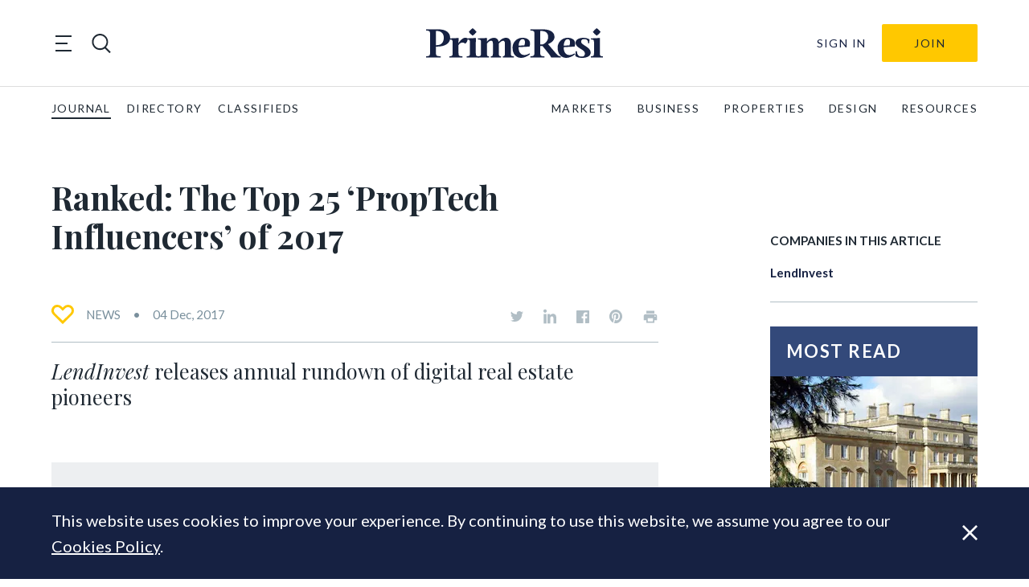

--- FILE ---
content_type: text/html; charset=utf-8
request_url: https://www.google.com/recaptcha/api2/anchor?ar=1&k=6LfAlPkqAAAAAAqHGkeXshG8GqJaX3SxlKKb_Gef&co=aHR0cHM6Ly9wcmltZXJlc2kuY29tOjQ0Mw..&hl=en-GB&v=N67nZn4AqZkNcbeMu4prBgzg&theme=light&size=invisible&badge=bottomright&anchor-ms=20000&execute-ms=30000&cb=zfg0fqbncucf
body_size: 49526
content:
<!DOCTYPE HTML><html dir="ltr" lang="en-GB"><head><meta http-equiv="Content-Type" content="text/html; charset=UTF-8">
<meta http-equiv="X-UA-Compatible" content="IE=edge">
<title>reCAPTCHA</title>
<style type="text/css">
/* cyrillic-ext */
@font-face {
  font-family: 'Roboto';
  font-style: normal;
  font-weight: 400;
  font-stretch: 100%;
  src: url(//fonts.gstatic.com/s/roboto/v48/KFO7CnqEu92Fr1ME7kSn66aGLdTylUAMa3GUBHMdazTgWw.woff2) format('woff2');
  unicode-range: U+0460-052F, U+1C80-1C8A, U+20B4, U+2DE0-2DFF, U+A640-A69F, U+FE2E-FE2F;
}
/* cyrillic */
@font-face {
  font-family: 'Roboto';
  font-style: normal;
  font-weight: 400;
  font-stretch: 100%;
  src: url(//fonts.gstatic.com/s/roboto/v48/KFO7CnqEu92Fr1ME7kSn66aGLdTylUAMa3iUBHMdazTgWw.woff2) format('woff2');
  unicode-range: U+0301, U+0400-045F, U+0490-0491, U+04B0-04B1, U+2116;
}
/* greek-ext */
@font-face {
  font-family: 'Roboto';
  font-style: normal;
  font-weight: 400;
  font-stretch: 100%;
  src: url(//fonts.gstatic.com/s/roboto/v48/KFO7CnqEu92Fr1ME7kSn66aGLdTylUAMa3CUBHMdazTgWw.woff2) format('woff2');
  unicode-range: U+1F00-1FFF;
}
/* greek */
@font-face {
  font-family: 'Roboto';
  font-style: normal;
  font-weight: 400;
  font-stretch: 100%;
  src: url(//fonts.gstatic.com/s/roboto/v48/KFO7CnqEu92Fr1ME7kSn66aGLdTylUAMa3-UBHMdazTgWw.woff2) format('woff2');
  unicode-range: U+0370-0377, U+037A-037F, U+0384-038A, U+038C, U+038E-03A1, U+03A3-03FF;
}
/* math */
@font-face {
  font-family: 'Roboto';
  font-style: normal;
  font-weight: 400;
  font-stretch: 100%;
  src: url(//fonts.gstatic.com/s/roboto/v48/KFO7CnqEu92Fr1ME7kSn66aGLdTylUAMawCUBHMdazTgWw.woff2) format('woff2');
  unicode-range: U+0302-0303, U+0305, U+0307-0308, U+0310, U+0312, U+0315, U+031A, U+0326-0327, U+032C, U+032F-0330, U+0332-0333, U+0338, U+033A, U+0346, U+034D, U+0391-03A1, U+03A3-03A9, U+03B1-03C9, U+03D1, U+03D5-03D6, U+03F0-03F1, U+03F4-03F5, U+2016-2017, U+2034-2038, U+203C, U+2040, U+2043, U+2047, U+2050, U+2057, U+205F, U+2070-2071, U+2074-208E, U+2090-209C, U+20D0-20DC, U+20E1, U+20E5-20EF, U+2100-2112, U+2114-2115, U+2117-2121, U+2123-214F, U+2190, U+2192, U+2194-21AE, U+21B0-21E5, U+21F1-21F2, U+21F4-2211, U+2213-2214, U+2216-22FF, U+2308-230B, U+2310, U+2319, U+231C-2321, U+2336-237A, U+237C, U+2395, U+239B-23B7, U+23D0, U+23DC-23E1, U+2474-2475, U+25AF, U+25B3, U+25B7, U+25BD, U+25C1, U+25CA, U+25CC, U+25FB, U+266D-266F, U+27C0-27FF, U+2900-2AFF, U+2B0E-2B11, U+2B30-2B4C, U+2BFE, U+3030, U+FF5B, U+FF5D, U+1D400-1D7FF, U+1EE00-1EEFF;
}
/* symbols */
@font-face {
  font-family: 'Roboto';
  font-style: normal;
  font-weight: 400;
  font-stretch: 100%;
  src: url(//fonts.gstatic.com/s/roboto/v48/KFO7CnqEu92Fr1ME7kSn66aGLdTylUAMaxKUBHMdazTgWw.woff2) format('woff2');
  unicode-range: U+0001-000C, U+000E-001F, U+007F-009F, U+20DD-20E0, U+20E2-20E4, U+2150-218F, U+2190, U+2192, U+2194-2199, U+21AF, U+21E6-21F0, U+21F3, U+2218-2219, U+2299, U+22C4-22C6, U+2300-243F, U+2440-244A, U+2460-24FF, U+25A0-27BF, U+2800-28FF, U+2921-2922, U+2981, U+29BF, U+29EB, U+2B00-2BFF, U+4DC0-4DFF, U+FFF9-FFFB, U+10140-1018E, U+10190-1019C, U+101A0, U+101D0-101FD, U+102E0-102FB, U+10E60-10E7E, U+1D2C0-1D2D3, U+1D2E0-1D37F, U+1F000-1F0FF, U+1F100-1F1AD, U+1F1E6-1F1FF, U+1F30D-1F30F, U+1F315, U+1F31C, U+1F31E, U+1F320-1F32C, U+1F336, U+1F378, U+1F37D, U+1F382, U+1F393-1F39F, U+1F3A7-1F3A8, U+1F3AC-1F3AF, U+1F3C2, U+1F3C4-1F3C6, U+1F3CA-1F3CE, U+1F3D4-1F3E0, U+1F3ED, U+1F3F1-1F3F3, U+1F3F5-1F3F7, U+1F408, U+1F415, U+1F41F, U+1F426, U+1F43F, U+1F441-1F442, U+1F444, U+1F446-1F449, U+1F44C-1F44E, U+1F453, U+1F46A, U+1F47D, U+1F4A3, U+1F4B0, U+1F4B3, U+1F4B9, U+1F4BB, U+1F4BF, U+1F4C8-1F4CB, U+1F4D6, U+1F4DA, U+1F4DF, U+1F4E3-1F4E6, U+1F4EA-1F4ED, U+1F4F7, U+1F4F9-1F4FB, U+1F4FD-1F4FE, U+1F503, U+1F507-1F50B, U+1F50D, U+1F512-1F513, U+1F53E-1F54A, U+1F54F-1F5FA, U+1F610, U+1F650-1F67F, U+1F687, U+1F68D, U+1F691, U+1F694, U+1F698, U+1F6AD, U+1F6B2, U+1F6B9-1F6BA, U+1F6BC, U+1F6C6-1F6CF, U+1F6D3-1F6D7, U+1F6E0-1F6EA, U+1F6F0-1F6F3, U+1F6F7-1F6FC, U+1F700-1F7FF, U+1F800-1F80B, U+1F810-1F847, U+1F850-1F859, U+1F860-1F887, U+1F890-1F8AD, U+1F8B0-1F8BB, U+1F8C0-1F8C1, U+1F900-1F90B, U+1F93B, U+1F946, U+1F984, U+1F996, U+1F9E9, U+1FA00-1FA6F, U+1FA70-1FA7C, U+1FA80-1FA89, U+1FA8F-1FAC6, U+1FACE-1FADC, U+1FADF-1FAE9, U+1FAF0-1FAF8, U+1FB00-1FBFF;
}
/* vietnamese */
@font-face {
  font-family: 'Roboto';
  font-style: normal;
  font-weight: 400;
  font-stretch: 100%;
  src: url(//fonts.gstatic.com/s/roboto/v48/KFO7CnqEu92Fr1ME7kSn66aGLdTylUAMa3OUBHMdazTgWw.woff2) format('woff2');
  unicode-range: U+0102-0103, U+0110-0111, U+0128-0129, U+0168-0169, U+01A0-01A1, U+01AF-01B0, U+0300-0301, U+0303-0304, U+0308-0309, U+0323, U+0329, U+1EA0-1EF9, U+20AB;
}
/* latin-ext */
@font-face {
  font-family: 'Roboto';
  font-style: normal;
  font-weight: 400;
  font-stretch: 100%;
  src: url(//fonts.gstatic.com/s/roboto/v48/KFO7CnqEu92Fr1ME7kSn66aGLdTylUAMa3KUBHMdazTgWw.woff2) format('woff2');
  unicode-range: U+0100-02BA, U+02BD-02C5, U+02C7-02CC, U+02CE-02D7, U+02DD-02FF, U+0304, U+0308, U+0329, U+1D00-1DBF, U+1E00-1E9F, U+1EF2-1EFF, U+2020, U+20A0-20AB, U+20AD-20C0, U+2113, U+2C60-2C7F, U+A720-A7FF;
}
/* latin */
@font-face {
  font-family: 'Roboto';
  font-style: normal;
  font-weight: 400;
  font-stretch: 100%;
  src: url(//fonts.gstatic.com/s/roboto/v48/KFO7CnqEu92Fr1ME7kSn66aGLdTylUAMa3yUBHMdazQ.woff2) format('woff2');
  unicode-range: U+0000-00FF, U+0131, U+0152-0153, U+02BB-02BC, U+02C6, U+02DA, U+02DC, U+0304, U+0308, U+0329, U+2000-206F, U+20AC, U+2122, U+2191, U+2193, U+2212, U+2215, U+FEFF, U+FFFD;
}
/* cyrillic-ext */
@font-face {
  font-family: 'Roboto';
  font-style: normal;
  font-weight: 500;
  font-stretch: 100%;
  src: url(//fonts.gstatic.com/s/roboto/v48/KFO7CnqEu92Fr1ME7kSn66aGLdTylUAMa3GUBHMdazTgWw.woff2) format('woff2');
  unicode-range: U+0460-052F, U+1C80-1C8A, U+20B4, U+2DE0-2DFF, U+A640-A69F, U+FE2E-FE2F;
}
/* cyrillic */
@font-face {
  font-family: 'Roboto';
  font-style: normal;
  font-weight: 500;
  font-stretch: 100%;
  src: url(//fonts.gstatic.com/s/roboto/v48/KFO7CnqEu92Fr1ME7kSn66aGLdTylUAMa3iUBHMdazTgWw.woff2) format('woff2');
  unicode-range: U+0301, U+0400-045F, U+0490-0491, U+04B0-04B1, U+2116;
}
/* greek-ext */
@font-face {
  font-family: 'Roboto';
  font-style: normal;
  font-weight: 500;
  font-stretch: 100%;
  src: url(//fonts.gstatic.com/s/roboto/v48/KFO7CnqEu92Fr1ME7kSn66aGLdTylUAMa3CUBHMdazTgWw.woff2) format('woff2');
  unicode-range: U+1F00-1FFF;
}
/* greek */
@font-face {
  font-family: 'Roboto';
  font-style: normal;
  font-weight: 500;
  font-stretch: 100%;
  src: url(//fonts.gstatic.com/s/roboto/v48/KFO7CnqEu92Fr1ME7kSn66aGLdTylUAMa3-UBHMdazTgWw.woff2) format('woff2');
  unicode-range: U+0370-0377, U+037A-037F, U+0384-038A, U+038C, U+038E-03A1, U+03A3-03FF;
}
/* math */
@font-face {
  font-family: 'Roboto';
  font-style: normal;
  font-weight: 500;
  font-stretch: 100%;
  src: url(//fonts.gstatic.com/s/roboto/v48/KFO7CnqEu92Fr1ME7kSn66aGLdTylUAMawCUBHMdazTgWw.woff2) format('woff2');
  unicode-range: U+0302-0303, U+0305, U+0307-0308, U+0310, U+0312, U+0315, U+031A, U+0326-0327, U+032C, U+032F-0330, U+0332-0333, U+0338, U+033A, U+0346, U+034D, U+0391-03A1, U+03A3-03A9, U+03B1-03C9, U+03D1, U+03D5-03D6, U+03F0-03F1, U+03F4-03F5, U+2016-2017, U+2034-2038, U+203C, U+2040, U+2043, U+2047, U+2050, U+2057, U+205F, U+2070-2071, U+2074-208E, U+2090-209C, U+20D0-20DC, U+20E1, U+20E5-20EF, U+2100-2112, U+2114-2115, U+2117-2121, U+2123-214F, U+2190, U+2192, U+2194-21AE, U+21B0-21E5, U+21F1-21F2, U+21F4-2211, U+2213-2214, U+2216-22FF, U+2308-230B, U+2310, U+2319, U+231C-2321, U+2336-237A, U+237C, U+2395, U+239B-23B7, U+23D0, U+23DC-23E1, U+2474-2475, U+25AF, U+25B3, U+25B7, U+25BD, U+25C1, U+25CA, U+25CC, U+25FB, U+266D-266F, U+27C0-27FF, U+2900-2AFF, U+2B0E-2B11, U+2B30-2B4C, U+2BFE, U+3030, U+FF5B, U+FF5D, U+1D400-1D7FF, U+1EE00-1EEFF;
}
/* symbols */
@font-face {
  font-family: 'Roboto';
  font-style: normal;
  font-weight: 500;
  font-stretch: 100%;
  src: url(//fonts.gstatic.com/s/roboto/v48/KFO7CnqEu92Fr1ME7kSn66aGLdTylUAMaxKUBHMdazTgWw.woff2) format('woff2');
  unicode-range: U+0001-000C, U+000E-001F, U+007F-009F, U+20DD-20E0, U+20E2-20E4, U+2150-218F, U+2190, U+2192, U+2194-2199, U+21AF, U+21E6-21F0, U+21F3, U+2218-2219, U+2299, U+22C4-22C6, U+2300-243F, U+2440-244A, U+2460-24FF, U+25A0-27BF, U+2800-28FF, U+2921-2922, U+2981, U+29BF, U+29EB, U+2B00-2BFF, U+4DC0-4DFF, U+FFF9-FFFB, U+10140-1018E, U+10190-1019C, U+101A0, U+101D0-101FD, U+102E0-102FB, U+10E60-10E7E, U+1D2C0-1D2D3, U+1D2E0-1D37F, U+1F000-1F0FF, U+1F100-1F1AD, U+1F1E6-1F1FF, U+1F30D-1F30F, U+1F315, U+1F31C, U+1F31E, U+1F320-1F32C, U+1F336, U+1F378, U+1F37D, U+1F382, U+1F393-1F39F, U+1F3A7-1F3A8, U+1F3AC-1F3AF, U+1F3C2, U+1F3C4-1F3C6, U+1F3CA-1F3CE, U+1F3D4-1F3E0, U+1F3ED, U+1F3F1-1F3F3, U+1F3F5-1F3F7, U+1F408, U+1F415, U+1F41F, U+1F426, U+1F43F, U+1F441-1F442, U+1F444, U+1F446-1F449, U+1F44C-1F44E, U+1F453, U+1F46A, U+1F47D, U+1F4A3, U+1F4B0, U+1F4B3, U+1F4B9, U+1F4BB, U+1F4BF, U+1F4C8-1F4CB, U+1F4D6, U+1F4DA, U+1F4DF, U+1F4E3-1F4E6, U+1F4EA-1F4ED, U+1F4F7, U+1F4F9-1F4FB, U+1F4FD-1F4FE, U+1F503, U+1F507-1F50B, U+1F50D, U+1F512-1F513, U+1F53E-1F54A, U+1F54F-1F5FA, U+1F610, U+1F650-1F67F, U+1F687, U+1F68D, U+1F691, U+1F694, U+1F698, U+1F6AD, U+1F6B2, U+1F6B9-1F6BA, U+1F6BC, U+1F6C6-1F6CF, U+1F6D3-1F6D7, U+1F6E0-1F6EA, U+1F6F0-1F6F3, U+1F6F7-1F6FC, U+1F700-1F7FF, U+1F800-1F80B, U+1F810-1F847, U+1F850-1F859, U+1F860-1F887, U+1F890-1F8AD, U+1F8B0-1F8BB, U+1F8C0-1F8C1, U+1F900-1F90B, U+1F93B, U+1F946, U+1F984, U+1F996, U+1F9E9, U+1FA00-1FA6F, U+1FA70-1FA7C, U+1FA80-1FA89, U+1FA8F-1FAC6, U+1FACE-1FADC, U+1FADF-1FAE9, U+1FAF0-1FAF8, U+1FB00-1FBFF;
}
/* vietnamese */
@font-face {
  font-family: 'Roboto';
  font-style: normal;
  font-weight: 500;
  font-stretch: 100%;
  src: url(//fonts.gstatic.com/s/roboto/v48/KFO7CnqEu92Fr1ME7kSn66aGLdTylUAMa3OUBHMdazTgWw.woff2) format('woff2');
  unicode-range: U+0102-0103, U+0110-0111, U+0128-0129, U+0168-0169, U+01A0-01A1, U+01AF-01B0, U+0300-0301, U+0303-0304, U+0308-0309, U+0323, U+0329, U+1EA0-1EF9, U+20AB;
}
/* latin-ext */
@font-face {
  font-family: 'Roboto';
  font-style: normal;
  font-weight: 500;
  font-stretch: 100%;
  src: url(//fonts.gstatic.com/s/roboto/v48/KFO7CnqEu92Fr1ME7kSn66aGLdTylUAMa3KUBHMdazTgWw.woff2) format('woff2');
  unicode-range: U+0100-02BA, U+02BD-02C5, U+02C7-02CC, U+02CE-02D7, U+02DD-02FF, U+0304, U+0308, U+0329, U+1D00-1DBF, U+1E00-1E9F, U+1EF2-1EFF, U+2020, U+20A0-20AB, U+20AD-20C0, U+2113, U+2C60-2C7F, U+A720-A7FF;
}
/* latin */
@font-face {
  font-family: 'Roboto';
  font-style: normal;
  font-weight: 500;
  font-stretch: 100%;
  src: url(//fonts.gstatic.com/s/roboto/v48/KFO7CnqEu92Fr1ME7kSn66aGLdTylUAMa3yUBHMdazQ.woff2) format('woff2');
  unicode-range: U+0000-00FF, U+0131, U+0152-0153, U+02BB-02BC, U+02C6, U+02DA, U+02DC, U+0304, U+0308, U+0329, U+2000-206F, U+20AC, U+2122, U+2191, U+2193, U+2212, U+2215, U+FEFF, U+FFFD;
}
/* cyrillic-ext */
@font-face {
  font-family: 'Roboto';
  font-style: normal;
  font-weight: 900;
  font-stretch: 100%;
  src: url(//fonts.gstatic.com/s/roboto/v48/KFO7CnqEu92Fr1ME7kSn66aGLdTylUAMa3GUBHMdazTgWw.woff2) format('woff2');
  unicode-range: U+0460-052F, U+1C80-1C8A, U+20B4, U+2DE0-2DFF, U+A640-A69F, U+FE2E-FE2F;
}
/* cyrillic */
@font-face {
  font-family: 'Roboto';
  font-style: normal;
  font-weight: 900;
  font-stretch: 100%;
  src: url(//fonts.gstatic.com/s/roboto/v48/KFO7CnqEu92Fr1ME7kSn66aGLdTylUAMa3iUBHMdazTgWw.woff2) format('woff2');
  unicode-range: U+0301, U+0400-045F, U+0490-0491, U+04B0-04B1, U+2116;
}
/* greek-ext */
@font-face {
  font-family: 'Roboto';
  font-style: normal;
  font-weight: 900;
  font-stretch: 100%;
  src: url(//fonts.gstatic.com/s/roboto/v48/KFO7CnqEu92Fr1ME7kSn66aGLdTylUAMa3CUBHMdazTgWw.woff2) format('woff2');
  unicode-range: U+1F00-1FFF;
}
/* greek */
@font-face {
  font-family: 'Roboto';
  font-style: normal;
  font-weight: 900;
  font-stretch: 100%;
  src: url(//fonts.gstatic.com/s/roboto/v48/KFO7CnqEu92Fr1ME7kSn66aGLdTylUAMa3-UBHMdazTgWw.woff2) format('woff2');
  unicode-range: U+0370-0377, U+037A-037F, U+0384-038A, U+038C, U+038E-03A1, U+03A3-03FF;
}
/* math */
@font-face {
  font-family: 'Roboto';
  font-style: normal;
  font-weight: 900;
  font-stretch: 100%;
  src: url(//fonts.gstatic.com/s/roboto/v48/KFO7CnqEu92Fr1ME7kSn66aGLdTylUAMawCUBHMdazTgWw.woff2) format('woff2');
  unicode-range: U+0302-0303, U+0305, U+0307-0308, U+0310, U+0312, U+0315, U+031A, U+0326-0327, U+032C, U+032F-0330, U+0332-0333, U+0338, U+033A, U+0346, U+034D, U+0391-03A1, U+03A3-03A9, U+03B1-03C9, U+03D1, U+03D5-03D6, U+03F0-03F1, U+03F4-03F5, U+2016-2017, U+2034-2038, U+203C, U+2040, U+2043, U+2047, U+2050, U+2057, U+205F, U+2070-2071, U+2074-208E, U+2090-209C, U+20D0-20DC, U+20E1, U+20E5-20EF, U+2100-2112, U+2114-2115, U+2117-2121, U+2123-214F, U+2190, U+2192, U+2194-21AE, U+21B0-21E5, U+21F1-21F2, U+21F4-2211, U+2213-2214, U+2216-22FF, U+2308-230B, U+2310, U+2319, U+231C-2321, U+2336-237A, U+237C, U+2395, U+239B-23B7, U+23D0, U+23DC-23E1, U+2474-2475, U+25AF, U+25B3, U+25B7, U+25BD, U+25C1, U+25CA, U+25CC, U+25FB, U+266D-266F, U+27C0-27FF, U+2900-2AFF, U+2B0E-2B11, U+2B30-2B4C, U+2BFE, U+3030, U+FF5B, U+FF5D, U+1D400-1D7FF, U+1EE00-1EEFF;
}
/* symbols */
@font-face {
  font-family: 'Roboto';
  font-style: normal;
  font-weight: 900;
  font-stretch: 100%;
  src: url(//fonts.gstatic.com/s/roboto/v48/KFO7CnqEu92Fr1ME7kSn66aGLdTylUAMaxKUBHMdazTgWw.woff2) format('woff2');
  unicode-range: U+0001-000C, U+000E-001F, U+007F-009F, U+20DD-20E0, U+20E2-20E4, U+2150-218F, U+2190, U+2192, U+2194-2199, U+21AF, U+21E6-21F0, U+21F3, U+2218-2219, U+2299, U+22C4-22C6, U+2300-243F, U+2440-244A, U+2460-24FF, U+25A0-27BF, U+2800-28FF, U+2921-2922, U+2981, U+29BF, U+29EB, U+2B00-2BFF, U+4DC0-4DFF, U+FFF9-FFFB, U+10140-1018E, U+10190-1019C, U+101A0, U+101D0-101FD, U+102E0-102FB, U+10E60-10E7E, U+1D2C0-1D2D3, U+1D2E0-1D37F, U+1F000-1F0FF, U+1F100-1F1AD, U+1F1E6-1F1FF, U+1F30D-1F30F, U+1F315, U+1F31C, U+1F31E, U+1F320-1F32C, U+1F336, U+1F378, U+1F37D, U+1F382, U+1F393-1F39F, U+1F3A7-1F3A8, U+1F3AC-1F3AF, U+1F3C2, U+1F3C4-1F3C6, U+1F3CA-1F3CE, U+1F3D4-1F3E0, U+1F3ED, U+1F3F1-1F3F3, U+1F3F5-1F3F7, U+1F408, U+1F415, U+1F41F, U+1F426, U+1F43F, U+1F441-1F442, U+1F444, U+1F446-1F449, U+1F44C-1F44E, U+1F453, U+1F46A, U+1F47D, U+1F4A3, U+1F4B0, U+1F4B3, U+1F4B9, U+1F4BB, U+1F4BF, U+1F4C8-1F4CB, U+1F4D6, U+1F4DA, U+1F4DF, U+1F4E3-1F4E6, U+1F4EA-1F4ED, U+1F4F7, U+1F4F9-1F4FB, U+1F4FD-1F4FE, U+1F503, U+1F507-1F50B, U+1F50D, U+1F512-1F513, U+1F53E-1F54A, U+1F54F-1F5FA, U+1F610, U+1F650-1F67F, U+1F687, U+1F68D, U+1F691, U+1F694, U+1F698, U+1F6AD, U+1F6B2, U+1F6B9-1F6BA, U+1F6BC, U+1F6C6-1F6CF, U+1F6D3-1F6D7, U+1F6E0-1F6EA, U+1F6F0-1F6F3, U+1F6F7-1F6FC, U+1F700-1F7FF, U+1F800-1F80B, U+1F810-1F847, U+1F850-1F859, U+1F860-1F887, U+1F890-1F8AD, U+1F8B0-1F8BB, U+1F8C0-1F8C1, U+1F900-1F90B, U+1F93B, U+1F946, U+1F984, U+1F996, U+1F9E9, U+1FA00-1FA6F, U+1FA70-1FA7C, U+1FA80-1FA89, U+1FA8F-1FAC6, U+1FACE-1FADC, U+1FADF-1FAE9, U+1FAF0-1FAF8, U+1FB00-1FBFF;
}
/* vietnamese */
@font-face {
  font-family: 'Roboto';
  font-style: normal;
  font-weight: 900;
  font-stretch: 100%;
  src: url(//fonts.gstatic.com/s/roboto/v48/KFO7CnqEu92Fr1ME7kSn66aGLdTylUAMa3OUBHMdazTgWw.woff2) format('woff2');
  unicode-range: U+0102-0103, U+0110-0111, U+0128-0129, U+0168-0169, U+01A0-01A1, U+01AF-01B0, U+0300-0301, U+0303-0304, U+0308-0309, U+0323, U+0329, U+1EA0-1EF9, U+20AB;
}
/* latin-ext */
@font-face {
  font-family: 'Roboto';
  font-style: normal;
  font-weight: 900;
  font-stretch: 100%;
  src: url(//fonts.gstatic.com/s/roboto/v48/KFO7CnqEu92Fr1ME7kSn66aGLdTylUAMa3KUBHMdazTgWw.woff2) format('woff2');
  unicode-range: U+0100-02BA, U+02BD-02C5, U+02C7-02CC, U+02CE-02D7, U+02DD-02FF, U+0304, U+0308, U+0329, U+1D00-1DBF, U+1E00-1E9F, U+1EF2-1EFF, U+2020, U+20A0-20AB, U+20AD-20C0, U+2113, U+2C60-2C7F, U+A720-A7FF;
}
/* latin */
@font-face {
  font-family: 'Roboto';
  font-style: normal;
  font-weight: 900;
  font-stretch: 100%;
  src: url(//fonts.gstatic.com/s/roboto/v48/KFO7CnqEu92Fr1ME7kSn66aGLdTylUAMa3yUBHMdazQ.woff2) format('woff2');
  unicode-range: U+0000-00FF, U+0131, U+0152-0153, U+02BB-02BC, U+02C6, U+02DA, U+02DC, U+0304, U+0308, U+0329, U+2000-206F, U+20AC, U+2122, U+2191, U+2193, U+2212, U+2215, U+FEFF, U+FFFD;
}

</style>
<link rel="stylesheet" type="text/css" href="https://www.gstatic.com/recaptcha/releases/N67nZn4AqZkNcbeMu4prBgzg/styles__ltr.css">
<script nonce="2-aW1OJeyGAQOoOnzIBDrw" type="text/javascript">window['__recaptcha_api'] = 'https://www.google.com/recaptcha/api2/';</script>
<script type="text/javascript" src="https://www.gstatic.com/recaptcha/releases/N67nZn4AqZkNcbeMu4prBgzg/recaptcha__en_gb.js" nonce="2-aW1OJeyGAQOoOnzIBDrw">
      
    </script></head>
<body><div id="rc-anchor-alert" class="rc-anchor-alert"></div>
<input type="hidden" id="recaptcha-token" value="[base64]">
<script type="text/javascript" nonce="2-aW1OJeyGAQOoOnzIBDrw">
      recaptcha.anchor.Main.init("[\x22ainput\x22,[\x22bgdata\x22,\x22\x22,\[base64]/[base64]/[base64]/[base64]/[base64]/UltsKytdPUU6KEU8MjA0OD9SW2wrK109RT4+NnwxOTI6KChFJjY0NTEyKT09NTUyOTYmJk0rMTxjLmxlbmd0aCYmKGMuY2hhckNvZGVBdChNKzEpJjY0NTEyKT09NTYzMjA/[base64]/[base64]/[base64]/[base64]/[base64]/[base64]/[base64]\x22,\[base64]\x22,\x22RWdxw7vCjWYpw4LCilbDkcKQwpkJHMKEwq9sX8OiCBfDsz1zwrFQw7U3wr/CkjrDscKzOFvDvQ7DmQ7DoynCnE5pwpYlUW/Ci3zCqHIlNsKCw5HDnMKfAz7DnlRww5nDvcO5wqNQCWzDuMKJbsKQLMOkwod7EBzCp8KzYCTDtMK1C3N7UsO9w6bClAvCm8K2w6nChCnCsgoew5nDqcKuUsKUw5/CnsK+w7nCmX/DkwI0L8OCGV/Cjn7DmUsXGMKXMCknw69qOxFPBcO1wo3CocKaUMK+w4/DnXdDwrACwoPCjg3Dk8Oow5V2wqnDj0vDlzjDukVoWsOOfF7CsC/[base64]/CMKAwrQiNQ7ChEbCh8O/wrPCl8Kqw4zCm3fCi8OmwqvDkcOowoLCnsK/OsKjVX8AHBXCqMO4w6/DmB9rcDlGPcOoCF4ewpvDsi3Dv8O2wq3DiMOCw5bDiBvDrCslw5bCqjLDokAGw4DCusKHXMK9w7TCj8ONw6s4wpNXw7vCvmEFw6N3w7h0UcKkwozDjsOIHsKzwrXCpz/Co8KGwr/CrcKyUV7ChsOCw6Iww7Acw5QNw7BMw5vDhXzCkcKhw6jDqsKzw6XDtcOowrVMwo3DonjDs1ozwrbDjgXCqcKTIStqbizDlHbCo1cmLE9yw7rCtMKmwo/[base64]/DjizDqwtpFlUtw64iTsKJE8K4woAcw5UncMKJw63CmlXCtgXDuMOcw6jChcOLSF/DtSLCoQlzwq0Lwp9YJyUOwpbDicKoCkheUsOJw7F/HV09wqZ+QhXCl1QKf8OBwqRyw6d5DcOyVsOtUB4Qw4XCkxpkLgchAsKmw54CfcK3w73Co1UnwrDDkcOqw5dwwpdEwrvCrcKQwofCtsOgD0rDlcKzwo5Ywp9VwrBjwoE7esKLRcOzw4oxw61BJCXCrn7CtMKHasOGaVUkwpsUbcK7b1zCoiItG8K6J8KkCMKXT8OTwp/CqcOVw5/Dk8KBAMOoLsOSw53ClQckwr7Dm2rDr8KtQhbCilgua8ONBcKdw5TCvBEzO8KMcMOew4dqbMOYCzxpfn/Cjx4Hw4XDpcO7w5U/woIxMQd6XTPDhVbDmsK0wrgtYk8Hwq/DkxLDqkdhawocfMOOwpBGJxZyIMOqw7TDmsKdd8KCw7hcOHgGKcORw703FcKRwqnDn8OJCcOvNjdDwqjDiFbDh8OcPSrCgsOaTysBw6DDjFnDgWPDqls1w4Fywowuw7R/w77CijzCsjHDqSJbw7USw40mw6nDqMK/woDCk8OaHn/[base64]/Cl8OvbcOuXjMSL8OKbAF3GMOyw40Mw5vDgUrDtB3DuyRMM18XXcKBwonDq8KXbFvDosKQFMOxLMOVwo3Dsj0vbQ5ewrTDhMObwq1Nw6HDlELCmRPDnhsyw77CqX3Dtx3CmUsqw4QVOVlwwqDDiB/CpsOtw5DClg3Dl8OWKMOXEsKnw4UCIlI/w7dHwowQcxHDgk/ChXrDqhHCnXPCu8KTN8Ouw60EwqjDk07DlcK0wpNJwq/Dr8KPKydVVsOkHMKBwp0LwoMRw4I+CkvDjxnDncONXRvCssO+YRYWw7t1YMKsw6Q0w5xLa00ww6jDsRXDlxHDlsO3N8O7C0fDihdvB8KGw67DrsKwwonCnis1IhjCuDPCmsK5w4nCkzzDsjXDlcKbXTjDtXXDmF/DlSbDv0HDpMKAwp0WdMKMX1jCmEpdPhfCrsKEw7QkwrgbYMO1wq1Jwp3Cs8OCw7UhwqrClcKZw67CtH7DoBUqwoXDhgbCmzo2d3dGdi0lwpBpQsO9woxGw6NywofDjgLDqVdsIzVsw7vDnMOKPS95wp7DncKDw4jCp8OiAznCtcKRam/CpxLDsnTDrcO8w5/CtChSwp5lSDRoJsOEOW/DgAcDcVvCn8KKwqvDjMOhdjDDucKCwpYsJ8KCw6DCpsOPw4/CksKfSsOSwpYNw609w6vDj8KHw6PDvcK5wp3CisKGw5HCvxhQUC/DksONVsK3f3lfwoJ6wqfCq8KWw5nDginCsMKdwo/DtyZTJWEkBHnCoUXDrcOYw6NGwqQ7VsKUw5bCgMOgw4p/w6N1w6NHwp9ywqNOM8OSPsKiNcOoW8K6w6MVSMKVY8OZwobCkhzDjcOdUFXCs8OjwoRUwp1YAlFoXXTDpENgw57CvMKIJQVxwqzCninCrSUgccOPf2VoRB07L8K2WVlgGMO9C8OfVmTDqsOXdV3DkMKrw5BxXEXCscKMwrnDnlPDi3LDvHh8w5LCjsKBdcOMecKIX0/Ct8OhYMOPw77ChVDClGwZwrDCtcOPw57DhGjDl1nDvcOfG8KsKk9DasKCw4rDhsKHwpA3w4bDuMOKdcOBw5Q1w5wwSQ3Ds8Ksw5gxWRVtwr90agDCsTjDuSXClg0Jw4o1UMOywobDljZEwodIaGbDpX/CosO8LRB3wqMoUsKjw54RfMKwwpMKJ1/Cs27DriQmwpTDh8Knw65/w5JzJyDDj8Odw5/DkFc3wpXCln/DnsOrOFhdw4BzDcONw6FQL8ONasKIQ8Khwq7CosKRwoMLBsKiw54JKkrCuQwOZ3XDhiFhOMKCAsOKCSwTw7xJwozDosO1GsOrw57DscKTWcKrU8OeRcKnwpXDiW/[base64]/K8K2w4sscMObT2bCrg/CijDCgkDDm3bCmX9lcMOmVsOVw5EhDRUwWsKUwpjCuQ4ZdsKfw49WC8KSJ8O7wo1wwo0jwqZbw6XDj2fDuMOkWMK/T8OUNgrCqcKzw75/X2TCmVA5w4tow6DCoVQ9w6tkcWUafWbDkx4OGcKje8K5w6Ura8K4w6fCsMKcw5kvNVDDu8K3w5DDqcKfYcKKPSxLNlYAwqQxw7g2wrt7wrzChhTCj8Kfw6lxwrt0H8OgEADCtWtUwp/[base64]/DkMK6w7fCjcKYw4QdJDTCkR1YwrpVLsKuMMKwworCtFcNLTzChHjDmXkLw5QTw4jDnh5SY0h0M8Ktw7RMw5FEwrUKw5zDmSbChSnDnMKWw6XDlBQ+dsK/wrrDvToHZMOGw7rDjsKUwqjCsWXCmxB/SsOGVsKLBcOWw4jDicKJAR9WwoPCjMOiYGUsN8K/KSvCoDoTwopGfE5masOcTUPDjHDCnsOrDcKGQSPComcGM8KcfcKUw5LCnlRJJsOCwpDCjcKaw7jDtydTwqFNPcOzwo0fED7CoE9xQzF1w6Yrwpk7WsOVNyBGRsKcSGDClX0QYsOmw50rw4XCsMOBcMKVw67Dm8KPwrY7By3CiMKXwq7Cgk/CpW0awqMaw69ww5zDv3fCgsOJNsKZw4EdHMKYUcKEwpQ7RsKDw6oYw5LCicO7wrPCuj7CsQd4dMO0wrsJJD/Cj8KxJMK+W8O6eRo/AgDCvcObVxwvP8OfcsOAwplSbGfCtUsPWmdQwqNAwr8lRcKmIsOTw5DDvHzDmwEqAynCoj/Cv8KwJcKNPAQFw6l6XSfCohNrw5xvw4/DkcKaDVLCvXfDj8KocsKyScK1w6pzZ8KLesKFRxfDhB9bLcOHw4zCuAQtw6bDnMO/[base64]/Dp8Kmw6vDjMKFasKhwrbCtm3Dn33DiQF3wppfw5VvwrpFOMKsw63CiMOWH8Kawo7CqALCk8KgXMOvwrDChMOjw4bCtcKbw71xwqEqw4VxYSTChTzDkXQIYcKBecKuWsKMw4HDsS95w7d/WjHCjTINw6c7CEDDpMKLwoLDq8K8wrrDhBFhw6vCpsKLJMKSw5BCw4weLMKbw7BMIsKPwqTDhFvDgsOPw4HDgRQOOMOMwp1oIWvDhcKTNx/DtMO5BgZ6cSHClmPDqVA3w4oJZ8OadMOFw7XDisKkK3bCp8OPwpXDqsOhw6pKw4kGZMKRwp/[base64]/DkcKQU8O0S0wgJsOww4R/[base64]/DlMOsasOuDV3DtxESW1DDtUbDm8OHScO7bDMgcijDvcOhwo7CsjjCmQVswobCtTnDj8KLw4rCrMOINsOfw4XDpsKHUwwuYcOtw5LDoGBXw7XDukXDqsK8KgLDsFJQZFA2w4XCvV7Cj8KhwpXDrWBpwoQWw5V5wpkdc0HCkj/Dj8KUwp3DusKuRsO5c2d/[base64]/[base64]/[base64]/[base64]/CkwcQw4c7w4wWBMKNw4llwpLDlTbDn8KLHjHChlwHOsOgDmDCn1YyPB5cXcKqw6zCqMOrw4YjDn/CgcKAdRNywqwAHVLDrHDCq8K1HcKLbMOAH8Knw5nCpVfCqk3DosOTw71fw7tSAsKRwp7CoirDhELDmVTDvk/DjSLCo33Dmy8NY0DDuwgjbDJ/AcKtIBfDlMOTwrXDjMOMwoJWw7wRw6/Di2HCgWBNRsKiFDQCfCfCiMOdVkDDksOtwovDqix7KlvCnMKRwptVNcKrwpEFwrUGO8O0dTwkMcOnw5N0HCNiwo5vXcOxwrF3w5BrVsKvTRDDrcKew5U6w43CkcKWPsK8wrVrVsKAVF/Dpn7CknbCtFhrw6k8XAljFR7DljEqH8OdwqVqwobClcOfwoXCmXE9B8OFQcOte0Z+T8OPwp41wqDChwNXw7QRwqJewpTCuydRYztAB8OJwr3DjS3Ct8K5wqvCgyPChV/DhVk6wpzDim5bwqPDnhkxYcO1RX8uMMKGYsKOAzrDjMKWD8KWwpPDlMKFZTBmwoJtQEtbw5Ndwr/CqcOPw6DDjCjCvcKvw6VMbcKGTFjCp8OGWmFiw7zCvwXCgcOzIsOeaUtdZBvDnsOaw5PDgDLCuT/Dp8KcwrcddcOnwr3CpzDCpSkSw4dyD8K2w4nCosKHw4zCvMODPAjCq8O4AmPCtUwBQcKRw7cFBnp0GDQ6w4BBw5wfbVokwqzDmMKnbDTCn3oGb8OpQkPDh8K3cMKGwrZyRybDhMK3JQ/Cs8K4DRhBecOWPMK6NsKOw6PCuMO3w51PbsOpMsKXw7YTbRDCiMK4SgHCvRZTw6Vsw4RJS0nDnkViw4Q1awTChDfCg8OFw7UJw6dzNMK4BMKOSMOiasOHw6nDhsOgw4bCuW0Xw4R8dmR+XSMfHMKcb8K9NsKbesO6ZQgiwoUHwoPChMOaAcOFUsKZwoFYPMOAwrNzw7/CnsKZwpxcw5ZKwrHDiBoxGxzDiMOUYsKTwrvDvcKJbcK5Z8ONHkbDsMKXw6bCjhV8wrjDqcKuPcKdw7wYPcOew7rCkhlcGn8dwrE9VELDom9mw7DCrMKKwoIzwqfDicORwr/CmsK3Pk7CqkLCtgHDhcKkw5kGSsKLQMOhwoc/[base64]/[base64]/[base64]/DgXFtw4PDi0vCnTTDq8OjXsKfwo7Dt0U0AWjDmEcVHMO1TMOheXouLEnDvBAdS37CpyM8w6ZSwqHCtcO4T8Ocwp7DgcO3w4vCvmRSPcKsAkfCiQIhw7rCg8K2fFsgf8ODwpI9w6psJAPDncO3f8KHTkzCj2/Dv8Ofw7cSKmo/[base64]/ClADDj8Kfw7jCsMOtccOXWmYgJ0xsP2XDiVp4w6rCoGHCvsO4RgkBVMKwV07DlSDCjyPDiMOhL8KjTxfCscKCRxfDncOWHsOpNhvCgxzCuTLDkD87QsKhwoBrw63CpcK3w5/Dn2zCiklkPFhQZzVdDMK2ExYiw5bDpsK5HTg+BMO1NH5GwqvDnMOBwrpxw7nDs3/[base64]/KMOZw5cREMKswpUjdcKNwplsc8Opw58zI1JeL1TCvsOUTj7CliHCtDTDvljCo29rE8OXQQpKwp7DlMKUw4w5wq9rEcO/RCjDuC7CjMKTw7d2dU7DksOCwqoHR8O3wrLDgsKkRcOwwo3CnSg3wrHDi0ZdA8O6wo/DhsOXPMKVCcOcw4YGfcOZw59dJsO5wrzDkh7CrsKBKwbDpMK5QsKia8OYw5XDpMOoSz7CocOPwoXCscO7bsKcwoPDm8Ouw69twqoRBToKw6V5FWsKUnzDon/Dr8KrBcK3IcKFw40rAcK6McK6w49VwpPCvMKXwqrDpwjDn8OObsKGWitwWxfDn8OKPsOEwr7DkcKgwqcrw6nDuS1nDUDConUEXWFTIRMiwq0/SMOQw4pNMA3CnU3DjsODwotzwp1iIMKPEE/DtQEqW8KYRTdIw7/CksOIUsK0V01aw6l0VnHClcO9fQPDhT8SwrPCpsOcwrQkw4XDscOAecORVXTCv0PCqcOMw5LCk2oDwoLDk8OHwr/DjDM/wpJUw70JcsKNIMKgwqrDlUVuw54UwpnDqiMrwqnDn8KgQCnCpcO0GMOYIzY2IEnCviVqwrDDmcOMVsOxwoTDlsOVFCAhw5xdwpE9XMOeN8KBMDQkJcO/dl8Jw5EXV8Ojwp/Djg0RC8K9TsOGOMKDwqwewp9mw5XDp8Oow4XCnDJSXE3CrcOqw7YowqZzAwHDq0DDp8ObLS7DncK1wqnCvMKAw4zDpz8nflNAw6l/wrPCi8K6wpc6S8OZwpbDm1xQwrrCiAbDhX/DvcO4w58Rw68PW0ZOwrdRQ8KZwr08QXbDszXDvTYlw7xrwoY4H3TDokPDpMOIwpI7ccOgwpHDp8OUfSkQw4x/bwQ6w6cVOsKKw5N4wpl/[base64]/[base64]/NcOLwrANw5M0d8KVRQYXZnRtwoV4wqvCklspw67DisOCFz7Dt8O9w6jDgMOMw53CpsKtwqAxw4QAw77Cu3R9wofCmEo3w77CisKFwrJ9wprClBoGwpzCrU3CosORwoAnw4ArY8OVJnB4wr7DoE7CuF/DlQLDp0jDocKQJWFzwoE/w67CijDCr8Oww48swpJwIcO6wqPDlcKWwq/DvAUkwpnCtsK5EQEQwqLCsCAMR0tuw5PCikwRC1HClyLDgGLCgsO7wonDjGjDqF/DpsKbKnQKwrrDpMONwojDn8OUVsKQwqEoeS3DshcPwqvDo3kVU8KNbcK7RS3Cu8OZBMKgV8Odwq5owovCmn3CgcOQcsKmXMK4wpICCcK7w55ZwoDCnMOPe3Z7asKgwo8+A8KzaD/[base64]/CjA7DhQDDpMKJPcOBwoZ3wojDm8KVw5zDr2RrcsKfZcKvw5TCoMOFegd0AgbCqnQpw47DslkNw63Dum/Cvk9xw7wwEGHDiMOfwrIVw5DCtWFcGsKDIMKJFcK2aiZUEcKtL8Kaw4RzeivDh3nCicKvRWhbGyZXwqY/JMKFw6RBwpHCki1lw5fDjjHDgMKPw4/DvSHDjRDDgTdZwp3DixA2SsO8D3fCpAXDu8Kvw7Y6JTV9w68BCcKSacKXVzlWMS/DgyTCosKHW8O6KsO5B3jDksOpPsObcEbCvTPCscKsbcOMw6PDphUwaCJswoXDgcKIwpXDmMKXwofDgsKjS3wpw5TDiiTCkMO2w68iY0TCj8OxeAs8wr7DkcKDw6YBwqLCtSsywo4uwo9HNADDjldZw7TDssOaIcKfw6MSFzZ3FjvDs8KwEE3CicOMHVdbwp/CjH9uw6HCnsONW8O/wo/CtMOodEA0DsOHwoc7VcOTZAQFB8OKwqXClcKaw43DsMKWHcOGw4cwG8Kxw4zCsTLDhMKiaFnDjl0vw7p0wpPClMOOwrh8B0fDu8OFLjBUIGBJw4zDn0FPw5PCtcODcsOsCFZvw4IwIcKTw4/CosOmwo3Cr8OJVXpIWyQcCyREwp7CrQRZJcO1w4cbwr5hNMKGF8KfJcKFw5DDvMKjNcOXw4XCosKiw4I1w5Qzw4YdY8KQPRpDwrnDqsOIwoDCk8Oow5jDvW/CjVzDncOHwpVdwonCjcKza8K/wqJHCsKAw4rCtDYQOMKOwpwaw6stwpHDncKhwoFuSMK4dsKSw5zDjjXCuDTCiFgjGCM6Fi/Dh8KsI8KtNl1AKGzDvCx5CCQew75kS1fDqSJKLhvDtSVewrdLwqlIEMOzeMO+wq3DocOaR8Kgw7Y6FC5COcKRwr7Du8KywqdCw6oMw5PDrMKwWsOlwoUbZsKmwrkxwq3CpMOGw5VZAsKYdsKjeMOowoFQw7Rqw4lmw6rCkDMWw6fCp8Kzw5BgMMKOBDnCr8K0dw/CgkbDscOuwprDsAUDw67CucO9acOpMcOawo9xdUdZwqrDmsKqwoQ/U2XDtMKMwrvCnW4cw77DicOZC0nDosKGVAfCmcOcaSHCr2ZAw6TCvizDr1N6w5lkaMKVI2xDwrvCucKcw4bDi8KUw7PDi0FNKcKnw6zCtsKHBnxAw5zDpEpJw4TDvmlDw4bDksO2IU7Do1/CqMK5IBZxw6nCv8ODw5Y1wrHCvsOawrhXw5bCk8OECkNyMgp6EsO4w73Dk2dvw4khFgnDn8O9NMKgC8OHV1pwwoHDvDVmwp7CtzPDhcOIw7sWWMOBwqkkOMKCf8OMw4cZw6rCkcKAZAnDlcOdw5XChsKBw6vCgcKhAiQLw5J/XTHDu8OrwqDCgMOiwpXCocOcwq7CsxXDqH5LworDmsKqMzF4Q3vCkhBSwojClcK1woTDsFTCmMK1w4ozw7PCicKww7tGdsOYwp/[base64]/ChXpHacKJwrjDiMK3wppkw5pvwo/DsMKVwr3CkMOSMMKOw5rDqcOwwqojSj7CiMOsw5HCpsObJ3bDi8KAwoDDvMK+fhfDvy1/wox7N8O/wrHDhy4Yw65nRsK/LH4IH1VcwobCh1sTA8KUc8KZKTMbQ3gWB8O4wrDDn8K3dcKUeiRnJiLCkgQpLyvCtcK1w5LCgkbCpiXDkcOlwrTCsT3Dhh3Cu8OUT8K0JcKzwpXCqsOkD8KtZMOEw6jCnizCm3fCgFcuw6rCmMOvMwJmwq3DlC1Fw6E/w4hdwqlrPGo/wrM5w4xpVCJxTlDDnkzDqsOLMhdlwr1BbAbCuVYedMKnP8OOw4XCpQrClMK2wqvCjcOfVsO6WBXCjC8lw5XDolDDtcO4w70KwofDmcK/JAjDmwQtwqrDhTtmY0zCs8K5wrcKw5/ChxJuAcOEw7xwwpjCi8KSw7nCpSItw6vCpcOjwqRxwokBMsO4wq7DtMKvPMOfScKrworCsMOlw5Zzw5HCg8Kew7RKY8KqTcOhKMOKw7DCoh3DgsORCn/DlArCvw8Xw5nDg8O3FMOxwrZgwp8ONAUJwrYLVsKsw6A8ZnIDwptzwonDoxzDjMKhLnNBw4LCsTs1PsO2wpvDp8KFwr3CtGbDi8K6TypZwpXDgmpbHsOYwpxmwqXDucOvwqdIw79rwoHCgWdOYBPCv8OzWxNKw6DCl8KvIAEjwrPCs2zDkgMBKE3CqnM/Ig/[base64]/[base64]/DnMKpChtXw4nCmCJWQAh+w73CusOyE8OjKDLCilJWwq9PNhHCrsO9w45CYD5fAcOzwpUQS8K9E8KCwrlGw7lDeB/Cnnxgwq7Ck8KuCUApw50pwo8tF8K0w7nClirClMOIU8K5wqHCghIpCzPDqsK1w6nCiXLCiHBjwpMWCEnCgcKcwps4BcKtKsKpOARLw7PDgAcVw75CISrDm8OMXXBowpAKw5/[base64]/[base64]/DpcOcXUbCpcK6w5IsIcKRw77Dt1TCqcKaNnXDkDTCjCrDnFTDu8Kdw5xRw67CpRTCmWgbwqwxw65eNMKbUsOYw7ZVwoBAw6zCokPDizJJw4fDh3rCsXTDvRQewrTDosK5w7Fnfl7Dmi7CgsKdw4cfw5fCosKIwp7CthvCuMKOwqnDhMOXw54uFCbCi3nDiSomKh/DqlIowo4kw63CmCHCnxvCrsOtwobDpTh3wozCp8Kdw4gPfsKswpt2HXbDgnkQScK+w6Arw5jDscOgwrzDmcK1eyjDpcKywr/[base64]/Dmm0EwrfCvgs5wr/CkFcHUsOJw4DCiMOww4fDuX1YQU/DmsOOUDB/[base64]/wqI6JsKZFybCrsO7D8O0YwLCkkrDkMK1WQ1XJB3CgsOBRUPDgcOcwrTDolHDoCXDhMOEwq9sARc3JcOnWlNBw6kGw7lmWsKLw7RdWmPDm8O/w5/DrsKsT8OVwpoTQRzClA3CvMKjSsO0w5HDk8K6wp7CucObw67DrG9rwpMhXWDCm0QKQ2/ClBTDqsKlw6LDj1wTw7JSw7UMwoQ9VcKSGcOrO37DgMKqwrM9KxhBOcOYCmUwWcK9wr1PdcOeDcObUcKSdw3ChEJQKcKZw4scwoHDmMKWw7fDhMKBbQ8qwqRlZ8Oqw7/Dm8KvLMOAKsKNw6BNw6tgwq/[base64]/CtCXCoCTDrFXCj8OrQMOaWcO0JmzDgcOrezjDh3pPYl/Cu8K6IcO2w58vPk8FDMO8MMK/wogNCcKHw5nDhhImPQHCrkFewqYUwrfCqFfDqQ5zw6powqfCmXXCm8KaZMK+wojCiSxowpHDvkNhb8KoLEE/wq5dw5QRw5hMwrJpTsOlDcO5b8OlXsOGMcOYw6vDlk3Ck1jClcK3woTDpMKIaG/[base64]/w6jCk8OGw4tIw5bCkwVDwqjDtMO4w7HDiMKBSw8JNMO3GgPCocKbPsOMaxLDhR4ew4vDosOgw77ClcOWwo9PeMKdAC/DtcKuw5EBw5DCqiDDsMOCHsOzB8OiAMORQ354w6pkPcKcI0/DnMOqbhzCkz/CmDw0GMO7w64Sw4BjwplGw79awqVUwodADlocwqp2w4ASXl7DiMOZL8Kye8ObNMK1ccKCekTDujs0w6ROYjrChMOiMXUZScK1RRzCiMOIZsOUwp3CvcK+fAbClsK6LiXDnsKnw6rCosK1wqA8RMODwpsIJBvCn3DCpEfCgsOpBsKzZcOpJEsdwovDlBB/wqPCrTZfesOnw452KmIwwqDDvMOfBMKoB0ENWVnDocKaw7F/w6LDrGbDkFjCtSPDm2Rrwr7DjMOtw7UgA8Oqw6/[base64]/w43Ci8OxUMOTaBMnGsOwOsO9wq/[base64]/CucOBU8K6w7rDtsKHLsOOwq7Cp8OYwr48wq5DeBHDgcOcT3tSwqjCqsKUwp7CscKQw5pMwoHDr8OGwroCw6XCrsO3w6PCvcOqQCEETBvDs8K9G8KhdS3DrQMIGUTCjyc0w5nCvgnCtsOSwpALw7ceXmQ4YMKpw74IBn12wqXCojwLw4HDh8ObVgJ2woITwo/DusOKMsOUw63CkEsBw5zCmsOTD2jCgcOyw4nDpBEFIwtEw7hUU8KaDybDpRXDpsKhc8K0C8OJwo7DsyPCi8KnZMKowpvDs8KiAMO8w4hlw57Dv1ZZUMKfw7Z9OjDDoDvDrcKGw7fDg8Odw5tBwoTCs2c/[base64]/CkQQJLD0fakFWeMKrW8Okw6jDj8OUwp8FwoPDn2IrFcK2VmhrKcOZdmZNw7YvwoEHNcK0VMOZCsOdUsOvBcKHw6sxJVPDu8OKwqwST8O3w5BOwpfCnCLCocO/w4/DjsKyw5jDuMKyw6NSwqgLSMK0wrcQRQPDh8Kce8Kmwo1VwprDsXzDk8Kyw4TDjgrCl8KkVkcUw7fDlD83fw4OVjtbLTlaw77CnEJxJcK+SsOoAS4AO8Kbw6PDnFJLeE/[base64]/CgcKsw5HDksKrWMOIwoLDr8K7FMKBw6zDocOEfMOdw6pJIsKvwrzCo8OBV8OlEcObKCzDkXs8w4xWw4rCscKaO8KLw7PCs3BuwrTCoMKdw49Oeh/[base64]/IzcxYsKAw6kkw7LCkjwgwq4gYMO5w6Y1wpQsFsOvDcK6w4fDo8K6XcORwqgLw4/Dk8KbEC8KP8KTJgXCkcOSwqM4w6Vpw4pDwoDDuMORI8K6w6/[base64]/BXnDnjRmPmPCusOrwovDlcKAwovCrsO1wpXDmChnZxNOwo3DuTZtS3wbNEAvecOYwrTDlBwKwq3CnDBpwoUHScKTBcKrwoPCkMORYy3Dr8KVHlo8wrfDmcOYG345w5F5LsO/wqnDsMK0wptuw7Ajw6HDhMK8MsORD2I1IsOswrspwq7CjsKnV8O5wo/[base64]/[base64]/PcKcwpNPw7Uaw5HCscOawocLw4nDvMK3w4kyw4/Du8KawoPCgcKYw41ZMHzDmMOZCMORwqbDnXxBwrDDikpcw68Awo0kdsOpw6Q4w7wtw4HCnBEewo7Cu8KON0vDlj9WNxoLw6paLcKjQgE4w41bw5bDnsOjMcKXZcO+ZELCg8K6eyrClsKdIFIaHsO+w43DjTnDnTQiN8KQM0zCm8KpcB4VYcO8w7/DvMOHbkBmwpnDg0fDn8KCw4fCgMOUw5EjworCkwU4w5pwwoJyw6UScw7CgcKzwro8wp16Gk0qw4EcK8Onwr/Dly1+HcOPS8KzLsK+w5nDu8OcK8KeIsKUw6bCpR/Dsn/DvxXCt8K6wq/Ch8KVPkfDnmZ8fsKcw7vDnVt5W1pfYV0XesK+w5QOCzQOFUVfw74vwpYvw6loHMKow5poFsOuwpENwqXDrMOCAF8rNTzCtgdGwqTCucKQCDlQwqhSc8Oyw6TCkADDligrw5cvAcO5AsKrDQPDvgHDssOrw4/[base64]/CssODGmjDrsKPGcOZXcK2RXvCvl17wo3CgQzCnFrDnDUfwqTDlcKVwpHDhWBdTsOaw6oELgdfwrRWw6YIPMOYw7glwq8gM1dRwqFHesKyw7PDsMO/w7YBBsOaw6/DjMO0wrgBVT/Ci8KHE8KeKBPCnyI+woXDnhPCnxZ5wrzCisKaCMKgQAXCtsKow5o+aMKWw43CkDV5w7ReLMKURMOnw5/ChsOALsKZw41uGsOYZ8O0TGxawrDDjzPDtwLCoT3CpW3CliE4eHkOQ21UwqXDpsOywrxzUsKbe8KKw7/Dr0/CvMKKw7NxH8K/Z2dww4EFw6Q5McO+Biwlw4sCUMKqVMO5bS/CukhGTcOhJ27DrDloJ8OtdMOKwpBWSMOfUsO5TsOUw4kyTiA/dyfCiBfCgBLDqnczBlrDpsKqwq7DpsOZPR3CgzDCi8OYwqzDqi/[base64]/Cu8OQw7vDsgMCZkQtBMKNwrYBw61Cw5vDgmg7Yy/DkgLCssK6GTPDjsKpw6J3w6U1wrhtwowGQMOGczMAL8O5wqbCuTcaw6HDjcK1woxyaMKGBcOow4cPwoDCiQbCncO8w7/CvMKDwopzw6zCtMKkRUYNw5fDmsK8wosBTcKDFBQVw4V6dW7DlcKRwpN3WsK5UQVTwqTCq39FI3RYKMKOwqLCtFFRw7sCfsK9fMONwpLDhmHCky/ChcO4YsOSTzvCn8KbwqnCqGsEwoJfw4kcMMKOwrU0VVPCm1AsEBNfVMKrwqDCqjpZY1sSwo/[base64]/Dv8KDMcOONcOqwq40wrvCucOWQcOleMOJTMK2d3rCmw1Rw6TDnsKEw77CghTCqMOjw79DJ17Dg3Fcw49+P1nCqWLDicO8VEJYBMKNc8Kiwr/DqlxRw5TChSrDlkbDiMKewqk8ch3Cm8KSazZdwrYiwq4Ww5jCn8KLeC9Mwp3CvsKLw54dHnzDvcO9w4jChRtIw6HDqMOtIkErJsK4PMK0wprDmDfDlMKPw4LCqcKHRcOrZ8KVU8OSw4fCuhbDv0Jaw4jCp2Z5CwtcwoY5QUkvwo7CtmjDqMO/BcOrbcKPaMONwpfDjsKFaMKqw7vCv8OCaMKyw4PChcKzfjzDtXDCvmHDlSclRTUCw5XDiC3DqsKUw4XCtcK6w7NRNMK3w6h+ShBMwrxow5tSwonDhlQPwoPCihQPPMOdwrvChMKiRRbCosOtKMOjIsKtKTA6KE/CvcKyccKswqxew4PCtgAUwowfw7jCscK6c05mazMEwpLCtyfDomDDtHvDisOYO8KVw7bDtmjDssKhQDTDsTlyw5QTWcKhwr/DucO/EcO8w6XCv8KROVfCuHbCjjfCslnDhCcIw40KHcOwX8O5w68gesOqw6nCp8Kjw5MoDlXCp8OhM2R8BMO0TcOyTw3Cp2rDlsOZw6pYPEDCnAB/wogdJsOQeFp8wrDCr8OQd8KIwrvCjQNoCcK1AHwVbMK3agbDgcKFR2/DjcKtwoV/[base64]/DjxnDrz3DpS8iwoIbwrXDnwvCqzdbecOyw7jDq07DvMKxGwjCsB1DwqfDhsOVwqtmwrg4R8O4wqzDk8O/AVdQZjvCrSASw48MwpRHFMKAw4zDp8OQw6IGw6E3YiUYUnrCpMKdGDPDscOLTsKEbh/Cu8Kzw7DDmcOYF8OFwpsiYSgUw6/DiMOlXl/Cg8OBw4bCq8OQwpIVF8KidV56JUEpUcKbKcOKcMOIe2XCsBnDrsK/w5BsXXrDkMOVw6/[base64]/worCvMOFWx4rwrbCp8OQw6NMQiXCkMOawrA9XMKdWwdIH8KDHiAsw6ZwKsOSIhFIYcKtwrxdG8Kabj/[base64]/Dul/[base64]/[base64]/VMOFGcKkfMKXNVZOwpfDkT3CvyzDuQTCi33CpMK4A8O1UmsNWUFUBcOjw6BFw4BKAMK4wovDmEomGxkPw6DCmT8iYxbCh3Qowq/CuhkZC8KBacK3wpnDi0xPwp45w47ChcKywoXCoj8RwrdWw648w4LDuQZ5w4sbAjg7wrcuTcOCw6bDqH02w6Qne8OewoHCnMOrwrTCuGQiSXkQSRjCgcKlTg/DtB04ScOyOsOPwpQzw5/[base64]/[base64]/DncOcw7Flwp9MAcKMXMK0IBnCrMKYw4F9GMKEw4dEw4bCgC3Cs8OvERLCkXpzfE7CgsO+Z8Oxw6VJw5nDk8O/w5PChMOuP8Oxwp5uw5zCkRvCjcOUwqzDuMKaw71twodRTS1TwpEJJcOrMMOdw7kzw7bClcKEw7t/JwzCh8KQw6XDsh/CvcKFMcONw7nDq8OSw4TDlsKHwqvDjjg5E0IaI8KtczTDgg7ClFckRlkjfMOsw4fDtsKfQcK1w7gdJsK3PsO+wpsDwokRYsKhw5sgwo7CrFYKcWY8wp3Cv27Dn8KEGHPCgsKAwo8rwrPDsl/CnhgVwpNUWMKzwrp8wrEeA0fCqMKDw4t3wrbDuC/[base64]/wq7DnsOyw7kOwoDDmHzCikDCv3rDmFIUOATCo8O3w65tBcKoOj1yw546w7AIwqbDmBMsP8OEw5fDoMOvwrjDqsKZCcKoJMOiAMOlTMKdNsKGw5/CpcOHZ8KGTUZHwqzCkMKaNsKwWcOUZiLDrDrDosOuwpzDh8KwZCBzwrHDu8KbwqIjw7fCusOjwoTClMK8BUrCimXCnGzDtXbCtcKrd0zDmHEjcMOdw5xTFcO+XsO3w68nwpbDqXzDmgIiw6nCgMOBw64kWcKuMgkfOsO8KVzCpGHDtsOdbXwfcMKZdTYAwrl+YW/DgFomF2zDu8Oiwr8AD0TCnlLCm27DmDFowrZ4woTDgsOGw5bDqcKnw5fDhRTCssKCBhPCocOSD8OkwrkfBMOXSsKpw5Jxw6offkTClgbDrgw/[base64]/ecOYD2oKwrXDkT4dWsKzwrXCnV8mYRZEw5PDhsOSCsOWw7rCpSRYA8KEYn/DthLCmBwEw48EGcO0esOUwrzCvWnDmBNEGcOZw7M6dsOnw53Cp8KwwqRodntJwqnDs8OOQiIrQwHCsEwZbsOHdcOcClxQw4bDsgLDucKuaMOqXcOkMMOcV8K0B8Ozwqdzw4lieAXDhQYZE1bDgjLDkAQPwosSIi9xXSgEN1TDrsKSbcKMD8K5w5LCuwPCoiPCtsOmwp/DiVRkwp7CgcODw6gGPsOESsOdwrLCshDClBfDvB8SY8K3THTDulRbCcK8w7s+w7pAe8KaSDAyw7bChCBNQzgEw7vDqsK6JxfCqsOcwprCkcOsw6gdIkhiw4/CqsOjwoEDfcKBw4TCtMKBF8O5wq/CtMOnwojDr3gaP8OhwoFhwqENJMK9wprDhMKDCy/DhMOsQhnDncKPXSPDmMK1wqfCvGfCpj7Cr8OLwqFXw6DCmMOsCGbDii/CnHzDmsOuwp7DkxPDjkAlw7g2CMO8R8Oaw4zCpD3DujDDmyXCkDNXHn0vwrocwpnCtQYwTMODcsOfw61vVTQAwp4gcWTDpz/Dp8Oawr/DqcOOwo8gwqgpw5JRdsKawo0lw7XCr8KawodBwq7DpsKaVsOlQsOGAcO1PywowrBdw5VdJMKbwqsNWQnDqMO/PsKcRSDCmMOEwrDDkSfCv8KQw54Kw5AUwqYwwpzCkzgnLMKJUVxgIsKvw6FpOQZYwoXDgTbCmSIRw7zDmlDDhVLCpW16w70/[base64]/DuwLCvVHDvVHDsCMBwrjCr8OtYcOlw6IxwqB9woDChMKhGHlbBTFDw5nDqMKLw5Mmw5fClD/Chh8nKnzCqMKlDibDs8KbI0LDlcKBHF7DgyvCqcOAITjDigHDosKew5pVWMOmW1pBw6oQwpPCm8OhwpVwPAIzw4/Dv8KOOsOpwpfDl8Osw6NEwrMWbxlHLDHDm8KkcG7DuMOcwpHCn2/CohLCoMKMCMKpw7R1wp3CgmdzHSYGw7HCrBHCmMK1w73CiUgXwo4cw5cQOA\\u003d\\u003d\x22],null,[\x22conf\x22,null,\x226LfAlPkqAAAAAAqHGkeXshG8GqJaX3SxlKKb_Gef\x22,0,null,null,null,1,[21,125,63,73,95,87,41,43,42,83,102,105,109,121],[7059694,985],0,null,null,null,null,0,null,0,null,700,1,null,0,\[base64]/76lBhn6iwkZoQoZnOKMAhnM8xEZ\x22,0,0,null,null,1,null,0,0,null,null,null,0],\x22https://primeresi.com:443\x22,null,[3,1,1],null,null,null,0,3600,[\x22https://www.google.com/intl/en-GB/policies/privacy/\x22,\x22https://www.google.com/intl/en-GB/policies/terms/\x22],\x22Arz4WjT3Cci4WpLVfB8ITaFdgFwxZjAeWWAncTBesno\\u003d\x22,0,0,null,1,1769917657814,0,0,[244,7],null,[163,6,186],\x22RC-l7ggE0OKSuKirQ\x22,null,null,null,null,null,\x220dAFcWeA4F5fpoSBWCnH-UYu66mV1rcKGWz2VQ6Mf4lkSukPp1wpRpcLoWEj80K5ICWIWd19hw8WvaLQIOzjiuVqvC_J7642QYpw\x22,1770000457775]");
    </script></body></html>

--- FILE ---
content_type: text/css
request_url: https://primeresi.com/content/themes/primeresi.com/dist/css/main.css?id=2173e1af4c4cf2aeba1be4c72692e1c7
body_size: 38911
content:
.glightbox-container {
  width: 100%;
  height: 100%;
  position: fixed;
  top: 0;
  left: 0;
  z-index: 999999 !important;
  overflow: hidden;
  -ms-touch-action: none;
  touch-action: none;
  -webkit-text-size-adjust: 100%;
  -moz-text-size-adjust: 100%;
  -ms-text-size-adjust: 100%;
  text-size-adjust: 100%;
  -webkit-backface-visibility: hidden;
  backface-visibility: hidden;
  outline: none;
  overflow: hidden;
}

.glightbox-container.inactive {
  display: none;
}

.glightbox-container .gcontainer {
  position: relative;
  width: 100%;
  height: 100%;
  z-index: 9999;
  overflow: hidden;
}

.glightbox-container .gslider {
  -webkit-transition: -webkit-transform 0.4s ease;
  transition: -webkit-transform 0.4s ease;
  transition: transform 0.4s ease;
  transition: transform 0.4s ease, -webkit-transform 0.4s ease;
  height: 100%;
  left: 0;
  top: 0;
  width: 100%;
  position: relative;
  overflow: hidden;
  display: -webkit-box !important;
  display: -ms-flexbox !important;
  display: flex !important;
  -webkit-box-pack: center;
  -ms-flex-pack: center;
  justify-content: center;
  -webkit-box-align: center;
  -ms-flex-align: center;
  align-items: center;
  -webkit-transform: translate3d(0, 0, 0);
  transform: translate3d(0, 0, 0);
}

.glightbox-container .gslide {
  width: 100%;
  position: absolute;
  opacity: 1;
  -webkit-user-select: none;
  -moz-user-select: none;
  -ms-user-select: none;
  user-select: none;
  display: -webkit-box;
  display: -ms-flexbox;
  display: flex;
  -webkit-box-align: center;
  -ms-flex-align: center;
  align-items: center;
  -webkit-box-pack: center;
  -ms-flex-pack: center;
  justify-content: center;
  opacity: 0;
}

.glightbox-container .gslide.current {
  opacity: 1;
  z-index: 99999;
  position: relative;
}

.glightbox-container .gslide.prev {
  opacity: 1;
  z-index: 9999;
}

.glightbox-container .gslide-inner-content {
  width: 100%;
}

.glightbox-container .ginner-container {
  position: relative;
  width: 100%;
  display: -webkit-box;
  display: -ms-flexbox;
  display: flex;
  -webkit-box-pack: center;
  -ms-flex-pack: center;
  justify-content: center;
  -webkit-box-orient: vertical;
  -webkit-box-direction: normal;
  -ms-flex-direction: column;
  flex-direction: column;
  max-width: 100%;
  margin: auto;
  height: 100vh;
}

.glightbox-container .ginner-container.gvideo-container {
  width: 100%;
}

.glightbox-container .ginner-container.desc-bottom,
        .glightbox-container .ginner-container.desc-top {
  -webkit-box-orient: vertical;
  -webkit-box-direction: normal;
  -ms-flex-direction: column;
  flex-direction: column;
}

.glightbox-container .ginner-container.desc-left,
        .glightbox-container .ginner-container.desc-right {
  max-width: 100% !important;
}

.gslide iframe,
    .gslide video {
  outline: none !important;
  border: none;
  min-height: 165px;
  -webkit-overflow-scrolling: touch;
  -ms-touch-action: auto;
  touch-action: auto;
}

.gslide:not(.current) {
  pointer-events: none;
}

.gslide-image {
  -webkit-box-align: center;
  -ms-flex-align: center;
  align-items: center;
}

.gslide-image img {
  max-height: 100vh;
  display: block;
  padding: 0;
  float: none;
  outline: none;
  border: none;
  -webkit-user-select: none;
  -moz-user-select: none;
  -ms-user-select: none;
  user-select: none;
  max-width: 100vw;
  width: auto;
  height: auto;
  -o-object-fit: cover;
  object-fit: cover;
  -ms-touch-action: none;
  touch-action: none;
  margin: auto;
  min-width: 200px;
}

.desc-top .gslide-image img,
        .desc-bottom .gslide-image img {
  width: auto;
}

.desc-left .gslide-image img,
        .desc-right .gslide-image img {
  width: auto;
  max-width: 100%;
}

.gslide-image img.zoomable {
  position: relative;
}

.gslide-image img.dragging {
  cursor: -webkit-grabbing !important;
  cursor: grabbing !important;
  -webkit-transition: none;
  transition: none;
}

.gslide-video {
  position: relative;
  max-width: 100vh;
  width: 100% !important;
}

.gslide-video .gvideo-wrapper {
  width: 100%;
        /* max-width: 160vmin; */
  margin: auto;
}

.gslide-video::before {
  content: '';
  display: block;
  position: absolute;
  width: 100%;
  height: 100%;
  background: rgba(255, 0, 0, 0.34);
  display: none;
}

.gslide-video.playing::before {
  display: none;
}

.gslide-video.fullscreen {
  max-width: 100% !important;
  min-width: 100%;
  height: 75vh;
}

.gslide-video.fullscreen video {
  max-width: 100% !important;
  width: 100% !important;
}

.gslide-inline {
  background: #fff;
  text-align: left;
  max-height: calc(100vh - 40px);
  overflow: auto;
  max-width: 100%;
}

.gslide-inline .ginlined-content {
  padding: 20px;
  width: 100%;
}

.gslide-inline .dragging {
  cursor: -webkit-grabbing !important;
  cursor: grabbing !important;
  -webkit-transition: none;
  transition: none;
}

.ginlined-content {
  overflow: auto;
  display: block !important;
  opacity: 1;
}

.gslide-external {
  display: -webkit-box;
  display: -ms-flexbox;
  display: flex;
  width: 100%;
  min-width: 100%;
  background: #fff;
  padding: 0;
  overflow: auto;
  max-height: 75vh;
  height: 100%;
}

.gslide-media {
  display: -webkit-box;
  display: -ms-flexbox;
  display: flex;
  width: auto;
}

.zoomed .gslide-media {
  -webkit-box-shadow: none !important;
  box-shadow: none !important;
}

.desc-top .gslide-media,
    .desc-bottom .gslide-media {
  margin: 0 auto;
  -webkit-box-orient: vertical;
  -webkit-box-direction: normal;
  -ms-flex-direction: column;
  flex-direction: column;
}

.gslide-description {
  position: relative;
  -webkit-box-flex: 1;
  -ms-flex: 1 0 100%;
  flex: 1 0 100%;
}

.gslide-description.description-left,
    .gslide-description.description-right {
  max-width: 100%;
}

.gslide-description.description-bottom,
    .gslide-description.description-top {
  margin: 0 auto;
  width: 100%;
}

.gslide-description p {
  margin-bottom: 12px;
}

.gslide-description p:last-child {
  margin-bottom: 0;
}

.zoomed .gslide-description {
  display: none;
}

.glightbox-button-hidden {
  display: none;
}


/*
 * Description for mobiles
 * something like facebook does the description
 * for the photos
*/

.glightbox-mobile .glightbox-container .gslide-description {
  height: auto !important;
  width: 100%;
  background: transparent;
  position: absolute;
  bottom: 0;
  padding: 19px 11px;
  max-width: 100vw !important;
  -webkit-box-ordinal-group: 3 !important;
  -ms-flex-order: 2 !important;
  order: 2 !important;
  max-height: 78vh;
  overflow: auto !important;
  background: -webkit-gradient(linear, left top, left bottom, from(rgba(0, 0, 0, 0)), to(rgba(0, 0, 0, 0.75)));
  background: linear-gradient(to bottom, rgba(0, 0, 0, 0) 0%, rgba(0, 0, 0, 0.75) 100%);
  -webkit-transition: opacity 0.3s linear;
  transition: opacity 0.3s linear;
  padding-bottom: 50px;
}

.glightbox-mobile .glightbox-container .gslide-title {
  color: #fff;
  font-size: 1em;
}

.glightbox-mobile .glightbox-container .gslide-desc {
  color: #a1a1a1;
}

.glightbox-mobile .glightbox-container .gslide-desc a {
  color: #fff;
  font-weight: bold;
}

.glightbox-mobile .glightbox-container .gslide-desc * {
  color: inherit;
}

.glightbox-mobile .glightbox-container .gslide-desc string {
  color: #fff;
}

.glightbox-mobile .glightbox-container .gslide-desc .desc-more {
  color: #fff;
  opacity: 0.4;
}

.gdesc-open .gslide-media {
  -webkit-transition: opacity 0.5s ease;
  transition: opacity 0.5s ease;
  opacity: 0.4;
}

.gdesc-open .gdesc-inner {
  padding-bottom: 30px;
}

.gdesc-closed .gslide-media {
  -webkit-transition: opacity 0.5s ease;
  transition: opacity 0.5s ease;
  opacity: 1;
}

.greset {
  -webkit-transition: all 0.3s ease;
  transition: all 0.3s ease;
}

.gabsolute {
  position: absolute;
}

.grelative {
  position: relative;
}

.glightbox-desc {
  display: none !important;
}

.glightbox-open {
  overflow: hidden;
}

.gloader {
  height: 25px;
  width: 25px;
  -webkit-animation: lightboxLoader 0.8s infinite linear;
  animation: lightboxLoader 0.8s infinite linear;
  border: 2px solid #fff;
  border-right-color: transparent;
  border-radius: 50%;
  position: absolute;
  display: block;
  z-index: 9999;
  left: 0;
  right: 0;
  margin: 0 auto;
  top: 47%;
}

.goverlay {
  width: 100%;
  height: calc(100vh + 1px);
  position: fixed;
  top: -1px;
  left: 0;
  background: #000;
  will-change: opacity;
}

.glightbox-mobile .goverlay {
  background: #000;
}

.gprev,
.gnext,
.gclose {
  z-index: 99999;
  cursor: pointer;
  width: 26px;
  height: 44px;
  border: none;
  display: -webkit-box;
  display: -ms-flexbox;
  display: flex;
  -webkit-box-pack: center;
  -ms-flex-pack: center;
  justify-content: center;
  -webkit-box-align: center;
  -ms-flex-align: center;
  align-items: center;
  -webkit-box-orient: vertical;
  -webkit-box-direction: normal;
  -ms-flex-direction: column;
  flex-direction: column;
}

.gprev svg,
.gnext svg,
.gclose svg {
  display: block;
  width: 25px;
  height: auto;
  margin: 0;
  padding: 0;
}

.gprev.disabled,
.gnext.disabled,
.gclose.disabled {
  opacity: 0.1;
}

.gprev .garrow,
.gnext .garrow,
.gclose .garrow {
  stroke: #fff;
}

.gbtn.focused {
  outline: 2px solid #0f3d81;
}

iframe.wait-autoplay {
  opacity: 0;
}

.glightbox-closing .gnext,
    .glightbox-closing .gprev,
    .glightbox-closing .gclose {
  opacity: 0 !important;
}


/*Skin */

.glightbox-clean .gslide-description {
  background: #fff;
}

.glightbox-clean .gdesc-inner {
  padding: 22px 20px;
}

.glightbox-clean .gslide-title {
  font-size: 1em;
  font-weight: normal;
  font-family: arial;
  color: #000;
  margin-bottom: 19px;
  line-height: 1.4em;
}

.glightbox-clean .gslide-desc {
  font-size: 0.86em;
  margin-bottom: 0;
  font-family: arial;
  line-height: 1.4em;
}

.glightbox-clean .gslide-video {
  background: #000;
}

.glightbox-clean .gprev,
    .glightbox-clean .gnext,
    .glightbox-clean .gclose {
  background-color: rgba(0, 0, 0, 0.75);
  border-radius: 4px;
}

.glightbox-clean .gprev path,
.glightbox-clean .gnext path,
.glightbox-clean .gclose path {
  fill: #fff;
}

.glightbox-clean .gprev {
  position: absolute;
  top: -100%;
  left: 30px;
  width: 40px;
  height: 50px;
}

.glightbox-clean .gnext {
  position: absolute;
  top: -100%;
  right: 30px;
  width: 40px;
  height: 50px;
}

.glightbox-clean .gclose {
  width: 35px;
  height: 35px;
  top: 15px;
  right: 10px;
  position: absolute;
}

.glightbox-clean .gclose svg {
  width: 18px;
  height: auto;
}

.glightbox-clean .gclose:hover {
  opacity: 1;
}


/*CSS Animations*/

.gfadeIn {
  -webkit-animation: gfadeIn 0.5s ease;
  animation: gfadeIn 0.5s ease;
}

.gfadeOut {
  -webkit-animation: gfadeOut 0.5s ease;
  animation: gfadeOut 0.5s ease;
}

.gslideOutLeft {
  -webkit-animation: gslideOutLeft 0.3s ease;
  animation: gslideOutLeft 0.3s ease;
}

.gslideInLeft {
  -webkit-animation: gslideInLeft 0.3s ease;
  animation: gslideInLeft 0.3s ease;
}

.gslideOutRight {
  -webkit-animation: gslideOutRight 0.3s ease;
  animation: gslideOutRight 0.3s ease;
}

.gslideInRight {
  -webkit-animation: gslideInRight 0.3s ease;
  animation: gslideInRight 0.3s ease;
}

.gzoomIn {
  -webkit-animation: gzoomIn 0.5s ease;
  animation: gzoomIn 0.5s ease;
}

.gzoomOut {
  -webkit-animation: gzoomOut 0.5s ease;
  animation: gzoomOut 0.5s ease;
}

@-webkit-keyframes lightboxLoader {
  0% {
    -webkit-transform: rotate(0deg);
    transform: rotate(0deg);
  }
  100% {
    -webkit-transform: rotate(360deg);
    transform: rotate(360deg);
  }
}

@keyframes lightboxLoader {
  0% {
    -webkit-transform: rotate(0deg);
    transform: rotate(0deg);
  }
  100% {
    -webkit-transform: rotate(360deg);
    transform: rotate(360deg);
  }
}

@-webkit-keyframes gfadeIn {
  from {
    opacity: 0;
  }
  to {
    opacity: 1;
  }
}

@keyframes gfadeIn {
  from {
    opacity: 0;
  }
  to {
    opacity: 1;
  }
}

@-webkit-keyframes gfadeOut {
  from {
    opacity: 1;
  }
  to {
    opacity: 0;
  }
}

@keyframes gfadeOut {
  from {
    opacity: 1;
  }
  to {
    opacity: 0;
  }
}

@-webkit-keyframes gslideInLeft {
  from {
    opacity: 0;
    -webkit-transform: translate3d(-60%, 0, 0);
    transform: translate3d(-60%, 0, 0);
  }
  to {
    visibility: visible;
    -webkit-transform: translate3d(0, 0, 0);
    transform: translate3d(0, 0, 0);
    opacity: 1;
  }
}

@keyframes gslideInLeft {
  from {
    opacity: 0;
    -webkit-transform: translate3d(-60%, 0, 0);
    transform: translate3d(-60%, 0, 0);
  }
  to {
    visibility: visible;
    -webkit-transform: translate3d(0, 0, 0);
    transform: translate3d(0, 0, 0);
    opacity: 1;
  }
}

@-webkit-keyframes gslideOutLeft {
  from {
    opacity: 1;
    visibility: visible;
    -webkit-transform: translate3d(0, 0, 0);
    transform: translate3d(0, 0, 0);
  }
  to {
    -webkit-transform: translate3d(-60%, 0, 0);
    transform: translate3d(-60%, 0, 0);
    opacity: 0;
    visibility: hidden;
  }
}

@keyframes gslideOutLeft {
  from {
    opacity: 1;
    visibility: visible;
    -webkit-transform: translate3d(0, 0, 0);
    transform: translate3d(0, 0, 0);
  }
  to {
    -webkit-transform: translate3d(-60%, 0, 0);
    transform: translate3d(-60%, 0, 0);
    opacity: 0;
    visibility: hidden;
  }
}

@-webkit-keyframes gslideInRight {
  from {
    opacity: 0;
    visibility: visible;
    -webkit-transform: translate3d(60%, 0, 0);
    transform: translate3d(60%, 0, 0);
  }
  to {
    -webkit-transform: translate3d(0, 0, 0);
    transform: translate3d(0, 0, 0);
    opacity: 1;
  }
}

@keyframes gslideInRight {
  from {
    opacity: 0;
    visibility: visible;
    -webkit-transform: translate3d(60%, 0, 0);
    transform: translate3d(60%, 0, 0);
  }
  to {
    -webkit-transform: translate3d(0, 0, 0);
    transform: translate3d(0, 0, 0);
    opacity: 1;
  }
}

@-webkit-keyframes gslideOutRight {
  from {
    opacity: 1;
    visibility: visible;
    -webkit-transform: translate3d(0, 0, 0);
    transform: translate3d(0, 0, 0);
  }
  to {
    -webkit-transform: translate3d(60%, 0, 0);
    transform: translate3d(60%, 0, 0);
    opacity: 0;
  }
}

@keyframes gslideOutRight {
  from {
    opacity: 1;
    visibility: visible;
    -webkit-transform: translate3d(0, 0, 0);
    transform: translate3d(0, 0, 0);
  }
  to {
    -webkit-transform: translate3d(60%, 0, 0);
    transform: translate3d(60%, 0, 0);
    opacity: 0;
  }
}

@-webkit-keyframes gzoomIn {
  from {
    opacity: 0;
    -webkit-transform: scale3d(0.3, 0.3, 0.3);
    transform: scale3d(0.3, 0.3, 0.3);
  }
  to {
    opacity: 1;
  }
}

@keyframes gzoomIn {
  from {
    opacity: 0;
    -webkit-transform: scale3d(0.3, 0.3, 0.3);
    transform: scale3d(0.3, 0.3, 0.3);
  }
  to {
    opacity: 1;
  }
}

@-webkit-keyframes gzoomOut {
  from {
    opacity: 1;
  }
  50% {
    opacity: 0;
    -webkit-transform: scale3d(0.3, 0.3, 0.3);
    transform: scale3d(0.3, 0.3, 0.3);
  }
  to {
    opacity: 0;
  }
}

@keyframes gzoomOut {
  from {
    opacity: 1;
  }
  50% {
    opacity: 0;
    -webkit-transform: scale3d(0.3, 0.3, 0.3);
    transform: scale3d(0.3, 0.3, 0.3);
  }
  to {
    opacity: 0;
  }
}

@media (min-width: 769px) {
  .glightbox-container .ginner-container {
    width: auto;
    height: auto;
    -webkit-box-orient: horizontal;
    -webkit-box-direction: normal;
    -ms-flex-direction: row;
    flex-direction: row;
  }
  .glightbox-container .ginner-container.desc-top .gslide-description {
    -webkit-box-ordinal-group: 1;
    -ms-flex-order: 0;
    order: 0;
  }
  .glightbox-container .ginner-container.desc-top .gslide-image,
                .glightbox-container .ginner-container.desc-top .gslide-image img {
    -webkit-box-ordinal-group: 2;
    -ms-flex-order: 1;
    order: 1;
  }
  .glightbox-container .ginner-container.desc-left .gslide-description {
    -webkit-box-ordinal-group: 1;
    -ms-flex-order: 0;
    order: 0;
  }
  .glightbox-container .ginner-container.desc-left .gslide-image {
    -webkit-box-ordinal-group: 2;
    -ms-flex-order: 1;
    order: 1;
  }
  .gslide-image img {
    max-height: 97vh;
    max-width: 100%;
  }
  .gslide-image img.zoomable {
    cursor: -webkit-zoom-in;
    cursor: zoom-in;
  }
  .zoomed .gslide-image img.zoomable {
    cursor: -webkit-grab;
    cursor: grab;
  }
  .gslide-inline {
    max-height: 95vh;
  }
  .gslide-external {
    max-height: 100vh;
  }
  .gslide-description.description-left,
    .gslide-description.description-right {
    max-width: 275px;
  }
  .glightbox-open {
    height: auto;
  }
  .goverlay {
    background: rgba(0, 0, 0, 0.92);
  }
  .glightbox-clean .gslide-media {
    -webkit-box-shadow: 1px 2px 9px 0px rgba(0, 0, 0, 0.65);
    box-shadow: 1px 2px 9px 0px rgba(0, 0, 0, 0.65);
  }
  .glightbox-clean .description-left .gdesc-inner,
.glightbox-clean .description-right .gdesc-inner {
    position: absolute;
    height: 100%;
    overflow-y: auto;
  }
  .glightbox-clean .gprev,
    .glightbox-clean .gnext,
    .glightbox-clean .gclose {
    background-color: rgba(0, 0, 0, 0.32);
  }
  .glightbox-clean .gprev:hover,
.glightbox-clean .gnext:hover,
.glightbox-clean .gclose:hover {
    background-color: rgba(0, 0, 0, 0.7);
  }
  .glightbox-clean .gprev {
    top: 45%;
  }
  .glightbox-clean .gnext {
    top: 45%;
  }
}

@media (min-width: 992px) {
  .glightbox-clean .gclose {
    opacity: 0.7;
    right: 20px;
  }
}

@media screen and (max-height: 420px) {
  .goverlay {
    background: #000;
  }
}

@charset "UTF-8";
.admin-bar .sf-mega-menu, .admin-bar .sf-header-search {
  margin-top: 46px;
  min-height: calc(100vh - 46px);
}
@media only screen and (min-width: 782px) {
  .admin-bar .sf-mega-menu, .admin-bar .sf-header-search {
    margin-top: 32px;
    min-height: calc(100vh - 32px);
  }
}

.sf-section__container, .sf-cookies-banner__container, .sf-search-header__container, .sf-page-header__title-container, .sf-newsletter__container, .sf-mega-menu__mobile-buttons-container, .sf-header-advert__container, .sf-header__container, .sf-footer-advert__container, .sf-footer__container, .sf-directory-featured__container, .sf-contributors__container, .sf-content__container, .sf-article-hero__video-container, .sf-article-hero__title-container, .sf-article-hero__container, .sf-article-header__content {
  margin-left: auto;
  margin-right: auto;
  padding-left: 5%;
  padding-right: 5%;
}
@media (min-width: 1290px) {
  .sf-section__container, .sf-cookies-banner__container, .sf-search-header__container, .sf-page-header__title-container, .sf-newsletter__container, .sf-mega-menu__mobile-buttons-container, .sf-header-advert__container, .sf-header__container, .sf-footer-advert__container, .sf-footer__container, .sf-directory-featured__container, .sf-contributors__container, .sf-content__container, .sf-article-hero__video-container, .sf-article-hero__title-container, .sf-article-hero__container, .sf-article-header__content {
    max-width: 1290px;
    padding-left: 0;
    padding-right: 0;
  }
}

.sf-search-header {
  left: 50%;
  margin-left: -50vw;
  margin-right: -50vw;
  max-width: none;
  position: relative;
  right: 50%;
  width: 100vw;
}

.sf-article-content__text .gallery-columns-4 figure,
.sf-article-content__text .gallery-columns-5 figure,
.sf-article-content__text .gallery-columns-6 figure,
.sf-article-content__text .gallery-columns-7 figure,
.sf-article-content__text .gallery-columns-8 figure,
.sf-article-content__text .gallery-columns-9 figure, .sf-article-content__text .gallery-columns-3 figure, .sf-article-content__text .gallery-columns-2 figure {
  left: auto;
  margin-left: 0;
  margin-right: 0;
  right: auto;
  width: 100%;
}

.mp_wrapper .mp-form-label label {
  font-size: 15.2px;
  font-size: 0.95rem;
  display: inline-block;
  line-height: 2.5;
  font-family: "Lato", sans-serif;
  font-weight: 700;
  color: #37474f;
  margin-bottom: 10px;
}

.mp_wrapper input[type=text],
.mp_wrapper input[type=password] {
  font-size: 15.2px;
  font-size: 0.95rem;
  line-height: 1.6;
  font-family: "Lato", sans-serif;
  padding: 13px 10px;
  border: 1px solid #b1bec5;
  border-radius: 5px;
}

.pagination h2, .sf-header-search__label {
  border: 0;
  clip: rect(0 0 0 0);
  clip-path: inset(100%);
  height: 1px;
  margin: -1px;
  overflow: hidden;
  padding: 0;
  position: absolute;
  white-space: nowrap;
  width: 1px;
}

.sf-box-feature__text ul, .sf-social-icons__list, .sf-sharing__list, .sf-mega-menu__list, .sf-footer-menu__list, .sf-dashboard-nav__list, .sf-comments__navigation-list, .sf-comments__list, .sf-article-tags__list, .sf-article-content__text .sf-contents__list {
  list-style: none;
  margin-bottom: 0;
  padding-left: 0;
}

.sf-section__container, .sf-boxes-quotes.sf-section--skin-dark, .sf-boxes-quotes.sf-section--skin-light {
  padding-bottom: 40px;
  padding-top: 40px;
}
@media (min-width: 1000px) {
  .sf-section__container, .sf-boxes-quotes.sf-section--skin-dark, .sf-boxes-quotes.sf-section--skin-light {
    padding-bottom: 70px;
    padding-top: 70px;
  }
}

.sf-section__title {
  font-size: 25.31px;
  font-size: 1.581875rem;
  line-height: 1.2;
}
@media (min-width: 760px) {
  .sf-section__title {
    font-size: 28.48px;
    font-size: 1.78rem;
  }
}

.sf-content__sidebar .sf-section__title, .sf-sidebar-directory-summary__title, .sf-content__sidebar-title {
  font-size: 15.2px;
  font-size: 0.95rem;
  line-height: 1.2;
  color: #33497A;
  margin-bottom: 30px;
  text-transform: uppercase;
}

.sf-article-content__text .gallery-columns-4 figure:nth-child(8) a::before,
.sf-article-content__text .gallery-columns-5 figure:nth-child(8) a::before,
.sf-article-content__text .gallery-columns-6 figure:nth-child(8) a::before,
.sf-article-content__text .gallery-columns-7 figure:nth-child(8) a::before,
.sf-article-content__text .gallery-columns-8 figure:nth-child(8) a::before,
.sf-article-content__text .gallery-columns-9 figure:nth-child(8) a::before, .sf-article-content__text .gallery-columns-3 figure:nth-child(6) a::before, .sf-article-content__text .gallery-columns-2 figure:nth-child(4) a::before, .sf-article-content__text .gallery-columns-1 figure:nth-child(3) a::before {
  content: "";
  display: block;
  position: absolute;
  top: 0;
  left: 0;
  width: 100%;
  height: 100%;
  background-color: #1f2933;
  opacity: 0.7;
  -webkit-transition: opacity 180ms linear;
  transition: opacity 180ms linear;
  z-index: 1;
}
.sf-article-content__text .gallery-columns-4 figure:nth-child(8) a:hover::before,
.sf-article-content__text .gallery-columns-5 figure:nth-child(8) a:hover::before,
.sf-article-content__text .gallery-columns-6 figure:nth-child(8) a:hover::before,
.sf-article-content__text .gallery-columns-7 figure:nth-child(8) a:hover::before,
.sf-article-content__text .gallery-columns-8 figure:nth-child(8) a:hover::before,
.sf-article-content__text .gallery-columns-9 figure:nth-child(8) a:hover::before, .sf-article-content__text .gallery-columns-3 figure:nth-child(6) a:hover::before, .sf-article-content__text .gallery-columns-2 figure:nth-child(4) a:hover::before, .sf-article-content__text .gallery-columns-1 figure:nth-child(3) a:hover::before {
  background-color: #1f2933;
  opacity: 0.85;
}
.sf-article-content__text .gallery-columns-4 figure:nth-child(8) a::after,
.sf-article-content__text .gallery-columns-5 figure:nth-child(8) a::after,
.sf-article-content__text .gallery-columns-6 figure:nth-child(8) a::after,
.sf-article-content__text .gallery-columns-7 figure:nth-child(8) a::after,
.sf-article-content__text .gallery-columns-8 figure:nth-child(8) a::after,
.sf-article-content__text .gallery-columns-9 figure:nth-child(8) a::after, .sf-article-content__text .gallery-columns-3 figure:nth-child(6) a::after, .sf-article-content__text .gallery-columns-2 figure:nth-child(4) a::after, .sf-article-content__text .gallery-columns-1 figure:nth-child(3) a::after {
  content: "";
  display: block;
  position: absolute;
  top: 0;
  left: 0;
  width: 100%;
  height: 100%;
  background-image: url("data:image/svg+xml,%3Csvg id='be54ee28-aff6-46a6-b788-f940acd6dba5' data-name='Layer 1' xmlns='http://www.w3.org/2000/svg' viewBox='0 0 27.1 27.1'%3E%3Cpolygon points='27.1 12.05 27.1 15.05 15.05 15.05 15.05 27.1 12.05 27.1 12.05 15.05 0 15.05 0 12.05 12.05 12.05 12.05 0 15.05 0 15.05 12.05 27.1 12.05' fill='%23fff'/%3E%3C/svg%3E%0A");
  background-repeat: no-repeat;
  background-position: center;
  background-size: 30px;
  z-index: 2;
}

.sf-hero-directory, .sf-hero-classified {
  position: relative;
  height: calc(100vh - 160px);
  min-height: 300px;
  background-size: cover;
  background-repeat: no-repeat;
  margin-bottom: 40px;
}
@media (min-width: 760px) {
  .sf-hero-directory, .sf-hero-classified {
    height: calc(100vh - 180px);
    min-height: 570px;
  }
}
@media (min-width: 1000px) {
  .sf-hero-directory, .sf-hero-classified {
    height: calc(100vh - 170px);
  }
}

.sf-hero-directory--gradient::before, .sf-hero-classified--gradient::before {
  content: "";
  display: block;
  position: absolute;
  width: 100%;
  height: 100%;
  background: -webkit-gradient(linear, left bottom, left top, from(rgba(51, 73, 122, 0.2)), to(#162142));
  background: linear-gradient(0deg, rgba(51, 73, 122, 0.2) 0%, #162142 100%);
}

:root {
  --primary-color: #162142;
  --white: #fff;
  --grey-100: #edeff1;
  --grey-500: #798f9c;
  --grey-900: #37474f;
  --black: #1f2933;
  --alert-success: #d5eab0;
  --alert-error: #6f87cf;
  --alert-warning: #ffdec5;
  --primary-font-family: "Playfair Display", serif;
  --secondary-font-family: "Lato", sans-serif;
}

html {
  -webkit-box-sizing: border-box;
          box-sizing: border-box;
  font-size: 100%;
}

*,
*::before,
*::after {
  -webkit-box-sizing: inherit;
          box-sizing: inherit;
}

body {
  display: -webkit-box;
  display: -ms-flexbox;
  display: flex;
  -webkit-box-orient: vertical;
  -webkit-box-direction: normal;
      -ms-flex-direction: column;
          flex-direction: column;
  background: #fff;
  color: #1f2933;
  font-family: "Lato", sans-serif;
  font-size: 1rem;
  line-height: 1.5;
  min-height: 100vh;
  overflow-x: hidden;
  scroll-behavior: smooth;
  text-rendering: optimizeSpeed;
  -webkit-font-smoothing: antialiased;
}
body.overlay {
  overflow-y: hidden;
}
body.sf-mega-menu--is-open {
  -ms-touch-action: none;
      touch-action: none;
}
body.search {
  background-color: #F8F9F9;
}

/* Remove default margin */
body,
h1,
h2,
h3,
h4,
h5,
h6,
p,
ul,
ol,
figure,
blockquote,
dl,
dd {
  margin: 0;
}

/* A elements that don't have a class get default styles */
a:not([class]) {
  -webkit-text-decoration-skip: ink;
          text-decoration-skip-ink: auto;
}

/* Make images easier to work with */
img {
  display: block;
  max-width: 100%;
}

/* Inherit fonts for inputs and buttons */
input,
button,
textarea,
select {
  font: inherit;
}

/* Remove all animations and transitions for people that prefer not to see them */
@media (prefers-reduced-motion: reduce) {
  * {
    -webkit-animation-duration: 0.01ms !important;
            animation-duration: 0.01ms !important;
    -webkit-animation-iteration-count: 1 !important;
            animation-iteration-count: 1 !important;
    scroll-behavior: auto !important;
    -webkit-transition-duration: 0.01ms !important;
            transition-duration: 0.01ms !important;
  }
}
.print-view {
  display: none;
}

.email {
  text-decoration: underline;
}

h1,
h2,
h3,
h4,
h5,
h6 {
  color: inherit;
  font-family: "Lato", sans-serif;
  font-weight: 700;
  line-height: 1.1;
  margin-bottom: 0.5em;
  margin-top: 0;
}

h1 {
  font-size: 40.55px;
  font-size: 2.534375rem;
  line-height: 1.1;
}

h2 {
  font-size: 28.48px;
  font-size: 1.78rem;
  line-height: 1.2;
}

h3 {
  font-size: 25.31px;
  font-size: 1.581875rem;
  line-height: 1.3;
}

h4 {
  font-size: 22px;
  font-size: 1.375rem;
  line-height: 1.2;
}

h5 {
  font-size: 20px;
  font-size: 1.25rem;
  line-height: 1.6;
}

h6 {
  font-size: 20px;
  font-size: 1.25rem;
  line-height: 1.6;
}

p {
  font-size: 20px;
  font-size: 1.25rem;
  line-height: 1.6;
  margin-bottom: 1rem;
  margin-top: 0;
}

address {
  font-size: 20px;
  font-size: 1.25rem;
  font-style: normal;
  line-height: 1.6;
  margin-bottom: 1rem;
}

ol,
ul,
dl {
  font-size: 20px;
  font-size: 1.25rem;
  line-height: 1.6;
  margin-bottom: 1rem;
  margin-top: 0;
}

ol ol,
ul ul,
ol ul,
ul ol {
  margin-bottom: 0;
}

dt {
  font-weight: bold;
}

dd {
  margin-bottom: 0.5rem;
  margin-left: 0;
}

blockquote {
  margin: 0 0 1rem;
}

a,
area,
button,
[role=button],
input,
label,
select,
summary,
textarea {
  -ms-touch-action: manipulation;
      touch-action: manipulation;
}

a {
  color: #162142;
  text-decoration: none;
  -webkit-transition: color 100ms linear;
  transition: color 100ms linear;
}
a:hover {
  color: #33497A;
  text-decoration: none;
}
a:focus, a:active {
  color: #33497A;
}

pre {
  margin-bottom: 1rem;
  margin-top: 0;
  overflow: auto;
}

figure {
  margin: 0 0 1rem;
}

img {
  height: auto;
  max-width: 100%;
  vertical-align: middle;
}

[role=button] {
  cursor: pointer;
}

table {
  background-color: transparent;
  border-collapse: collapse;
}

caption {
  caption-side: bottom;
  color: #edeff1;
  padding-bottom: 0.75rem;
  padding-top: 0.75rem;
  text-align: left;
}

th {
  text-align: left;
}

label {
  display: inline-block;
  margin-bottom: 0.5rem;
}

input,
button,
select,
textarea {
  line-height: inherit;
}

button:focus {
  outline: 1px dotted;
  outline: 5px auto -webkit-focus-ring-color;
}

input[type=date],
input[type=time],
input[type=datetime-local],
input[type=month] {
  -webkit-appearance: listbox;
}

textarea {
  resize: vertical;
}

fieldset {
  border: 0;
  margin: 0;
  min-width: 0;
  padding: 0;
}

legend {
  display: block;
  font-size: 1.5rem;
  line-height: inherit;
  margin-bottom: 0.5rem;
  padding: 0;
  width: 100%;
}

input[type=search] {
  -webkit-appearance: none;
}

.admin-bar .sf-mega-menu, .admin-bar .sf-header-search {
  margin-top: 46px;
  min-height: calc(100vh - 46px);
}
@media only screen and (min-width: 782px) {
  .admin-bar .sf-mega-menu, .admin-bar .sf-header-search {
    margin-top: 32px;
    min-height: calc(100vh - 32px);
  }
}

.sf-section__container, .sf-cookies-banner__container, .sf-search-header__container, .sf-page-header__title-container, .sf-newsletter__container, .sf-mega-menu__mobile-buttons-container, .sf-header-advert__container, .sf-header__container, .sf-footer-advert__container, .sf-footer__container, .sf-directory-featured__container, .sf-contributors__container, .sf-content__container, .sf-article-hero__video-container, .sf-article-hero__title-container, .sf-article-hero__container, .sf-article-header__content {
  margin-left: auto;
  margin-right: auto;
  padding-left: 5%;
  padding-right: 5%;
}
@media (min-width: 1290px) {
  .sf-section__container, .sf-cookies-banner__container, .sf-search-header__container, .sf-page-header__title-container, .sf-newsletter__container, .sf-mega-menu__mobile-buttons-container, .sf-header-advert__container, .sf-header__container, .sf-footer-advert__container, .sf-footer__container, .sf-directory-featured__container, .sf-contributors__container, .sf-content__container, .sf-article-hero__video-container, .sf-article-hero__title-container, .sf-article-hero__container, .sf-article-header__content {
    max-width: 1290px;
    padding-left: 0;
    padding-right: 0;
  }
}

.sf-search-header {
  left: 50%;
  margin-left: -50vw;
  margin-right: -50vw;
  max-width: none;
  position: relative;
  right: 50%;
  width: 100vw;
}

.sf-article-content__text .gallery-columns-4 figure,
.sf-article-content__text .gallery-columns-5 figure,
.sf-article-content__text .gallery-columns-6 figure,
.sf-article-content__text .gallery-columns-7 figure,
.sf-article-content__text .gallery-columns-8 figure,
.sf-article-content__text .gallery-columns-9 figure, .sf-article-content__text .gallery-columns-3 figure, .sf-article-content__text .gallery-columns-2 figure {
  left: auto;
  margin-left: 0;
  margin-right: 0;
  right: auto;
  width: 100%;
}

.mp_wrapper .mp-form-label label {
  font-size: 15.2px;
  font-size: 0.95rem;
  display: inline-block;
  line-height: 2.5;
  font-family: "Lato", sans-serif;
  font-weight: 700;
  color: #37474f;
  margin-bottom: 10px;
}

.mp_wrapper input[type=text],
.mp_wrapper input[type=password] {
  font-size: 15.2px;
  font-size: 0.95rem;
  line-height: 1.6;
  font-family: "Lato", sans-serif;
  padding: 13px 10px;
  border: 1px solid #b1bec5;
  border-radius: 5px;
}

.pagination h2, .sf-header-search__label {
  border: 0;
  clip: rect(0 0 0 0);
  clip-path: inset(100%);
  height: 1px;
  margin: -1px;
  overflow: hidden;
  padding: 0;
  position: absolute;
  white-space: nowrap;
  width: 1px;
}

.sf-box-feature__text ul, .sf-social-icons__list, .sf-sharing__list, .sf-mega-menu__list, .sf-footer-menu__list, .sf-dashboard-nav__list, .sf-comments__navigation-list, .sf-comments__list, .sf-article-tags__list, .sf-article-content__text .sf-contents__list {
  list-style: none;
  margin-bottom: 0;
  padding-left: 0;
}

.sf-section__container, .sf-boxes-quotes.sf-section--skin-dark, .sf-boxes-quotes.sf-section--skin-light {
  padding-bottom: 40px;
  padding-top: 40px;
}
@media (min-width: 1000px) {
  .sf-section__container, .sf-boxes-quotes.sf-section--skin-dark, .sf-boxes-quotes.sf-section--skin-light {
    padding-bottom: 70px;
    padding-top: 70px;
  }
}

.sf-section__title {
  font-size: 25.31px;
  font-size: 1.581875rem;
  line-height: 1.2;
}
@media (min-width: 760px) {
  .sf-section__title {
    font-size: 28.48px;
    font-size: 1.78rem;
  }
}

.sf-content__sidebar .sf-section__title, .sf-sidebar-directory-summary__title, .sf-content__sidebar-title {
  font-size: 15.2px;
  font-size: 0.95rem;
  line-height: 1.2;
  color: #33497A;
  margin-bottom: 30px;
  text-transform: uppercase;
}

.sf-article-content__text .gallery-columns-4 figure:nth-child(8) a::before,
.sf-article-content__text .gallery-columns-5 figure:nth-child(8) a::before,
.sf-article-content__text .gallery-columns-6 figure:nth-child(8) a::before,
.sf-article-content__text .gallery-columns-7 figure:nth-child(8) a::before,
.sf-article-content__text .gallery-columns-8 figure:nth-child(8) a::before,
.sf-article-content__text .gallery-columns-9 figure:nth-child(8) a::before, .sf-article-content__text .gallery-columns-3 figure:nth-child(6) a::before, .sf-article-content__text .gallery-columns-2 figure:nth-child(4) a::before, .sf-article-content__text .gallery-columns-1 figure:nth-child(3) a::before {
  content: "";
  display: block;
  position: absolute;
  top: 0;
  left: 0;
  width: 100%;
  height: 100%;
  background-color: #1f2933;
  opacity: 0.7;
  -webkit-transition: opacity 180ms linear;
  transition: opacity 180ms linear;
  z-index: 1;
}
.sf-article-content__text .gallery-columns-4 figure:nth-child(8) a:hover::before,
.sf-article-content__text .gallery-columns-5 figure:nth-child(8) a:hover::before,
.sf-article-content__text .gallery-columns-6 figure:nth-child(8) a:hover::before,
.sf-article-content__text .gallery-columns-7 figure:nth-child(8) a:hover::before,
.sf-article-content__text .gallery-columns-8 figure:nth-child(8) a:hover::before,
.sf-article-content__text .gallery-columns-9 figure:nth-child(8) a:hover::before, .sf-article-content__text .gallery-columns-3 figure:nth-child(6) a:hover::before, .sf-article-content__text .gallery-columns-2 figure:nth-child(4) a:hover::before, .sf-article-content__text .gallery-columns-1 figure:nth-child(3) a:hover::before {
  background-color: #1f2933;
  opacity: 0.85;
}
.sf-article-content__text .gallery-columns-4 figure:nth-child(8) a::after,
.sf-article-content__text .gallery-columns-5 figure:nth-child(8) a::after,
.sf-article-content__text .gallery-columns-6 figure:nth-child(8) a::after,
.sf-article-content__text .gallery-columns-7 figure:nth-child(8) a::after,
.sf-article-content__text .gallery-columns-8 figure:nth-child(8) a::after,
.sf-article-content__text .gallery-columns-9 figure:nth-child(8) a::after, .sf-article-content__text .gallery-columns-3 figure:nth-child(6) a::after, .sf-article-content__text .gallery-columns-2 figure:nth-child(4) a::after, .sf-article-content__text .gallery-columns-1 figure:nth-child(3) a::after {
  content: "";
  display: block;
  position: absolute;
  top: 0;
  left: 0;
  width: 100%;
  height: 100%;
  background-image: url("data:image/svg+xml,%3Csvg id='be54ee28-aff6-46a6-b788-f940acd6dba5' data-name='Layer 1' xmlns='http://www.w3.org/2000/svg' viewBox='0 0 27.1 27.1'%3E%3Cpolygon points='27.1 12.05 27.1 15.05 15.05 15.05 15.05 27.1 12.05 27.1 12.05 15.05 0 15.05 0 12.05 12.05 12.05 12.05 0 15.05 0 15.05 12.05 27.1 12.05' fill='%23fff'/%3E%3C/svg%3E%0A");
  background-repeat: no-repeat;
  background-position: center;
  background-size: 30px;
  z-index: 2;
}

.sf-hero-directory, .sf-hero-classified {
  position: relative;
  height: calc(100vh - 160px);
  min-height: 300px;
  background-size: cover;
  background-repeat: no-repeat;
  margin-bottom: 40px;
}
@media (min-width: 760px) {
  .sf-hero-directory, .sf-hero-classified {
    height: calc(100vh - 180px);
    min-height: 570px;
  }
}
@media (min-width: 1000px) {
  .sf-hero-directory, .sf-hero-classified {
    height: calc(100vh - 170px);
  }
}

.sf-hero-directory--gradient::before, .sf-hero-classified--gradient::before {
  content: "";
  display: block;
  position: absolute;
  width: 100%;
  height: 100%;
  background: -webkit-gradient(linear, left bottom, left top, from(rgba(51, 73, 122, 0.2)), to(#162142));
  background: linear-gradient(0deg, rgba(51, 73, 122, 0.2) 0%, #162142 100%);
}

.sf-button, .gform_button[type=submit], .sf-search-results .search-submit, .sf-newsletter .gform_wrapper .gform_button, .mp_wrapper input[type=submit],
a.sf-button {
  background-color: #eee;
  color: #1f2933;
  -webkit-box-align: center;
      -ms-flex-align: center;
          align-items: center;
  border: none;
  cursor: pointer;
  font-family: "Lato", sans-serif;
  font-weight: 700;
  line-height: 1.2;
  padding: 0.75em 1.15em;
  text-decoration: none;
  -webkit-transition: color 180ms linear, background-color 180ms linear;
  transition: color 180ms linear, background-color 180ms linear;
  font-size: 16px;
  font-size: 1rem;
  border-radius: 2px;
  letter-spacing: 0.1em;
}
.sf-button:link, .gform_button[type=submit]:link, .sf-search-results .search-submit:link, .sf-newsletter .gform_wrapper .gform_button:link, .mp_wrapper input[type=submit]:link, .sf-button:visited, .gform_button[type=submit]:visited, .sf-search-results .search-submit:visited, .sf-newsletter .gform_wrapper .gform_button:visited, .mp_wrapper input[type=submit]:visited,
a.sf-button:link,
a.sf-button:visited {
  color: #1f2933;
}
.sf-button:hover, .gform_button[type=submit]:hover, .sf-search-results .search-submit:hover, .sf-newsletter .gform_wrapper .gform_button:hover, .mp_wrapper input[type=submit]:hover, .sf-button:focus, .gform_button[type=submit]:focus, .sf-search-results .search-submit:focus, .sf-newsletter .gform_wrapper .gform_button:focus, .mp_wrapper input[type=submit]:focus,
a.sf-button:hover,
a.sf-button:focus {
  background: #c8c8c8;
}
.sf-button:active, .gform_button[type=submit]:active, .sf-search-results .search-submit:active, .sf-newsletter .gform_wrapper .gform_button:active, .mp_wrapper input[type=submit]:active,
a.sf-button:active {
  background: #aeaeae;
}
.sf-text-block__text .sf-button, .sf-text-block__text .gform_button[type=submit], .sf-text-block__text .sf-search-results .search-submit, .sf-search-results .sf-text-block__text .search-submit, .sf-text-block__text .sf-newsletter .gform_wrapper .gform_button, .sf-newsletter .gform_wrapper .sf-text-block__text .gform_button, .sf-text-block__text .mp_wrapper input[type=submit], .mp_wrapper .sf-text-block__text input[type=submit], .sf-article-content__text .sf-button, .sf-article-content__text .gform_button[type=submit], .sf-article-content__text .sf-search-results .search-submit, .sf-search-results .sf-article-content__text .search-submit, .sf-article-content__text .sf-newsletter .gform_wrapper .gform_button, .sf-newsletter .gform_wrapper .sf-article-content__text .gform_button, .sf-article-content__text .mp_wrapper input[type=submit], .mp_wrapper .sf-article-content__text input[type=submit],
.sf-text-block__text a.sf-button,
.sf-article-content__text a.sf-button {
  text-decoration: none;
}
.sf-article-content__text .sf-button, .sf-article-content__text .gform_button[type=submit], .sf-article-content__text .sf-search-results .search-submit, .sf-search-results .sf-article-content__text .search-submit, .sf-article-content__text .sf-newsletter .gform_wrapper .gform_button, .sf-newsletter .gform_wrapper .sf-article-content__text .gform_button, .sf-article-content__text .mp_wrapper input[type=submit], .mp_wrapper .sf-article-content__text input[type=submit],
.sf-article-content__text a.sf-button {
  display: inline-block;
  margin-bottom: 1rem;
}
.sf-button--primary, .sf-search-results .search-submit, .sf-newsletter .gform_wrapper .gform_button,
a.sf-button--primary {
  background-color: #162142;
  color: #fff;
}
.sf-button--primary:link, .sf-search-results .search-submit:link, .sf-newsletter .gform_wrapper .gform_button:link, .sf-button--primary:visited, .sf-search-results .search-submit:visited, .sf-newsletter .gform_wrapper .gform_button:visited,
a.sf-button--primary:link,
a.sf-button--primary:visited {
  color: #fff;
}
.sf-button--primary:hover, .sf-search-results .search-submit:hover, .sf-newsletter .gform_wrapper .gform_button:hover,
a.sf-button--primary:hover {
  background-color: #FFC800;
  color: #1f2933;
}
.sf-button--grey,
a.sf-button--grey {
  background-color: #798f9c;
  color: #1f2933;
}
.sf-button--grey:link, .sf-button--grey:visited,
a.sf-button--grey:link,
a.sf-button--grey:visited {
  color: #1f2933;
}
.sf-button--grey:hover, .sf-button--grey:focus,
a.sf-button--grey:hover,
a.sf-button--grey:focus {
  background: #556873;
}
.sf-button--grey:active,
a.sf-button--grey:active {
  background: #404e56;
}
.sf-button--dark-grey, .gform_button[type=submit],
a.sf-button--dark-grey {
  background-color: #37474f;
  color: #fff;
}
.sf-button--dark-grey:link, .gform_button[type=submit]:link, .sf-button--dark-grey:visited, .gform_button[type=submit]:visited,
a.sf-button--dark-grey:link,
a.sf-button--dark-grey:visited {
  color: #fff;
}
.sf-button--dark-grey:hover, .gform_button[type=submit]:hover, .sf-button--dark-grey:focus, .gform_button[type=submit]:focus,
a.sf-button--dark-grey:hover,
a.sf-button--dark-grey:focus {
  background: #56707c;
}
.sf-button--dark-grey:active, .gform_button[type=submit]:active,
a.sf-button--dark-grey:active {
  background: #6c8a99;
}
.sf-button--accent, .mp_wrapper input[type=submit],
a.sf-button--accent {
  background-color: #FFC800;
  color: #1f2933;
}
.sf-button--accent:link, .mp_wrapper input[type=submit]:link, .sf-button--accent:visited, .mp_wrapper input[type=submit]:visited,
a.sf-button--accent:link,
a.sf-button--accent:visited {
  color: #1f2933;
}
.sf-button--accent:hover, .mp_wrapper input[type=submit]:hover,
a.sf-button--accent:hover {
  background-color: #37474f;
  color: #fff;
}
.sf-button--accent.sf-button--promo-code:hover, .mp_wrapper input.sf-button--promo-code[type=submit]:hover,
a.sf-button--accent.sf-button--promo-code:hover {
  background-color: #FFC800;
  color: #1f2933;
}
.sf-button--outline,
a.sf-button--outline {
  background-color: rgba(255, 255, 255, 0.25);
  color: #1f2933;
  border: 1px solid #798f9c;
}
.sf-button--outline:link, .sf-button--outline:visited,
a.sf-button--outline:link,
a.sf-button--outline:visited {
  color: #1f2933;
}
.sf-button--outline:hover, .sf-button--outline:focus,
a.sf-button--outline:hover,
a.sf-button--outline:focus {
  background: rgba(217, 217, 217, 0.25);
}
.sf-button--outline:active,
a.sf-button--outline:active {
  background: rgba(191, 191, 191, 0.25);
}
.sf-button--x-small,
a.sf-button--x-small {
  font-size: 15.2px;
  font-size: 0.95rem;
}
.sf-button--small, .gform_button[type=submit],
a.sf-button--small {
  font-size: 18.3px;
  font-size: 1.14375rem;
}
.sf-button--medium, .sf-search-results .search-submit,
a.sf-button--medium {
  font-size: 20px;
  font-size: 1.25rem;
}
.sf-button--medium-large,
a.sf-button--medium-large {
  font-size: 22px;
  font-size: 1.375rem;
}
.sf-button--large, .sf-newsletter .gform_wrapper .gform_button,
a.sf-button--large {
  font-size: 25.31px;
  font-size: 1.581875rem;
}
.sf-button--x-large,
a.sf-button--x-large {
  font-size: 28.48px;
  font-size: 1.78rem;
}
.sf-button--wide,
a.sf-button--wide {
  display: block;
  width: 100%;
  text-align: center;
}
.sf-button__icon,
a.sf-button__icon {
  height: 1.2em;
  margin-left: 0.5em;
  width: 1.2em;
}
.sf-button__icon svg,
a.sf-button__icon svg {
  height: 100%;
  width: 100%;
}
.sf-button[disabled], [disabled].gform_button[type=submit], .sf-search-results [disabled].search-submit, .sf-newsletter .gform_wrapper [disabled].gform_button, .mp_wrapper input[disabled][type=submit],
a.sf-button[disabled] {
  background-color: #ddd;
  color: #798f9c;
  cursor: default;
}
.sf-button[disabled]:hover, [disabled].gform_button[type=submit]:hover, .sf-search-results [disabled].search-submit:hover, .sf-newsletter .gform_wrapper [disabled].gform_button:hover, .mp_wrapper input[disabled][type=submit]:hover,
a.sf-button[disabled]:hover {
  background-color: #ddd;
  color: #798f9c;
}

.sf-breadcrumbs__list {
  display: -webkit-box;
  display: -ms-flexbox;
  display: flex;
  -ms-flex-wrap: wrap;
      flex-wrap: wrap;
  list-style: none;
  padding-left: 0;
}
.sf-breadcrumbs__item {
  font-size: 14px;
  font-size: 0.875rem;
  line-height: 14px;
  line-height: 0.875rem;
  margin-right: 10px;
  padding-right: 15px;
  position: relative;
}
.sf-breadcrumbs__item:not(:last-child)::after {
  border-bottom: 3px solid transparent;
  border-left: 6px solid #798f9c;
  border-top: 3px solid transparent;
  content: "";
  display: block;
  height: 0;
  position: absolute;
  right: 0;
  top: 4px;
  width: 0;
}
.sf-breadcrumbs__item:last-child {
  margin-right: 0;
  padding-right: 0;
}

.sf-article-header {
  position: relative;
  background-color: #fff;
}
@media (min-width: 1000px) {
  .sf-article-header {
    margin-top: -74px;
  }
}
.post-template-article-feature .sf-article-header {
  padding-top: 0;
  margin-top: 0;
  z-index: 3;
}
@media (min-width: 760px) {
  .post-template-article-feature .sf-article-header {
    display: -ms-grid;
    display: grid;
    -ms-grid-columns: (1fr)[12];
    grid-template-columns: repeat(12, 1fr);
    grid-gap: 0 40px;
    grid-auto-columns: auto;
  }
}
.post-template-article-video .sf-article-header {
  padding-top: 40px;
}
@media (min-width: 760px) {
  .post-template-article-video .sf-article-header {
    display: -ms-grid;
    display: grid;
    -ms-grid-columns: (1fr)[12];
    grid-template-columns: repeat(12, 1fr);
    grid-gap: 0 40px;
    padding-top: 75px;
    margin-top: 0;
  }
}
@media (min-width: 1000px) {
  .sf-article-header::before {
    content: "";
    display: block;
    position: absolute;
    height: 75px;
    top: 0;
    left: -100%;
    right: -30%;
    background-color: #fff;
  }
  .post-template-article-feature .sf-article-header::before, .post-template-article-video .sf-article-header::before {
    display: none;
  }
}
.sf-article-header__image-container {
  display: -webkit-box;
  display: -ms-flexbox;
  display: flex;
  background-size: cover;
  height: 50vh;
  width: 100%;
  margin-bottom: 30px;
}
.sf-article-header__image {
  -o-object-fit: cover;
     object-fit: cover;
}
.sf-article-header__content {
  position: relative;
  padding: 0;
  width: 100%;
  z-index: 1;
}
@media (min-width: 760px) {
  .post-template-article-feature .sf-article-header__content {
    display: -ms-grid;
    display: grid;
    -ms-grid-columns: (1fr)[10];
    grid-template-columns: repeat(10, 1fr);
    grid-gap: 0 40px;
    -ms-grid-column: 3;
        grid-column-start: 3;
    -ms-grid-column-span: 10;
    grid-column-end: 13;
    position: relative;
    margin-top: -70px;
    background-color: #fff;
    grid-auto-columns: auto;
  }
}
.post-template-article-feature .sf-article-header__content::before {
  content: "";
  display: block;
  position: absolute;
  top: 0;
  left: -40px;
  width: 40px;
  height: 100%;
  background-color: #fff;
}
@media (min-width: 760px) {
  .post-template-article-video .sf-article-header__content {
    -ms-grid-column: 1;
        grid-column-start: 1;
    -ms-grid-column-span: 12;
    grid-column-end: 13;
  }
}
@media (min-width: 1000px) {
  .post-template-article-video .sf-article-header__content {
    -ms-grid-column: 1;
        grid-column-start: 1;
    -ms-grid-column-span: 9;
    grid-column-end: 10;
  }
}
.sf-article-header__title-container {
  padding-top: 40px;
}
@media (min-width: 1000px) {
  .sf-article-header__title-container {
    padding-top: 75px;
  }
}
.sf-article-header__title {
  font-size: 28.48px;
  font-size: 1.78rem;
  color: #1f2933;
  font-family: "Playfair Display", serif;
  font-weight: 700;
  line-height: 1.2;
  margin-bottom: 40px;
}
@media (min-width: 550px) {
  .sf-article-header__title {
    font-size: 32px;
    font-size: 2rem;
  }
}
@media (min-width: 760px) {
  .sf-article-header__title {
    font-size: 36px;
    font-size: 2.25rem;
  }
}
@media (min-width: 1000px) {
  .sf-article-header__title {
    font-size: 40.55px;
    font-size: 2.534375rem;
    margin-bottom: 60px;
  }
}
.sf-article-header__standfirst {
  font-size: 20px;
  font-size: 1.25rem;
  line-height: 1.3;
  font-family: "Playfair Display", serif;
  font-weight: 400;
  color: #1f2933;
  margin-bottom: 65px;
}
@media (min-width: 760px) {
  .sf-article-header__standfirst {
    font-size: 25.31px;
    font-size: 1.581875rem;
    max-width: 55ch;
  }
}
.post-template-article-feature .sf-article-header__standfirst {
  -ms-grid-column: 1;
      grid-column-start: 1;
  -ms-grid-column-span: 10;
  grid-column-end: 11;
}
.sf-article-header__excerpt {
  font-size: 32px;
  font-size: 2rem;
  color: #1f2933;
  font-weight: 700;
  margin-bottom: 50px;
}
.sf-article-header__row {
  display: -webkit-box;
  display: -ms-flexbox;
  display: flex;
  -webkit-box-orient: horizontal;
  -webkit-box-direction: normal;
      -ms-flex-flow: row wrap;
          flex-flow: row wrap;
  -webkit-box-align: center;
      -ms-flex-align: center;
          align-items: center;
  margin-bottom: 20px;
  border-bottom: 1px solid #b1bec5;
}
.post-template-article-feature .sf-article-header__row {
  -ms-grid-column: 1;
      grid-column-start: 1;
  -ms-grid-column-span: 10;
  grid-column-end: 11;
  padding-top: 20px;
}
@media (min-width: 760px) {
  .post-template-article-feature .sf-article-header__row {
    padding-top: 50px;
  }
}
.sf-article-header__row-left {
  display: -webkit-box;
  display: -ms-flexbox;
  display: flex;
  -webkit-box-orient: horizontal;
  -webkit-box-direction: normal;
      -ms-flex-flow: row wrap;
          flex-flow: row wrap;
  -webkit-box-align: center;
      -ms-flex-align: center;
          align-items: center;
  margin-right: auto;
  padding-bottom: 20px;
}
.sf-article-header__category {
  font-size: 15.2px;
  font-size: 0.95rem;
  line-height: 1.2;
  color: #798f9c;
  font-family: "Lato", sans-serif;
  text-transform: uppercase;
  margin-right: 15px;
  margin-left: 15px;
}
.sf-article-header__category::after {
  content: "•";
  margin-left: 15px;
  color: #798f9c;
}
.sf-article-header__date {
  font-size: 15.2px;
  font-size: 0.95rem;
  line-height: 1.2;
  color: #798f9c;
  font-family: "Lato", sans-serif;
  font-weight: 400;
  margin-right: 20px;
}
.sf-article-header__external-link {
  font-size: 15.2px;
  font-size: 0.95rem;
  position: relative;
  color: #798f9c;
  font-weight: 700;
  line-height: 1.2;
  padding-right: 30px;
  margin-right: 30px;
  margin-top: 10px;
  margin-bottom: 10px;
}
.sf-article-header__external-link::after {
  content: "";
  display: block;
  position: absolute;
  top: -1px;
  right: 0;
  width: 22px;
  height: 22px;
  background-image: url("data:image/svg+xml,%3Csvg xmlns='http://www.w3.org/2000/svg' width='22' height='22' viewBox='0 0 22 22'%3E%3Cpath id='Path_608' data-name='Path 608' d='M0,0V22H22V17H19v2H3V3H5V0ZM10,0V3h6.879l-7.44,7.439,2.122,2.121L19,5.121V12h3V0Z' fill='%23798f9c'/%3E%3C/svg%3E%0A");
  -webkit-transition: background-image 180ms linear;
  transition: background-image 180ms linear;
}
.sf-article-header__external-link:hover::after {
  background-image: url("data:image/svg+xml,%3Csvg id='bb603304-42c1-4a8f-9e74-95f728705624' data-name='Layer 1' xmlns='http://www.w3.org/2000/svg' viewBox='0 0 22 22'%3E%3Cpath id='edbdc2f3-e089-4ba5-8f46-59115da8102b' data-name='Path 608' d='M0,0V22H22V17H19v2H3V3H5V0ZM10,0V3h6.88L9.44,10.44l2.12,2.12L19,5.12V12h3V0Z' fill='%2333497a'/%3E%3C/svg%3E%0A");
}
.sf-article-header__avatar {
  height: 54px;
  margin-bottom: 15px;
  width: 54px;
}
.sf-content__row--news .sf-article-header__avatar {
  display: none;
}
@media (min-width: 1000px) {
  .sf-article-header__avatar {
    height: 72px;
    width: 72px;
  }
}
.sf-article-header__social {
  display: -webkit-box;
  display: -ms-flexbox;
  display: flex;
  -webkit-box-orient: horizontal;
  -webkit-box-direction: normal;
      -ms-flex-direction: row;
          flex-direction: row;
  -webkit-box-align: center;
      -ms-flex-align: center;
          align-items: center;
  -webkit-box-pack: justify;
      -ms-flex-pack: justify;
          justify-content: space-between;
  padding-bottom: 20px;
}
.sf-article-header__actions {
  display: -webkit-box;
  display: -ms-flexbox;
  display: flex;
  -webkit-box-orient: horizontal;
  -webkit-box-direction: normal;
      -ms-flex-direction: row;
          flex-direction: row;
  -webkit-box-align: center;
      -ms-flex-align: center;
          align-items: center;
}
.post-template-templates .sf-article-header__actions {
  -ms-grid-column: 2;
      grid-column-start: 2;
  -ms-grid-column-span: 1;
  grid-column-end: 3;
  padding-top: 40px;
}
@media (min-width: 760px) {
  .post-template-templates .sf-article-header__actions {
    padding-top: 0;
  }
}
.sf-article-header__author {
  -ms-grid-column: 1;
      grid-column-start: 1;
  -ms-grid-column-span: 12;
  grid-column-end: 13;
  font-size: 15.2px;
  font-size: 0.95rem;
  line-height: 1.2;
  color: #798f9c;
  font-family: "Lato", sans-serif;
  font-weight: 400;
  margin-bottom: 40px;
}
.post-template-article-feature .sf-article-header__author {
  -ms-grid-column: 1;
      grid-column-start: 1;
  -ms-grid-column-span: -2;
  grid-column-end: -1;
}
.sf-article-header__author a:link,
.sf-article-header__author a:visited {
  color: #798f9c;
}
.sf-article-header__author a:hover {
  color: #37474f;
}

.sf-article-hero {
  left: 50%;
  margin-left: -50vw;
  margin-right: -50vw;
  max-width: none;
  position: relative;
  right: 50%;
  width: 100vw;
  height: calc(75vh - 160px);
  min-height: 300px;
}
@media (min-width: 760px) {
  .sf-article-hero {
    height: calc(75vh - 180px + 70px);
    min-height: 570px;
  }
}
@media (min-width: 1000px) {
  .sf-article-hero {
    height: calc(75vh - 170px + 70px);
  }
}
.sf-article-hero--video {
  margin-bottom: 60px;
  height: auto;
  min-height: auto;
}
@media (min-width: 760px) {
  .sf-article-hero--video {
    height: auto;
    min-height: auto;
  }
}
@media (min-width: 1000px) {
  .sf-article-hero--video {
    height: auto;
    min-height: auto;
  }
}
.post-template-article-feature .sf-article-hero {
  display: -webkit-box;
  display: -ms-flexbox;
  display: flex;
  -webkit-box-align: end;
      -ms-flex-align: end;
          align-items: flex-end;
  height: calc(100vh - 160px);
}
@media (min-width: 760px) {
  .post-template-article-feature .sf-article-hero {
    -ms-grid-column: 1;
        grid-column-start: 1;
    -ms-grid-column-span: 12;
    grid-column-end: 13;
    display: block;
    height: calc(100vh - 180px + 70px);
    padding-bottom: 160px;
  }
}
@media (min-width: 1000px) {
  .post-template-article-feature .sf-article-hero {
    height: calc(100vh - 170px + 70px);
  }
}
.post-template-article-feature .sf-article-hero::before {
  content: "";
  display: block;
  position: absolute;
  top: 0;
  width: 100%;
  height: 100%;
  background: -webkit-gradient(linear, left bottom, left top, color-stop(20%, #162142), to(rgba(128, 128, 128, 0)));
  background: linear-gradient(0deg, #162142 20%, rgba(128, 128, 128, 0) 100%);
  opacity: 0.65;
  z-index: 1;
}
@media (min-width: 760px) {
  .post-template-article-feature .sf-article-hero::after {
    content: "";
    display: block;
    position: absolute;
    bottom: 0;
    right: 0;
    width: 50vw;
    height: 70px;
    background-color: #fff;
    z-index: 2;
  }
}
.sf-article-hero__container {
  display: -ms-grid;
  display: grid;
  -ms-grid-columns: (1fr)[12];
  grid-template-columns: repeat(12, 1fr);
  grid-gap: 0 40px;
}
.sf-article-hero__image {
  position: absolute;
  width: 100%;
  height: 100%;
  background-size: cover;
  background-repeat: no-repeat;
  background-position: center;
}
.sf-article-hero__title-container {
  display: -webkit-box;
  display: -ms-flexbox;
  display: flex;
  position: relative;
  height: 100%;
  padding-top: 40px;
  padding-bottom: 40px;
  z-index: 10;
}
@media (min-width: 760px) {
  .sf-article-hero__title-container {
    display: -ms-grid;
    display: grid;
    -ms-grid-columns: (1fr)[12];
    grid-template-columns: repeat(12, 1fr);
    grid-gap: 0 40px;
    padding-bottom: 0;
  }
}
.sf-article-hero__title {
  font-size: 28.48px;
  font-size: 1.78rem;
  -ms-grid-column: 3;
      grid-column-start: 3;
  -ms-grid-column-span: 8;
  grid-column-end: 11;
  color: #fff;
  font-family: "Playfair Display", serif;
  font-weight: 700;
  line-height: 1.2;
  margin-bottom: 0;
  align-self: flex-end;
}
@media (min-width: 550px) {
  .sf-article-hero__title {
    font-size: 32px;
    font-size: 2rem;
  }
}
@media (min-width: 760px) {
  .sf-article-hero__title {
    font-size: 36px;
    font-size: 2.25rem;
  }
}
@media (min-width: 1000px) {
  .sf-article-hero__title {
    font-size: 40.55px;
    font-size: 2.534375rem;
  }
}
.sf-article-hero__video-container {
  position: relative;
}
.sf-article-hero__video {
  height: 0;
  padding-bottom: 56.25%;
  position: relative;
  width: 100%;
  background-repeat: no-repeat;
  background-size: cover;
  background-position: 50%;
  background-color: #b1bec5;
  cursor: pointer;
}
.sf-article-hero__video::after {
  content: "";
  display: block;
  position: absolute;
  top: 50%;
  left: 50%;
  width: 100px;
  height: 100px;
  margin-top: -50px;
  margin-left: -50px;
  background-image: url("data:image/svg+xml,%3Csvg xmlns='http://www.w3.org/2000/svg' width='180' height='180' viewBox='0 0 180 180'%3E%3Cpath id='Icon_material-play-circle-filled' data-name='Icon material-play-circle-filled' d='M93,3a90,90,0,1,0,90,90A90.033,90.033,0,0,0,93,3ZM75,133.5v-81L129,93Z' transform='translate(-3 -3)' fill='%23ffc800' opacity='0.8'/%3E%3C/svg%3E%0A");
  -webkit-transition: background-image 180ms linear;
  transition: background-image 180ms linear;
  background-size: 100%;
}
.sf-article-hero__video:hover::after {
  background-image: url("data:image/svg+xml,%3Csvg xmlns='http://www.w3.org/2000/svg' width='180' height='180' viewBox='0 0 180 180'%3E%3Cpath id='Icon_material-play-circle-filled' data-name='Icon material-play-circle-filled' d='M93,3a90,90,0,1,0,90,90A90.033,90.033,0,0,0,93,3ZM75,133.5v-81L129,93Z' transform='translate(-3 -3)' fill='%23ffc800'/%3E%3C/svg%3E%0A");
}
.sf-article-hero__video.lazy-video--loaded::after {
  display: none;
}
.sf-article-hero__video iframe {
  height: 100%;
  left: 0;
  position: absolute;
  top: 0;
  width: 100%;
}

.sf-article-content {
  margin-bottom: 60px;
}
@media (min-width: 760px) {
  .post-template-article-feature .sf-article-content {
    display: -ms-grid;
    display: grid;
    -ms-grid-columns: (1fr)[12];
    grid-template-columns: repeat(12, 1fr);
    grid-gap: 0 40px;
  }
}
@media (min-width: 1000px) {
  .post-template-article-video .sf-article-content {
    -ms-grid-column: 3;
        grid-column-start: 3;
    -ms-grid-column-span: 8;
    grid-column-end: 11;
  }
}
.sf-article-content__text .alignnone {
  height: auto;
  max-width: 100%;
  margin-left: auto;
  margin-right: auto;
}
.sf-article-content__text .aligncenter {
  display: block;
  height: auto;
  margin-left: auto;
  margin-right: auto;
}
.sf-article-content__text .alignleft,
.sf-article-content__text .alignright {
  height: auto;
}
@media (min-width: 760px) {
  .sf-article-content__text .alignleft {
    float: left;
  }
}
@media (min-width: 760px) {
  .sf-article-content__text .alignright {
    float: right;
    margin-left: 0.5rem;
  }
}
@media (min-width: 760px) {
  .post-template-article-feature .sf-article-content__text .size-full {
    max-width: calc(100vw - 16%);
    width: 1290px;
    margin-left: calc((-138.5% / 12) * 2);
  }
}
@media (min-width: 760px) {
  .post-template-article-feature .sf-article-content__text .size-full + figcaption {
    max-width: calc(100vw - 16%);
    width: 1290px;
    margin-left: calc((-138.5% / 12) * 2);
  }
}
.sf-article-content__text h1,
.sf-article-content__text h2,
.sf-article-content__text h3,
.sf-article-content__text h4,
.sf-article-content__text h5,
.sf-article-content__text h6 {
  max-width: 712px;
}
.sf-article-content__text img,
.sf-article-content__text figure {
  display: block;
  float: none;
  height: auto;
  margin-bottom: 24px;
  margin-top: 9px;
  max-width: 100%;
}
@media (min-width: 760px) {
  .sf-article-content__text img,
.sf-article-content__text figure {
    margin-bottom: 36px;
    margin-top: 1px;
  }
}
@media (min-width: 1000px) {
  .sf-article-content__text img,
.sf-article-content__text figure {
    margin-bottom: 50px;
    margin-top: 50px;
  }
}
@media (min-width: 1000px) {
  .sf-article-content__text img.alignleft,
.sf-article-content__text figure.alignleft {
    float: left;
    margin-right: 10.5882352941%;
    width: 38.8235294118%;
  }
}
@media (min-width: 1000px) {
  .sf-article-content__text img.alignright,
.sf-article-content__text figure.alignright {
    float: right;
    margin-left: 10.5882352941%;
    width: 38.8235294118%;
  }
}
.sf-article-content__text figure,
.sf-article-content__text .wp-caption {
  margin-bottom: 24px;
  width: 100vw;
}
@media (min-width: 760px) {
  .sf-article-content__text figure,
.sf-article-content__text .wp-caption {
    margin-bottom: 36px;
    width: 100%;
  }
}
@media (min-width: 1000px) {
  .sf-article-content__text figure,
.sf-article-content__text .wp-caption {
    margin-bottom: 42px;
  }
}
.sf-article-content__text figure img,
.sf-article-content__text .wp-caption img {
  margin: 0;
}
@media (min-width: 1000px) {
  .sf-article-content__text figure.alignleft,
.sf-article-content__text .wp-caption.alignleft {
    float: left;
    margin-right: 10.5882352941%;
    width: 38.8235294118%;
  }
}
@media (min-width: 1000px) {
  .sf-article-content__text figure.alignright,
.sf-article-content__text .wp-caption.alignright {
    float: right;
    margin-left: 10.5882352941%;
    width: 38.8235294118%;
  }
}
.sf-article-content__text figcaption,
.sf-article-content__text .wp-caption-text {
  background-color: #fff;
  color: #798f9c;
  line-height: 1.2;
  margin-top: 10px;
  max-width: 712px;
  font-size: 15.2px;
  font-size: 0.95rem;
}
.sf-article-content__text .gallery-item {
  position: relative;
}
.sf-article-content__text .gallery-caption {
  position: absolute;
  bottom: 0;
  width: 100%;
  color: #1f2933;
  background-color: rgba(255, 255, 255, 0.8);
  z-index: 10;
  padding: 2px 5px;
}
.sf-article-content__text .gallery {
  display: -webkit-box;
  display: -ms-flexbox;
  display: flex;
  -webkit-box-orient: horizontal;
  -webkit-box-direction: normal;
      -ms-flex-flow: row wrap;
          flex-flow: row wrap;
  -webkit-box-pack: justify;
      -ms-flex-pack: justify;
          justify-content: space-between;
  margin-bottom: 24px;
}
@media (min-width: 1000px) {
  .sf-article-content__text .gallery {
    margin-bottom: 42px;
  }
}
.sf-article-content__text .gallery figure {
  display: none;
  position: relative;
  margin-bottom: 0;
  margin-top: 0;
}
.sf-article-content__text .gallery figure .gallery-icon {
  height: 100%;
}
.sf-article-content__text .gallery figure a {
  display: -webkit-box;
  display: -ms-flexbox;
  display: flex;
  position: relative;
}
.sf-article-content__text .gallery figure img {
  position: absolute;
  top: 0;
  left: 0;
  width: 100% !important;
  height: 100% !important;
  margin-left: 0 !important;
  max-width: 100% !important;
  margin-bottom: 0;
  margin-top: 0;
  -o-object-fit: cover;
     object-fit: cover;
}
.sf-article-content__text .gallery figure a::before {
  content: "";
  display: block;
  position: absolute;
  top: 0;
  left: 0;
  width: 100%;
  height: 100%;
  opacity: 0;
  -webkit-transition: opacity 180ms linear;
  transition: opacity 180ms linear;
  z-index: 1;
}
.sf-article-content__text .gallery figure a:hover::before {
  background-color: #fff;
  opacity: 0.2;
}
.sf-article-content__text .gallery-columns-1 {
  display: -ms-grid;
  display: grid;
  -ms-grid-columns: 70% 30%;
  grid-template-columns: 70% 30%;
  -ms-grid-rows: 1fr 1fr;
  grid-template-rows: 1fr 1fr;
  grid-gap: 0;
}
.sf-article-content__text .gallery-columns-1 figure {
  max-width: 100%;
}
.sf-article-content__text .gallery-columns-1 figure:nth-child(1) {
  display: block;
}
.sf-article-content__text .gallery-columns-1 figure:nth-child(2) {
  display: block;
}
.sf-article-content__text .gallery-columns-1 figure:nth-child(3) {
  display: block;
}
.sf-article-content__text .gallery-columns-1 figure:first-child {
  -ms-grid-column: 1;
      grid-column-start: 1;
  -ms-grid-column-span: 1;
  grid-column-end: 2;
  -ms-grid-row: 1;
      grid-row-start: 1;
  -ms-grid-row-span: 2;
  grid-row-end: 3;
}
.sf-article-content__text .gallery-columns-1 figure:first-child a {
  padding-bottom: 75%;
}
.sf-article-content__text .gallery-columns-1 figure:nth-child(2) {
  -ms-grid-column: 2;
      grid-column-start: 2;
  -ms-grid-column-span: 1;
  grid-column-end: 3;
  -ms-grid-row: 1;
      grid-row-start: 1;
  -ms-grid-row-span: 1;
  grid-row-end: 2;
}
.sf-article-content__text .gallery-columns-1 figure:nth-child(2) a {
  height: 100%;
}
.sf-article-content__text .gallery-columns-1 figure:nth-child(3) {
  -ms-grid-column: 2;
      grid-column-start: 2;
  -ms-grid-column-span: 1;
  grid-column-end: 3;
  -ms-grid-row: 2;
      grid-row-start: 2;
  -ms-grid-row-span: 1;
  grid-row-end: 3;
}
.sf-article-content__text .gallery-columns-1 figure:nth-child(3) a {
  height: 100%;
}
.sf-article-content__text .gallery-columns-1 .gallery-icon,
.sf-article-content__text .gallery-columns-1 img {
  height: 100%;
}
.sf-article-content__text .gallery-columns-2 figure {
  -webkit-box-flex: 49%;
      -ms-flex: 49%;
          flex: 49%;
}
@media (min-width: 1000px) {
  .sf-article-content__text .gallery-columns-2 figure {
    -webkit-box-flex: 48%;
        -ms-flex: 48%;
            flex: 48%;
  }
}
.sf-article-content__text .gallery-columns-2 figure:nth-child(1) {
  display: block;
}
.sf-article-content__text .gallery-columns-2 figure:nth-child(2) {
  display: block;
}
.sf-article-content__text .gallery-columns-2 figure:nth-child(3) {
  display: block;
}
.sf-article-content__text .gallery-columns-2 figure:nth-child(4) {
  display: block;
}
.sf-article-content__text .gallery-columns-2 figure a {
  padding-bottom: 60%;
}
.sf-article-content__text .gallery-columns-3 figure {
  -webkit-box-flex: 40%;
      -ms-flex: 40%;
          flex: 40%;
}
.sf-article-content__text .gallery-columns-3 figure:nth-child(1) {
  display: block;
}
.sf-article-content__text .gallery-columns-3 figure:nth-child(2) {
  display: block;
}
.sf-article-content__text .gallery-columns-3 figure:nth-child(3) {
  display: block;
}
.sf-article-content__text .gallery-columns-3 figure:nth-child(4) {
  display: block;
}
.sf-article-content__text .gallery-columns-3 figure:nth-child(5) {
  display: block;
}
.sf-article-content__text .gallery-columns-3 figure:nth-child(6) {
  display: block;
}
@media (min-width: 1000px) {
  .sf-article-content__text .gallery-columns-3 figure {
    -webkit-box-flex: 31%;
        -ms-flex: 31%;
            flex: 31%;
  }
}
.sf-article-content__text .gallery-columns-3 figure a {
  padding-bottom: 80%;
}
.sf-article-content__text .gallery-columns-4 figure,
.sf-article-content__text .gallery-columns-5 figure,
.sf-article-content__text .gallery-columns-6 figure,
.sf-article-content__text .gallery-columns-7 figure,
.sf-article-content__text .gallery-columns-8 figure,
.sf-article-content__text .gallery-columns-9 figure {
  -webkit-box-flex: 48.5%;
      -ms-flex: 48.5%;
          flex: 48.5%;
}
@media (min-width: 1000px) {
  .sf-article-content__text .gallery-columns-4 figure,
.sf-article-content__text .gallery-columns-5 figure,
.sf-article-content__text .gallery-columns-6 figure,
.sf-article-content__text .gallery-columns-7 figure,
.sf-article-content__text .gallery-columns-8 figure,
.sf-article-content__text .gallery-columns-9 figure {
    -webkit-box-flex: 24%;
        -ms-flex: 24%;
            flex: 24%;
  }
}
.sf-article-content__text .gallery-columns-4 figure:nth-child(1),
.sf-article-content__text .gallery-columns-5 figure:nth-child(1),
.sf-article-content__text .gallery-columns-6 figure:nth-child(1),
.sf-article-content__text .gallery-columns-7 figure:nth-child(1),
.sf-article-content__text .gallery-columns-8 figure:nth-child(1),
.sf-article-content__text .gallery-columns-9 figure:nth-child(1) {
  display: block;
}
.sf-article-content__text .gallery-columns-4 figure:nth-child(2),
.sf-article-content__text .gallery-columns-5 figure:nth-child(2),
.sf-article-content__text .gallery-columns-6 figure:nth-child(2),
.sf-article-content__text .gallery-columns-7 figure:nth-child(2),
.sf-article-content__text .gallery-columns-8 figure:nth-child(2),
.sf-article-content__text .gallery-columns-9 figure:nth-child(2) {
  display: block;
}
.sf-article-content__text .gallery-columns-4 figure:nth-child(3),
.sf-article-content__text .gallery-columns-5 figure:nth-child(3),
.sf-article-content__text .gallery-columns-6 figure:nth-child(3),
.sf-article-content__text .gallery-columns-7 figure:nth-child(3),
.sf-article-content__text .gallery-columns-8 figure:nth-child(3),
.sf-article-content__text .gallery-columns-9 figure:nth-child(3) {
  display: block;
}
.sf-article-content__text .gallery-columns-4 figure:nth-child(4),
.sf-article-content__text .gallery-columns-5 figure:nth-child(4),
.sf-article-content__text .gallery-columns-6 figure:nth-child(4),
.sf-article-content__text .gallery-columns-7 figure:nth-child(4),
.sf-article-content__text .gallery-columns-8 figure:nth-child(4),
.sf-article-content__text .gallery-columns-9 figure:nth-child(4) {
  display: block;
}
.sf-article-content__text .gallery-columns-4 figure:nth-child(5),
.sf-article-content__text .gallery-columns-5 figure:nth-child(5),
.sf-article-content__text .gallery-columns-6 figure:nth-child(5),
.sf-article-content__text .gallery-columns-7 figure:nth-child(5),
.sf-article-content__text .gallery-columns-8 figure:nth-child(5),
.sf-article-content__text .gallery-columns-9 figure:nth-child(5) {
  display: block;
}
.sf-article-content__text .gallery-columns-4 figure:nth-child(6),
.sf-article-content__text .gallery-columns-5 figure:nth-child(6),
.sf-article-content__text .gallery-columns-6 figure:nth-child(6),
.sf-article-content__text .gallery-columns-7 figure:nth-child(6),
.sf-article-content__text .gallery-columns-8 figure:nth-child(6),
.sf-article-content__text .gallery-columns-9 figure:nth-child(6) {
  display: block;
}
.sf-article-content__text .gallery-columns-4 figure:nth-child(7),
.sf-article-content__text .gallery-columns-5 figure:nth-child(7),
.sf-article-content__text .gallery-columns-6 figure:nth-child(7),
.sf-article-content__text .gallery-columns-7 figure:nth-child(7),
.sf-article-content__text .gallery-columns-8 figure:nth-child(7),
.sf-article-content__text .gallery-columns-9 figure:nth-child(7) {
  display: block;
}
.sf-article-content__text .gallery-columns-4 figure:nth-child(8),
.sf-article-content__text .gallery-columns-5 figure:nth-child(8),
.sf-article-content__text .gallery-columns-6 figure:nth-child(8),
.sf-article-content__text .gallery-columns-7 figure:nth-child(8),
.sf-article-content__text .gallery-columns-8 figure:nth-child(8),
.sf-article-content__text .gallery-columns-9 figure:nth-child(8) {
  display: block;
}
.sf-article-content__text .gallery-columns-4 figure a,
.sf-article-content__text .gallery-columns-5 figure a,
.sf-article-content__text .gallery-columns-6 figure a,
.sf-article-content__text .gallery-columns-7 figure a,
.sf-article-content__text .gallery-columns-8 figure a,
.sf-article-content__text .gallery-columns-9 figure a {
  padding-bottom: 100%;
}
.sf-article-content__text blockquote {
  position: relative;
  max-width: 712px;
  padding-left: 90px;
  color: #33497A;
  padding-bottom: 30px;
  border-bottom: 1px solid #FFC800;
  margin-top: 50px;
  margin-bottom: 50px;
}
.sf-article-content__text blockquote::before {
  content: "";
  display: block;
  position: absolute;
  left: 0;
  width: 70px;
  height: 52px;
  background-image: url("data:image/svg+xml,%3Csvg xmlns='http://www.w3.org/2000/svg' width='71.023' height='51.823' viewBox='0 0 71.023 51.823'%3E%3Cpath id='Path_607' data-name='Path 607' d='M62.337,104.772q-9.134,0-13.235-6.524a23.549,23.549,0,0,1-2.983-6.9,33.511,33.511,0,0,1,3.821-26.1,33.133,33.133,0,0,1,14.633-12.3l1.678,3.355a24.829,24.829,0,0,0-9.414,6.9,19.131,19.131,0,0,0-4.754,9.507A17.674,17.674,0,0,0,51.525,77a11.127,11.127,0,0,0,.559,3.542A13.97,13.97,0,0,1,62.9,76.065a14.963,14.963,0,0,1,10.625,3.821q4.1,3.821,4.1,10.532a13.523,13.523,0,0,1-4.287,10.346A15.463,15.463,0,0,1,62.337,104.772Zm-38.4,0q-9.134,0-13.235-6.524a23.55,23.55,0,0,1-2.983-6.9,33.511,33.511,0,0,1,3.821-26.1,33.133,33.133,0,0,1,14.633-12.3l1.678,3.355a24.829,24.829,0,0,0-9.414,6.9,19.131,19.131,0,0,0-4.753,9.507A17.674,17.674,0,0,0,13.124,77a11.127,11.127,0,0,0,.559,3.542A13.97,13.97,0,0,1,24.5,76.065a14.963,14.963,0,0,1,10.625,3.821q4.1,3.821,4.1,10.532a13.523,13.523,0,0,1-4.287,10.346A15.463,15.463,0,0,1,23.936,104.772Z' transform='translate(-6.6 -52.95)' fill='%23ffc800'/%3E%3C/svg%3E%0A");
  background-size: 100%;
  background-repeat: no-repeat;
}
.sf-article-content__text table {
  width: 100%;
  border-collapse: separate;
  border-spacing: 0;
  margin-bottom: 60px;
}
.sf-article-content__text table tr td,
.sf-article-content__text table tr th {
  padding: 20px 10px;
  border-bottom: 1px solid #ddd;
  vertical-align: top;
}
.sf-article-content__text table tr td:first-child,
.sf-article-content__text table tr th:first-child {
  padding-left: 0;
}
.sf-article-content__text table tr td:last-child,
.sf-article-content__text table tr th:last-child {
  padding-right: 0;
}
.sf-article-content__text table tr td table tr:last-child,
.sf-article-content__text table tr th table tr:last-child {
  border-bottom: none;
}
.sf-article-content__text table tr td p,
.sf-article-content__text table tr th p {
  margin-bottom: 0;
}
.sf-article-content__text .fluid-width-video-wrapper {
  margin-top: 30px;
  margin-bottom: 30px;
}
.sf-article-content__text .text-style-question {
  font-weight: 700;
  font-style: italic;
}
.sf-article-content__text .text-style-answer {
  color: #676767;
}
.sf-article-content__text .text-style-info {
  font-size: 12.7px;
  font-size: 0.79375rem;
  color: #798f9c;
  line-height: 1.2;
  -webkit-text-decoration: underline dotted;
          text-decoration: underline dotted;
  font-weight: 600;
}
.sf-article-content__text .sf-contents {
  background: #fff;
  border: 1px solid #edeff1;
  margin-bottom: 24px;
  padding: 6px 12px;
}
@media (min-width: 1290px) {
  .sf-article-content__text .sf-contents {
    float: left;
    margin-bottom: 30px;
    margin-right: 5%;
    margin-top: 30px;
    padding: 18px 30px;
    width: 40%;
  }
}
.sf-article-content__text .sf-contents__title {
  font-family: "Lato", sans-serif;
  margin: 0;
}
.sf-article-content__text .sf-contents__list {
  margin: 0;
  width: 100%;
}
.sf-article-content__text .sf-contents__item {
  display: inline-block;
  font-weight: bold;
  font-size: 14px;
  font-size: 0.875rem;
  line-height: 18px;
  line-height: 1.125rem;
}
@media (min-width: 760px) {
  .sf-article-content__text .sf-contents__item {
    font-size: 16px;
    font-size: 1rem;
    line-height: 21px;
    line-height: 1.3125rem;
  }
}
@media (min-width: 1000px) {
  .sf-article-content__text .sf-contents__item {
    display: block;
    margin: 0;
    margin-bottom: 3px;
  }
}
.sf-article-content__text .sf-contents__item::before {
  background: none;
  display: none;
  margin: 0;
  padding: 0;
}
.sf-article-content__text .sf-contents__item_level_1, .sf-article-content__text .sf-contents__item_level_2, .sf-article-content__text .sf-contents__item_level_3 {
  display: none;
  font-weight: 400;
}
@media (min-width: 1000px) {
  .sf-article-content__text .sf-contents__item_level_1, .sf-article-content__text .sf-contents__item_level_2, .sf-article-content__text .sf-contents__item_level_3 {
    display: block;
  }
}
.sf-article-content__text .sf-contents__item_level_1::before, .sf-article-content__text .sf-contents__item_level_2::before, .sf-article-content__text .sf-contents__item_level_3::before {
  content: "-";
  display: inline;
}
.sf-article-content__text .sf-contents__item_level_1 {
  margin-left: 1em;
}
.sf-article-content__text .sf-contents__item_level_2 {
  margin-left: 2em;
}
.sf-article-content__text .sf-contents__item_level_3 {
  margin-left: 3em;
}
.sf-article-content__text .sf-contents__link:link, .sf-article-content__text .sf-contents__link:visited {
  color: #162142;
  text-decoration: underline;
}
@media (min-width: 1000px) {
  .sf-article-content__text .sf-contents__link:link, .sf-article-content__text .sf-contents__link:visited {
    text-decoration: none;
  }
}
.sf-article-content__text .sf-contents__link:hover {
  color: #090e1c;
}
.sf-article-content__text .sf-contents-link {
  display: inline-block;
  font-weight: bold;
  line-height: 1;
  margin-bottom: 1em;
  margin-top: 1em;
  padding: 6px;
  position: relative;
  text-transform: uppercase;
  -webkit-transition: -webkit-box-shadow 0.5s ease-in-out;
  transition: -webkit-box-shadow 0.5s ease-in-out;
  transition: box-shadow 0.5s ease-in-out;
  transition: box-shadow 0.5s ease-in-out, -webkit-box-shadow 0.5s ease-in-out;
  font-size: 12.7px;
  font-size: 0.79375rem;
}
@media (min-width: 1000px) {
  .sf-article-content__text .sf-contents-link {
    left: 50%;
    -webkit-transform: translateX(-50%);
        -ms-transform: translateX(-50%);
            transform: translateX(-50%);
  }
}
.sf-article-content__text .sf-contents-link:link, .sf-article-content__text .sf-contents-link:visited {
  background-color: #162142;
  color: #fff;
}
.sf-article-content__text .sf-contents-link:hover {
  -webkit-box-shadow: 0 4px 0 #090e1c;
          box-shadow: 0 4px 0 #090e1c;
}
@media (min-width: 760px) {
  .post-template-article-feature .sf-article-content__text {
    -ms-grid-column: 3;
        grid-column-start: 3;
    -ms-grid-column-span: 9;
    grid-column-end: 12;
  }
}
.sf-article-content__text p,
.sf-article-content__text ul,
.sf-article-content__text ol,
.sf-article-content__text hr {
  max-width: 712px;
}
.page .sf-article-content__text p,
.page .sf-article-content__text ul,
.page .sf-article-content__text ol,
.page .sf-article-content__text hr {
  max-width: 1000px;
}
.sf-article-content__text hr {
  margin: 2rem 0;
}
.sf-article-content__text a {
  text-decoration: underline;
}
.sf-article-content__dropcap {
  font-size: 60px;
  font-size: 3.75rem;
  font-family: "Playfair Display", serif;
  font-weight: 700;
  float: left;
  line-height: 1;
  margin-right: 5px;
}
.sf-article-content__image-caption {
  font-size: 15.2px;
  font-size: 0.95rem;
  color: #798f9c;
  padding-top: 10px;
  padding-bottom: 10px;
  margin-bottom: 0;
}

.sf-article-signoff {
  margin-bottom: 1rem;
}
.sf-article-signoff__content {
  font-size: 1rem;
  font-style: italic;
}

.sf-article-tags {
  padding-top: 30px;
  padding-bottom: 30px;
  border-top: 1px solid #b1bec5;
  border-bottom: 1px solid #b1bec5;
}
@media (min-width: 1000px) {
  .post-template-article-video .sf-article-tags {
    -ms-grid-column: 3;
        grid-column-start: 3;
    -ms-grid-column-span: 8;
    grid-column-end: 11;
  }
}
.sf-article-tags__title {
  font-size: 25.31px;
  font-size: 1.581875rem;
  line-height: 1.2;
  font-family: "Lato", sans-serif;
  font-weight: 700;
  color: #33497A;
  text-transform: uppercase;
  margin-bottom: 20px;
}
.sf-article-tags__list {
  display: -webkit-box;
  display: -ms-flexbox;
  display: flex;
  -ms-flex-wrap: wrap;
      flex-wrap: wrap;
}
.sf-article-tags__item {
  margin-right: 20px;
}
.sf-article-tags__link {
  font-size: 18.3px;
  font-size: 1.14375rem;
  line-height: 1.2;
  display: inline-block;
  padding: 8px 12px;
  color: #798f9c;
  border: 1px solid #798f9c;
  font-family: "Lato", sans-serif;
  font-weight: 700;
}
.sf-article-tags__link:last-child {
  margin: 0;
}

.sf-author {
  font-size: 18px;
  font-size: 1.125rem;
  line-height: 22px;
  line-height: 1.375rem;
  font-weight: 700;
  font-family: "Lato", sans-serif;
  color: #798f9c;
  margin-top: 30px;
}
.sf-content__row--news .sf-author {
  display: none;
}
.sf-author__link {
  color: #798f9c;
}

.sf-author-bio {
  border-bottom: 1px solid #b1bec5;
  display: -webkit-box;
  display: -ms-flexbox;
  display: flex;
  -ms-flex-wrap: wrap;
      flex-wrap: wrap;
  -webkit-box-align: center;
      -ms-flex-align: center;
          align-items: center;
  margin-bottom: 20px;
  padding: 20px 0;
}
@media (min-width: 1000px) {
  .post-template-article-video .sf-author-bio {
    -ms-grid-column: 3;
        grid-column-start: 3;
    -ms-grid-column-span: 8;
    grid-column-end: 11;
  }
}
.sf-author-bio__avatar {
  width: 100px;
  height: auto;
  margin-right: 20px;
}
.sf-author-bio__link {
  font-size: 18.3px;
  font-size: 1.14375rem;
  line-height: 1.2;
  font-weight: 700;
  margin-bottom: 0;
  color: #798f9c;
}
.sf-author-bio__link a:link, .sf-author-bio__link a:visited {
  color: #798f9c;
}
.sf-author-bio__link a:hover {
  color: #1f2933;
}
.sf-author-bio__name {
  font-size: 18.3px;
  font-size: 1.14375rem;
  line-height: 1.2;
  color: #798f9c;
  font-weight: 700;
  margin-bottom: 0;
}
.sf-author-bio__company, .sf-author-bio__text {
  display: none;
}

.sf-author-header {
  margin-top: 40px;
  margin-bottom: 90px;
}
.sf-article-header .sf-author-header {
  padding-top: 40px;
  padding-bottom: 40px;
  border-top: 1px solid #b1bec5;
  border-bottom: 1px solid #b1bec5;
}
.sf-author-header__row {
  display: -webkit-box;
  display: -ms-flexbox;
  display: flex;
  -webkit-box-orient: horizontal;
  -webkit-box-direction: normal;
      -ms-flex-flow: row wrap;
          flex-flow: row wrap;
  margin-bottom: 30px;
  -webkit-box-align: center;
      -ms-flex-align: center;
          align-items: center;
}
@media (min-width: 760px) {
  .sf-author-header__row {
    -ms-flex-wrap: nowrap;
        flex-wrap: nowrap;
  }
}
.single-post .sf-author-header__row {
  margin-bottom: 0;
}
.sf-author-header__avatar {
  display: -webkit-box;
  display: -ms-flexbox;
  display: flex;
  width: 150px;
  min-width: 150px;
  height: 150px;
  border-radius: 50%;
  overflow: hidden;
  margin-right: 40px;
}
.sf-author-header__avatar img {
  width: 100%;
  height: 100%;
  -o-object-fit: cover;
     object-fit: cover;
}
.sf-author-header__header-text {
  display: -webkit-box;
  display: -ms-flexbox;
  display: flex;
  -webkit-box-orient: vertical;
  -webkit-box-direction: normal;
      -ms-flex-direction: column;
          flex-direction: column;
  -webkit-box-pack: end;
      -ms-flex-pack: end;
          justify-content: flex-end;
  padding-top: 30px;
}
.sf-author-header__tag {
  font-size: 18.3px;
  font-size: 1.14375rem;
  color: #798f9c;
  margin-bottom: 5px;
}
.author .sf-author-header__tag {
  display: none;
}
.sf-author-header__name {
  font-size: 28.48px;
  font-size: 1.78rem;
  line-height: 1.2;
  font-family: "Playfair Display", serif;
  font-weight: 600;
  margin-bottom: 10px;
}
.sf-author-header__company {
  font-size: 22px;
  font-size: 1.375rem;
  line-height: 1.2;
}
.sf-author-header__content {
  font-size: 20px;
  font-size: 1.25rem;
  line-height: 1.6;
}
.sf-article-header .sf-author-header__content {
  display: none;
}
.sf-author-header__socials {
  margin-top: 20px;
}
.sf-author-header__text {
  font-size: 18.3px;
  font-size: 1.14375rem;
}

.sf-card {
  display: -webkit-box;
  display: -ms-flexbox;
  display: flex;
  -webkit-box-orient: vertical;
  -webkit-box-direction: normal;
      -ms-flex-direction: column;
          flex-direction: column;
  -ms-grid-column-span: 4;
  grid-column: 4 span;
}
@media (min-width: 550px) {
  .sf-card {
    -ms-grid-column-span: 6;
    grid-column: 6 span;
  }
}
@media (min-width: 1000px) {
  .sf-card {
    -ms-grid-column-span: 3;
    grid-column: 3 span;
  }
}
.sf-section--skin-primary .sf-card, .sf-section--skin-dark .sf-card, .sf-section--skin-accent .sf-card {
  background-color: #fff;
}
.sf-cards--1 .sf-card {
  -ms-grid-column-span: 4;
  grid-column: 4 span;
}
@media (min-width: 550px) {
  .sf-cards--1 .sf-card {
    display: -ms-grid;
    display: grid;
    -ms-grid-columns: (1fr)[12];
    grid-template-columns: repeat(12, 1fr);
    grid-gap: 0 40px;
    -ms-grid-column-span: 12;
    grid-column: 12 span;
  }
}
.sf-cards--2 .sf-card {
  -ms-grid-column-span: 4;
  grid-column: 4 span;
}
@media (min-width: 550px) {
  .sf-cards--2 .sf-card {
    -ms-grid-column-span: 12;
    grid-column: 12 span;
  }
}
@media (min-width: 760px) {
  .sf-cards--2 .sf-card {
    -ms-grid-column-span: 6;
    grid-column: 6 span;
  }
}
.sf-cards--3 .sf-card {
  -ms-grid-column-span: 4;
  grid-column: 4 span;
}
@media (min-width: 550px) {
  .sf-cards--3 .sf-card {
    -ms-grid-column-span: 6;
    grid-column: 6 span;
  }
}
@media (min-width: 760px) {
  .sf-cards--3 .sf-card {
    -ms-grid-column-span: 4;
    grid-column: 4 span;
  }
}
.sf-cards--6 .sf-card {
  -ms-grid-column-span: 4;
  grid-column: 4 span;
}
@media (min-width: 550px) {
  .sf-cards--6 .sf-card {
    -ms-grid-column-span: 6;
    grid-column: 6 span;
  }
}
@media (min-width: 760px) {
  .sf-cards--6 .sf-card {
    -ms-grid-column-span: 4;
    grid-column: 4 span;
  }
}
@media (min-width: 1000px) {
  .sf-cards--6 .sf-card {
    -ms-grid-column-span: 2;
    grid-column: 2 span;
  }
}
.sf-cards--author .sf-card {
  -ms-grid-column-span: 4;
  grid-column: 4 span;
}
@media (min-width: 550px) {
  .sf-cards--author .sf-card {
    display: -ms-grid;
    display: grid;
    -ms-grid-columns: (1fr)[8];
    grid-template-columns: repeat(8, 1fr);
    grid-gap: 40px;
    -ms-grid-column-span: 8;
    grid-column: 8 span;
    grid-auto-rows: -webkit-min-content;
    grid-auto-rows: min-content;
  }
}
.sf-cards--stories-panel .sf-card:first-child {
  -ms-grid-column-span: 4;
  grid-column: 4 span;
}
@media (min-width: 550px) {
  .sf-cards--stories-panel .sf-card:first-child {
    display: -ms-grid;
    display: grid;
    -ms-grid-columns: (1fr)[12];
    grid-template-columns: repeat(12, 1fr);
    grid-gap: 0 40px;
    -ms-grid-column-span: 12;
    grid-column: 12 span;
  }
}
.sf-cards--tiny .sf-card {
  position: relative;
  padding: 15px 20px;
}
@media (min-width: 1000px) {
  .sf-cards--sidebar .sf-card {
    -ms-grid-column-span: 3;
    grid-column: 3 span;
  }
}
.sf-cards--featured .sf-card {
  min-height: 550px;
}
.sf-cards--search .sf-card {
  background-color: #fff;
}
@media (min-width: 1000px) {
  .sf-cards--search .sf-card {
    -ms-grid-column-span: 8;
    grid-column: 8 span;
  }
}
.sf-cards--tiny .sf-card::after {
  content: "";
  display: block;
  position: absolute;
  width: 1px;
  height: auto;
  top: 20px;
  bottom: 20px;
  right: -20px;
  background-color: #798f9c;
}
.sf-card__header {
  position: relative;
  margin-bottom: 20px;
}
@media (min-width: 550px) {
  .sf-cards--1 .sf-card__header, .sf-cards--stories-panel .sf-card:first-child .sf-card__header {
    -ms-grid-column-span: 12;
    grid-column: 12 span;
  }
}
@media (min-width: 760px) {
  .sf-cards--1 .sf-card__header, .sf-cards--stories-panel .sf-card:first-child .sf-card__header {
    -ms-grid-column: 1;
        grid-column-start: 1;
    -ms-grid-column-span: 6;
    grid-column-end: 7;
    -ms-grid-row: 1;
        grid-row-start: 1;
    -ms-grid-row-span: 2;
    grid-row-end: 3;
    margin-bottom: 0;
  }
}
@media (min-width: 760px) {
  .sf-cards--featured .sf-card__header {
    -ms-flex-item-align: baseline;
        align-self: baseline;
    padding: 34px 40px;
    margin-left: -100px;
    background-color: #fff;
  }
}
.sf-directory-cards .sf-card__header {
  height: 180px;
}
@media (min-width: 1290px) {
  .sf-directory-cards .sf-card__header {
    height: 250px;
  }
}
.sf-cards--companies .sf-card__header, .sf-cards--jobs .sf-card__header {
  -webkit-box-align: center;
      -ms-flex-align: center;
          align-items: center;
  -webkit-box-pack: center;
      -ms-flex-pack: center;
          justify-content: center;
  padding: 0 20px;
  border: 1px solid #edeff1;
  max-height: 200px;
}
@media (min-width: 550px) {
  .sf-cards--author .sf-card__header {
    -ms-grid-column: 1;
        grid-column-start: 1;
    -ms-grid-column-span: 4;
    grid-column-end: 5;
    -ms-grid-row: 1;
        grid-row-start: 1;
    -ms-grid-row-span: 2;
    grid-row-end: 3;
    margin-bottom: 0;
  }
}
.sf-content__sidebar .sf-card__header {
  margin-bottom: 30px;
}
.sf-content__sidebar .sf-most-popular .sf-card:nth-child(1) .sf-card__header::after {
  font-size: 65.5px;
  font-size: 4.09375rem;
  line-height: 36.96px;
  line-height: 2.31rem;
  content: "1";
  display: block;
  position: absolute;
  bottom: 0px;
  min-width: 55px;
  height: 37px;
  font-weight: 700;
  font-family: "Playfair Display", serif;
  color: #1f2933;
  background-color: #fff;
}
.sf-content__sidebar .sf-most-popular .sf-card:nth-child(2) .sf-card__header::after {
  font-size: 65.5px;
  font-size: 4.09375rem;
  line-height: 36.96px;
  line-height: 2.31rem;
  content: "2";
  display: block;
  position: absolute;
  bottom: 0px;
  min-width: 55px;
  height: 37px;
  font-weight: 700;
  font-family: "Playfair Display", serif;
  color: #1f2933;
  background-color: #fff;
}
.sf-content__sidebar .sf-most-popular .sf-card:nth-child(3) .sf-card__header::after {
  font-size: 65.5px;
  font-size: 4.09375rem;
  line-height: 36.96px;
  line-height: 2.31rem;
  content: "3";
  display: block;
  position: absolute;
  bottom: 0px;
  min-width: 55px;
  height: 37px;
  font-weight: 700;
  font-family: "Playfair Display", serif;
  color: #1f2933;
  background-color: #fff;
}
.sf-content__sidebar .sf-most-popular .sf-card:nth-child(4) .sf-card__header::after {
  font-size: 65.5px;
  font-size: 4.09375rem;
  line-height: 36.96px;
  line-height: 2.31rem;
  content: "4";
  display: block;
  position: absolute;
  bottom: 0px;
  min-width: 55px;
  height: 37px;
  font-weight: 700;
  font-family: "Playfair Display", serif;
  color: #1f2933;
  background-color: #fff;
}
.sf-content__sidebar .sf-most-popular .sf-card:nth-child(5) .sf-card__header::after {
  font-size: 65.5px;
  font-size: 4.09375rem;
  line-height: 36.96px;
  line-height: 2.31rem;
  content: "5";
  display: block;
  position: absolute;
  bottom: 0px;
  min-width: 55px;
  height: 37px;
  font-weight: 700;
  font-family: "Playfair Display", serif;
  color: #1f2933;
  background-color: #fff;
}
.sf-content__sidebar .sf-most-popular .sf-card:nth-child(6) .sf-card__header::after {
  font-size: 65.5px;
  font-size: 4.09375rem;
  line-height: 36.96px;
  line-height: 2.31rem;
  content: "6";
  display: block;
  position: absolute;
  bottom: 0px;
  min-width: 55px;
  height: 37px;
  font-weight: 700;
  font-family: "Playfair Display", serif;
  color: #1f2933;
  background-color: #fff;
}
.sf-content__sidebar .sf-most-popular .sf-card:nth-child(7) .sf-card__header::after {
  font-size: 65.5px;
  font-size: 4.09375rem;
  line-height: 36.96px;
  line-height: 2.31rem;
  content: "7";
  display: block;
  position: absolute;
  bottom: 0px;
  min-width: 55px;
  height: 37px;
  font-weight: 700;
  font-family: "Playfair Display", serif;
  color: #1f2933;
  background-color: #fff;
}
.sf-content__sidebar .sf-most-popular .sf-card:nth-child(8) .sf-card__header::after {
  font-size: 65.5px;
  font-size: 4.09375rem;
  line-height: 36.96px;
  line-height: 2.31rem;
  content: "8";
  display: block;
  position: absolute;
  bottom: 0px;
  min-width: 55px;
  height: 37px;
  font-weight: 700;
  font-family: "Playfair Display", serif;
  color: #1f2933;
  background-color: #fff;
}
.sf-content__sidebar .sf-most-popular .sf-card:nth-child(9) .sf-card__header::after {
  font-size: 65.5px;
  font-size: 4.09375rem;
  line-height: 36.96px;
  line-height: 2.31rem;
  content: "9";
  display: block;
  position: absolute;
  bottom: 0px;
  min-width: 55px;
  height: 37px;
  font-weight: 700;
  font-family: "Playfair Display", serif;
  color: #1f2933;
  background-color: #fff;
}
.sf-content__sidebar .sf-most-popular .sf-card:nth-child(10) .sf-card__header::after {
  font-size: 65.5px;
  font-size: 4.09375rem;
  line-height: 36.96px;
  line-height: 2.31rem;
  content: "10";
  display: block;
  position: absolute;
  bottom: 0px;
  min-width: 55px;
  height: 37px;
  font-weight: 700;
  font-family: "Playfair Display", serif;
  color: #1f2933;
  background-color: #fff;
}
@media (min-width: 550px) {
  .sf-card__feature-content {
    -ms-grid-column: 1;
        grid-column-start: 1;
    -ms-grid-column-span: 12;
    grid-column-end: 13;
  }
}
@media (min-width: 760px) {
  .sf-card__feature-content {
    -ms-grid-column: 8;
        grid-column-start: 8;
    -ms-grid-column-span: 5;
    grid-column-end: 13;
  }
}
.sf-card__image-container {
  overflow: hidden;
}
.sf-cards--featured .sf-card__image-container {
  margin-bottom: 20px;
  overflow: visible;
  left: 50%;
  margin-left: -50vw;
  margin-right: -50vw;
  max-width: none;
  position: relative;
  right: 50%;
  width: 100vw;
}
@media (min-width: 550px) {
  .sf-cards--featured .sf-card__image-container {
    -ms-grid-column: 1;
        grid-column-start: 1;
    -ms-grid-column-span: 12;
    grid-column-end: 13;
  }
}
@media (min-width: 760px) {
  .sf-cards--featured .sf-card__image-container {
    -ms-grid-column: 1;
        grid-column-start: 1;
    -ms-grid-column-span: 7;
    grid-column-end: 8;
    left: auto;
    margin-left: 0;
    margin-right: 0;
    right: auto;
    width: 100%;
    overflow: hidden;
    min-height: 350px;
    height: 100%;
    margin-bottom: 0;
  }
}
.sf-cards--sidebar .sf-card__image-container {
  margin-bottom: 15px;
}
.sf-card__image-link {
  display: block;
  height: 100%;
  overflow: hidden;
}
.sf-card__image-link::after {
  content: "";
  position: absolute;
  display: block;
  top: 0;
  left: 0;
  width: 100%;
  height: 100%;
  background-color: #E6E8EE;
  opacity: 0;
  -webkit-transition: opacity 500ms;
  transition: opacity 500ms;
}
.sf-card:hover .sf-card__image-link::after {
  opacity: 0.2;
}
.sf-cards--featured .sf-card__image-link::after {
  left: 50%;
  margin-left: -50vw;
  margin-right: -50vw;
  max-width: none;
  position: relative;
  right: 50%;
  width: 100vw;
  position: absolute;
}
@media (min-width: 760px) {
  .sf-cards--featured .sf-card__image-link::after {
    left: auto;
    margin-left: 0;
    margin-right: 0;
    right: auto;
    width: 100%;
  }
}
.sf-card__image {
  height: 180px;
  -o-object-fit: cover;
     object-fit: cover;
  width: 100%;
  -webkit-transition: -webkit-transform 500ms linear;
  transition: -webkit-transform 500ms linear;
  transition: transform 500ms linear;
  transition: transform 500ms linear, -webkit-transform 500ms linear;
  -webkit-transform: scale(1.0001);
      -ms-transform: scale(1.0001);
          transform: scale(1.0001);
}
.sf-card:hover .sf-card__image {
  -webkit-transform: scale(1.05);
      -ms-transform: scale(1.05);
          transform: scale(1.05);
  -webkit-transform-origin: center;
      -ms-transform-origin: center;
          transform-origin: center;
}
.sf-card__image--object-fit {
  background-position: center;
  background-size: cover;
}
.sf-card__image--object-fit img {
  visibility: hidden;
}
.sf-cards--1 .sf-card__image, .sf-cards--stories-panel .sf-card:first-child .sf-card__image {
  height: 250px;
  min-height: 100%;
}
@media (min-width: 1000px) {
  .sf-cards--1 .sf-card__image, .sf-cards--stories-panel .sf-card:first-child .sf-card__image {
    height: 350px;
    margin-bottom: 0;
  }
}
.sf-cards--featured .sf-card__image {
  left: 50%;
  margin-left: -50vw;
  margin-right: -50vw;
  max-width: none;
  position: relative;
  right: 50%;
  width: 100vw;
  height: 400px;
}
@media (min-width: 760px) {
  .sf-cards--featured .sf-card__image {
    left: auto;
    margin-left: 0;
    margin-right: 0;
    right: auto;
    width: 100%;
    min-height: 100%;
  }
}
@media (min-width: 1000px) {
  .sf-cards--featured .sf-card__image {
    height: 450px;
  }
}
.sf-cards--2 .sf-card__image {
  height: 250px;
}
@media (min-width: 1000px) {
  .sf-cards--2 .sf-card__image {
    height: 300px;
  }
}
@media (min-width: 1290px) {
  .sf-cards--2 .sf-card__image {
    height: 350px;
  }
}
@media (min-width: 1290px) {
  .sf-cards--3 .sf-card__image {
    height: 250px;
  }
}
@media (min-width: 1290px) {
  .sf-cards--4 .sf-card__image {
    height: 200px;
  }
}
.sf-cards--6 .sf-card__image {
  display: none;
}
@media (min-width: 1290px) {
  .sf-cards--sidebar .sf-card__image {
    height: 200px;
  }
}
@media (min-width: 1290px) {
  .sf-cards--related .sf-card__image {
    height: 200px;
  }
}
@media (min-width: 1290px) {
  .post-template-article-feature .sf-cards--related .sf-card__image {
    height: 260px;
  }
}
.sf-cards--companies .sf-card__image, .sf-cards--jobs .sf-card__image {
  width: auto;
  max-width: 60%;
  max-height: 100%;
  -o-object-fit: contain;
     object-fit: contain;
  margin-right: auto;
  margin-left: auto;
}
.sf-card__image--placeholder {
  background-color: #fff;
  border-bottom: 1px solid #edeff1;
  display: -webkit-box;
  display: -ms-flexbox;
  display: flex;
  height: 100%;
  max-height: 100%;
}
@media (min-width: 1000px) {
  .sf-cards--1 .sf-card__image--placeholder, .sf-cards--stories-panel .sf-card:first-child .sf-card__image--placeholder {
    border-bottom: none;
    border-right: 1px solid #edeff1;
  }
}
.sf-card__image--placeholder svg {
  -ms-flex-line-pack: center;
      align-content: center;
  display: block;
  height: 100%;
  margin: 0 auto;
  vertical-align: middle;
  width: 60%;
}
.sf-card__text {
  -webkit-box-flex: 1;
      -ms-flex: 1 0 auto;
          flex: 1 0 auto;
  margin: 0;
}
@media (min-width: 550px) {
  .sf-cards--1 .sf-card__text, .sf-cards--stories-panel .sf-card:first-child .sf-card__text {
    -ms-grid-column: 1;
        grid-column-start: 1;
    -ms-grid-column-span: 12;
    grid-column-end: 13;
  }
}
@media (min-width: 760px) {
  .sf-cards--1 .sf-card__text, .sf-cards--stories-panel .sf-card:first-child .sf-card__text {
    -ms-grid-column: 7;
        grid-column-start: 7;
    -ms-grid-column-span: 6;
    grid-column-end: 13;
  }
}
@media (min-width: 760px) {
  .sf-cards--stories-panel .sf-card:first-child .sf-card__text {
    padding-top: 30px;
  }
}
.sf-directory-cards .sf-card__text {
  -webkit-box-flex: 0;
      -ms-flex: 0 0 auto;
          flex: 0 0 auto;
}
.sf-section--skin-primary .sf-card__text, .sf-section--skin-dark .sf-card__text, .sf-section--skin-accent .sf-card__text {
  padding: 0 20px 20px;
}
.sf-section--skin-primary .sf-cards--tiny .sf-card__text, .sf-section--skin-dark .sf-cards--tiny .sf-card__text {
  padding: 0;
}
.sf-cards--author .sf-card__text {
  -ms-grid-column: 5;
      grid-column-start: 5;
  -ms-grid-column-span: 4;
  grid-column-end: 9;
}
@media (min-width: 760px) {
  .sf-cards--search .sf-card__text {
    padding: 40px 0;
    z-index: 10;
  }
}
.sf-cards--search .sf-card__text-inner {
  padding-left: 24px;
  padding-right: 24px;
}
@media (min-width: 760px) {
  .sf-cards--search .sf-card__text-inner {
    padding: 24px 48px 24px 24px;
    margin-left: -102px;
    background-color: #fff;
  }
}
.sf-card__title {
  font-size: 22px;
  font-size: 1.375rem;
  line-height: 1.3;
  font-family: "Playfair Display", serif;
  font-weight: 600;
  margin-bottom: 0;
}
@media (min-width: 760px) {
  .sf-cards--1 .sf-card__title, .sf-cards--stories-panel .sf-card:first-child .sf-card__title {
    font-size: 32px;
    font-size: 2rem;
  }
}
@media (min-width: 1000px) {
  .sf-cards--1 .sf-card__title, .sf-cards--stories-panel .sf-card:first-child .sf-card__title {
    font-size: 36px;
    font-size: 2.25rem;
  }
}
@media (min-width: 1000px) {
  .sf-cards--2 .sf-card__title {
    font-size: 25.31px;
    font-size: 1.581875rem;
  }
}
@media (min-width: 1000px) {
  .sf-cards--3 .sf-card__title, .sf-cards--4 .sf-card__title, .sf-cards--sidebar .sf-card__title {
    font-size: 22px;
    font-size: 1.375rem;
  }
}
.sf-cards--6 .sf-card__title {
  margin-bottom: 0;
}
.sf-cards--tiny .sf-card__title {
  font-size: 18.3px;
  font-size: 1.14375rem;
}
.sf-card__title-link:link, .sf-card__title-link:visited {
  color: #1f2933;
}
.sf-card__title-link:hover, .sf-card__title-link:active, .sf-card__title-link:focus {
  color: #162142;
}
.sf-card__excerpt {
  font-size: 18.3px;
  font-size: 1.14375rem;
  display: none;
  color: #798f9c;
  font-family: "Lato", sans-serif;
  margin-top: 20px;
  line-height: 1.4;
}
.sf-cards--1 .sf-card__excerpt, .sf-cards--featured .sf-card__excerpt, .sf-cards--stories-panel .sf-card:first-child .sf-card__excerpt {
  display: block;
}
.sf-cards--stories-panel .sf-card:first-child .sf-card__excerpt {
  max-width: 500px;
}
@media (min-width: 1000px) {
  .sf-cards--2 .sf-card__excerpt {
    font-size: 18.3px;
    font-size: 1.14375rem;
  }
}
.sf-cards--4 .sf-card__excerpt {
  font-size: 15.2px;
  font-size: 0.95rem;
  margin-top: 10px;
}
.sf-cards--companies .sf-card__excerpt {
  display: block;
  color: #1f2933;
}
.sf-card__header-meta {
  display: -webkit-box;
  display: -ms-flexbox;
  display: flex;
  -webkit-box-orient: horizontal;
  -webkit-box-direction: normal;
      -ms-flex-direction: row;
          flex-direction: row;
  position: absolute;
  left: 0;
  bottom: 0;
  background-color: #fff;
  padding-top: 5px;
  padding-right: 10px;
}
.sf-section--skin-primary .sf-card__header-meta, .sf-section--skin-dark .sf-card__header-meta, .sf-section--skin-accent .sf-card__header-meta {
  padding-left: 10px;
}
@media (min-width: 760px) {
  .sf-card__header-meta .sf-cards--1 {
    top: 0;
    bottom: auto;
  }
}
@media (min-width: 760px) {
  .sf-cards--stories-panel .sf-card:first-child .sf-card__header-meta {
    top: 10px;
    bottom: auto;
    right: -40px;
    left: auto;
    -webkit-transform: translateX(100%);
        -ms-transform: translateX(100%);
            transform: translateX(100%);
    padding: 0;
  }
}
.sf-cards--properties .sf-card__header-meta {
  background-color: #fff;
}
.sf-cards--companies .sf-card__header-meta, .sf-cards--jobs .sf-card__header-meta {
  background-color: #162142;
  padding-left: 10px;
}
.sf-cards--featured .sf-card__header-meta {
  position: relative;
  margin-bottom: 20px;
}
@media (min-width: 760px) {
  .sf-cards--featured .sf-card__header-meta {
    margin-top: 30px;
    margin-bottom: 0;
  }
}
.sf-content__sidebar .sf-card__header-meta {
  display: none;
}
@media (min-width: 550px) {
  .sf-cards--author .sf-card__header-meta {
    left: auto;
    right: 0;
    -webkit-transform: translateX(calc(100% + 40px));
        -ms-transform: translateX(calc(100% + 40px));
            transform: translateX(calc(100% + 40px));
  }
}
.sf-cards--search .sf-card__header-meta {
  position: relative;
  margin-bottom: 24px;
}
.sf-cards--1 .sf-card__meta {
  display: block;
}
@media (min-width: 550px) {
  .sf-cards--1 .sf-card__meta {
    -ms-grid-column: 1;
        grid-column-start: 1;
    -ms-grid-column-span: 12;
    grid-column-end: 13;
  }
}
@media (min-width: 760px) {
  .sf-cards--1 .sf-card__meta {
    -ms-grid-column: 8;
        grid-column-start: 8;
    -ms-grid-column-span: 5;
    grid-column-end: 13;
    -ms-grid-row-align: end;
        align-self: end;
  }
}
@media (min-width: 550px) {
  .sf-cards--author .sf-card__meta {
    -ms-grid-column: 5;
        grid-column-start: 5;
    -ms-grid-column-span: 4;
    grid-column-end: 9;
    -ms-grid-row: 2;
        grid-row-start: 2;
    -ms-grid-row-span: 1;
    grid-row-end: 3;
    display: -webkit-box;
    display: -ms-flexbox;
    display: flex;
    -webkit-box-align: end;
        -ms-flex-align: end;
            align-items: flex-end;
  }
}
.sf-cards--stories-panel .sf-card:first-child .sf-card__meta {
  display: none;
}
.sf-cards--small .sf-card__meta {
  display: none;
}
.sf-cards--tiny .sf-card__meta {
  display: -webkit-box;
  display: -ms-flexbox;
  display: flex;
  -webkit-box-orient: horizontal;
  -webkit-box-direction: normal;
      -ms-flex-direction: row;
          flex-direction: row;
  margin-top: 10px;
}
.sf-cards--related .sf-card__meta {
  display: none;
}
.sf-cards--author .sf-card__meta {
  display: none;
}
.sf-card__categories {
  display: -webkit-box;
  display: -ms-flexbox;
  display: flex;
  -webkit-box-orient: horizontal;
  -webkit-box-direction: normal;
      -ms-flex-flow: row wrap;
          flex-flow: row wrap;
}
.sf-card__category {
  font-size: 12.7px;
  font-size: 0.79375rem;
  line-height: 1.2;
  font-family: "Lato", sans-serif;
  margin-right: 0.5em;
  text-transform: uppercase;
  letter-spacing: 0.1em;
}
.sf-card__category:link, .sf-card__category:visited {
  color: #798f9c;
}
.sf-section--skin-light .sf-cards--tiny .sf-card__category:link, .sf-cards--properties .sf-card__category:link, .sf-section--skin-light .sf-cards--tiny .sf-card__category:visited, .sf-cards--properties .sf-card__category:visited {
  color: #798f9c;
}
.sf-cards--companies .sf-card__category:link, .sf-cards--jobs .sf-card__category:link, .sf-cards--companies .sf-card__category:visited, .sf-cards--jobs .sf-card__category:visited {
  color: #fff;
}
.sf-card__category:hover {
  color: #1f2933;
}
.sf-section--skin-light .sf-cards--tiny .sf-card__category:hover {
  color: #33497A;
}
.sf-card__category:not(:last-child) {
  margin-right: 2px;
}
.sf-card__category::after {
  content: "•";
  margin-left: 0.5em;
  color: #798f9c;
}
.sf-card__category:hover .sf-card__category::after {
  color: #798f9c;
}
.sf-directory-cards .sf-card__category::after {
  display: none;
}
.author .sf-cards--archive .sf-card__category {
  display: block;
}
.sf-directory-cards .sf-card__category {
  margin-bottom: 5px;
}
.sf-card__author {
  display: none;
}
.sf-card__date {
  font-size: 12.7px;
  font-size: 0.79375rem;
  line-height: 1.2;
  color: #798f9c;
  font-family: "Lato", sans-serif;
  text-transform: uppercase;
  letter-spacing: 0.1em;
}
.sf-section--skin-light .sf-cards--tiny .sf-card__date {
  color: #1f2933;
}
.sf-card__price {
  font-weight: 700;
  margin-top: 20px;
}
.sf-cards--properties .sf-card__company {
  margin-top: 10px;
}
.sf-cards--jobs .sf-card__company {
  margin-top: 20px;
}

.sf-cards {
  display: -ms-grid;
  display: grid;
  -ms-grid-columns: (1fr)[4];
  grid-template-columns: repeat(4, 1fr);
  grid-gap: 30px;
}
@media (min-width: 550px) {
  .sf-cards {
    display: -ms-grid;
    display: grid;
    -ms-grid-columns: (1fr)[12];
    grid-template-columns: repeat(12, 1fr);
    grid-gap: 40px;
  }
}
.sf-cards--tiny {
  display: -ms-grid;
  display: grid;
  -ms-grid-columns: (1fr)[4];
  grid-template-columns: repeat(4, 1fr);
  grid-gap: 30px;
  overflow: hidden;
}
@media (min-width: 550px) {
  .sf-cards--tiny {
    display: -ms-grid;
    display: grid;
    -ms-grid-columns: (1fr)[12];
    grid-template-columns: repeat(12, 1fr);
    grid-gap: 20px 40px;
  }
}
.sf-cards--sidebar {
  display: -ms-grid;
  display: grid;
  -ms-grid-columns: (1fr)[4];
  grid-template-columns: repeat(4, 1fr);
  grid-gap: 45px;
}
@media (min-width: 550px) {
  .sf-cards--sidebar {
    display: -ms-grid;
    display: grid;
    -ms-grid-columns: (1fr)[12];
    grid-template-columns: repeat(12, 1fr);
    grid-gap: 40px;
  }
}
@media (min-width: 1000px) {
  .sf-cards--sidebar {
    display: -ms-grid;
    display: grid;
    -ms-grid-columns: (1fr)[3];
    grid-template-columns: repeat(3, 1fr);
    grid-gap: 45px;
  }
}
.sf-cards--author {
  display: -ms-grid;
  display: grid;
  -ms-grid-columns: (1fr)[4];
  grid-template-columns: repeat(4, 1fr);
  grid-gap: 30px;
}
@media (min-width: 550px) {
  .sf-cards--author {
    display: -ms-grid;
    display: grid;
    -ms-grid-columns: (1fr)[8];
    grid-template-columns: repeat(8, 1fr);
    grid-gap: 40px;
  }
}
.sf-cards--archive {
  margin-bottom: 50px;
}
.sf-cards--author {
  margin-bottom: 50px;
}
@media (min-width: 1000px) {
  .sf-cards--search {
    display: -ms-grid;
    display: grid;
    -ms-grid-columns: (1fr)[8];
    grid-template-columns: repeat(8, 1fr);
    grid-gap: 40px;
  }
}

.sf-cards-nav {
  display: -webkit-box;
  display: -ms-flexbox;
  display: flex;
  -webkit-box-orient: horizontal;
  -webkit-box-direction: normal;
      -ms-flex-flow: row wrap;
          flex-flow: row wrap;
  -webkit-box-pack: justify;
      -ms-flex-pack: justify;
          justify-content: space-between;
  margin-bottom: 30px;
}

.sf-comment {
  padding-top: 15px;
}
.sf-comment__body {
  border-bottom: 1px solid #edeff1;
}
.sf-comment__body .avatar {
  border-radius: 50%;
  margin-right: 15px;
  width: 30px;
}
.sf-comment__header {
  font-family: "Playfair Display", serif;
}
.sf-comment__author {
  display: -webkit-box;
  display: -ms-flexbox;
  display: flex;
  font-weight: 700;
}
.sf-comment__author-name {
  -ms-flex-item-align: center;
      -ms-grid-row-align: center;
      align-self: center;
  margin-right: 15px;
}
.sf-comment__date, .sf-comment__text, .sf-comment__reply, .sf-comment__warning {
  margin-left: 45px;
}
.sf-comment__date {
  font-size: 14px;
  font-size: 0.875rem;
  margin-bottom: 7px;
  margin-left: 45px;
}
.sf-comment__date time {
  color: #798f9c;
}
.sf-comment__warning {
  font-size: 14px;
  font-size: 0.875rem;
  background: #6f87cf;
  display: inline-block;
  margin-bottom: 5px;
  padding: 3px 5px;
}
.sf-comment__text {
  max-width: 40em;
}
.sf-comment__text p {
  font-size: 1rem;
}
.sf-comment__reply:empty {
  display: none;
}
.sf-comment__reply a {
  font-size: 14px;
  font-size: 0.875rem;
  display: inline-block;
  margin-bottom: 15px;
}
.sf-comment__children {
  list-style: none;
  padding-left: 0;
}
.sf-comments__list > li > .sf-comment__children {
  padding-left: 40px;
}
@media (min-width: 760px) {
  .sf-comment__children {
    padding-left: 40px;
  }
}
.sf-comment__children .sf-comment {
  padding-bottom: 0;
}

.sf-comments {
  margin-bottom: 30px;
}
.sf-comments__title {
  font-family: "Playfair Display", serif;
}
.sf-comments__list {
  margin-bottom: 15px;
}
@media (min-width: 1000px) {
  .sf-comments__list {
    margin-bottom: 30px;
  }
}
.sf-comments__navigation {
  margin-bottom: 30px;
}
.sf-comments__navigation-list {
  margin-bottom: 30px;
}
@media (min-width: 550px) {
  .sf-comments__navigation-list {
    display: -webkit-box;
    display: -ms-flexbox;
    display: flex;
    -webkit-box-orient: horizontal;
    -webkit-box-direction: normal;
        -ms-flex-flow: row nowrap;
            flex-flow: row nowrap;
    -webkit-box-pack: justify;
        -ms-flex-pack: justify;
            justify-content: space-between;
  }
}
.sf-comments__navigation-btn {
  margin: 0;
}
.sf-comments__navigation-btn a {
  background-color: #162142;
  color: #fff;
  -webkit-box-align: center;
      -ms-flex-align: center;
          align-items: center;
  border: none;
  cursor: pointer;
  font-family: "Lato", sans-serif;
  font-weight: 700;
  line-height: 1.2;
  padding: 0.75em 1.15em;
  text-decoration: none;
  -webkit-transition: color 180ms linear, background-color 180ms linear;
  transition: color 180ms linear, background-color 180ms linear;
}
.sf-comments__navigation-btn a:link, .sf-comments__navigation-btn a:visited {
  color: #fff;
}
.sf-comments__navigation-btn a:hover, .sf-comments__navigation-btn a:focus {
  background: #293e7b;
}
.sf-comments__navigation-btn a:active {
  background: #3651a2;
}
.sf-comments .comment-form textarea,
.sf-comments .comment-form input {
  border: 1px solid #edeff1;
  padding: 10px;
}
.sf-comments .comment-form textarea {
  width: 100%;
}
.sf-comments .comment-form input {
  font-size: 14px;
  font-size: 0.875rem;
  font-family: "Playfair Display", serif;
}
.sf-comments .comment-form label {
  margin-right: 5px;
}
.sf-comments .comment-form .submit {
  background-color: #162142;
  color: #fff;
  -webkit-box-align: center;
      -ms-flex-align: center;
          align-items: center;
  border: none;
  cursor: pointer;
  font-family: "Lato", sans-serif;
  font-weight: 700;
  line-height: 1.2;
  padding: 0.75em 1.15em;
  text-decoration: none;
  -webkit-transition: color 180ms linear, background-color 180ms linear;
  transition: color 180ms linear, background-color 180ms linear;
}
.sf-comments .comment-form .submit:link, .sf-comments .comment-form .submit:visited {
  color: #fff;
}
.sf-comments .comment-form .submit:hover, .sf-comments .comment-form .submit:focus {
  background: #293e7b;
}
.sf-comments .comment-form .submit:active {
  background: #3651a2;
}
.sf-comments .comment-form .comment-notes {
  font-size: 14px;
  font-size: 0.875rem;
}
.sf-comments .comment-form .comment-form-author label, .sf-comments .comment-form .comment-form-email label, .sf-comments .comment-form .comment-form-url label {
  min-width: 90px;
}
.sf-comments .comment-form .comment-form-cookies-consent {
  font-size: 14px;
  font-size: 0.875rem;
  display: -webkit-box;
  display: -ms-flexbox;
  display: flex;
}
.sf-comments .comment-form .required {
  color: #162142;
}

.sf-content {
  -webkit-box-flex: 1;
      -ms-flex: 1 0 auto;
          flex: 1 0 auto;
}
.sf-content .post-template, .post-template-default .sf-content {
  padding-top: 0;
}
@media (min-width: 760px) {
  .sf-content .post-template, .post-template-default .sf-content {
    padding-top: 50px;
  }
}
.page-template-dashboard .sf-content {
  display: -webkit-box;
  display: -ms-flexbox;
  display: flex;
  -webkit-box-orient: vertical;
  -webkit-box-direction: normal;
      -ms-flex-direction: column;
          flex-direction: column;
  background-color: #edeff1;
}
.search .sf-content {
  overflow: hidden;
}
.login .sf-content__container {
  max-width: 600px;
}
.page-template-dashboard .sf-content__container {
  display: -webkit-box;
  display: -ms-flexbox;
  display: flex;
  -webkit-box-orient: vertical;
  -webkit-box-direction: normal;
      -ms-flex-direction: column;
          flex-direction: column;
  width: 100%;
  -webkit-box-flex: 1;
      -ms-flex: 1 0 auto;
          flex: 1 0 auto;
}
.page-template-dashboard .sf-content--menu-open .sf-content__container {
  overflow: hidden;
}
@media (min-width: 1000px) {
  .sf-content__row--with-sidebar, .author .sf-content__row {
    display: -ms-grid;
    display: grid;
    -ms-grid-columns: (1fr)[12];
    grid-template-columns: repeat(12, 1fr);
    grid-gap: 0 40px;
  }
}
.sf-content__row--dashboard {
  display: -webkit-box;
  display: -ms-flexbox;
  display: flex;
  -webkit-box-orient: horizontal;
  -webkit-box-direction: normal;
      -ms-flex-direction: row;
          flex-direction: row;
  -webkit-box-flex: 1;
      -ms-flex: 1 0 auto;
          flex: 1 0 auto;
  height: 100%;
}
@media (min-width: 1000px) {
  .sf-content__row--dashboard {
    display: -ms-grid;
    display: grid;
    -ms-grid-columns: (1fr)[12];
    grid-template-columns: repeat(12, 1fr);
    grid-gap: 0 40px;
  }
}
@media (min-width: 760px) {
  .sf-content__main--with-sidebar {
    -ms-grid-column: 1;
        grid-column-start: 1;
    -ms-grid-column-span: 8;
    grid-column-end: 9;
  }
}
.sf-content__main--dashboard {
  width: calc(100% - 50px);
  padding-top: 60px;
  padding-bottom: 100px;
  margin-right: 0;
  -webkit-transition: margin-right 400ms ease-in-out;
  transition: margin-right 400ms ease-in-out;
}
.sf-content--menu-open .sf-content__main--dashboard {
  margin-right: -250px;
}
@media (min-width: 1000px) {
  .sf-content__main--dashboard {
    -ms-grid-column: 4;
        grid-column-start: 4;
    -ms-grid-column-span: 9;
    grid-column-end: 13;
    width: auto;
  }
}
@media (min-width: 1000px) {
  .post-template-article-video .sf-content__main-container {
    display: -ms-grid;
    display: grid;
    -ms-grid-columns: (1fr)[12];
    grid-template-columns: repeat(12, 1fr);
    grid-gap: 0 40px;
  }
}
.sf-content__sidebar {
  margin-bottom: 70px;
}
@media (min-width: 760px) {
  .sf-content__sidebar {
    -ms-grid-column: 9;
        grid-column-start: 9;
    -ms-grid-column-span: 4;
    grid-column-end: 13;
    margin-top: 40px;
  }
}
@media (min-width: 1000px) {
  .sf-content__sidebar {
    -ms-grid-column: 10;
        grid-column-start: 10;
    -ms-grid-column-span: 3;
    grid-column-end: 13;
    margin-top: 70px;
  }
}
.sf-content__sidebar--dashboard {
  position: relative;
  width: 50px;
  padding: 40px 20px 40px 0;
  margin-top: 0;
  margin-bottom: 0;
  background-color: #37474f;
  -webkit-transition: width 400ms ease-in-out;
  transition: width 400ms ease-in-out;
}
@media (min-width: 1000px) {
  .sf-content__sidebar--dashboard {
    -ms-grid-column: 1;
        grid-column-start: 1;
    -ms-grid-column-span: 3;
    grid-column-end: 4;
    width: auto;
    padding: 60px 30px;
  }
}
.sf-content--menu-open .sf-content__sidebar--dashboard {
  width: 250px;
}
.sf-content__sidebar--dashboard::before {
  content: "";
  display: block;
  position: absolute;
  top: 0;
  left: -100%;
  width: 100%;
  height: 100%;
  background-color: #37474f;
}
@media (min-width: 1000px) {
  .sf-content__sidebar--dashboard::before {
    display: none;
  }
}
.sf-contributor {
  display: -webkit-box;
  display: -ms-flexbox;
  display: flex;
  -webkit-box-orient: vertical;
  -webkit-box-direction: normal;
      -ms-flex-direction: column;
          flex-direction: column;
  background-color: #fff;
}
@media (min-width: 550px) {
  .sf-contributor {
    -ms-grid-column-span: 2;
    grid-column: 2 span;
  }
}
@media (min-width: 760px) {
  .sf-contributor {
    -ms-grid-column-span: 4;
    grid-column: 4 span;
  }
}
.sf-contributor__header {
  display: -webkit-box;
  display: -ms-flexbox;
  display: flex;
  position: relative;
  padding-bottom: 100%;
}
.sf-contributor__header img {
  position: absolute;
  width: 100%;
  height: 100%;
  -o-object-fit: cover;
     object-fit: cover;
}
.sf-contributor__body {
  display: -webkit-box;
  display: -ms-flexbox;
  display: flex;
  -webkit-box-orient: vertical;
  -webkit-box-direction: normal;
      -ms-flex-direction: column;
          flex-direction: column;
  padding: 25px 20px;
  -webkit-box-flex: 1;
      -ms-flex: 1 0 auto;
          flex: 1 0 auto;
}
.sf-contributor__name {
  font-size: 25.31px;
  font-size: 1.581875rem;
  line-height: 1.2;
  font-family: "Playfair Display", serif;
  font-weight: 600;
}
.sf-contributor__meta {
  font-size: 20px;
  font-size: 1.25rem;
  line-height: 1.6;
  display: -webkit-box;
  display: -ms-flexbox;
  display: flex;
  -webkit-box-orient: horizontal;
  -webkit-box-direction: normal;
      -ms-flex-flow: row wrap;
          flex-flow: row wrap;
  -webkit-box-flex: 1;
      -ms-flex: 1 0 auto;
          flex: 1 0 auto;
}
.sf-contributor__link:hover {
  text-decoration: underline;
}
.sf-contributor__read-more {
  font-size: 20px;
  font-size: 1.25rem;
  line-height: 1.2;
  font-weight: 700;
}

.sf-contributors {
  left: 50%;
  margin-left: -50vw;
  margin-right: -50vw;
  max-width: none;
  position: relative;
  right: 50%;
  width: 100vw;
  background-color: #edeff1;
  padding-top: 60px;
  padding-bottom: 60px;
  margin-bottom: 60px;
}
@media (min-width: 550px) {
  .sf-contributors__container {
    display: -ms-grid;
    display: grid;
    -ms-grid-columns: (1fr)[4];
    grid-template-columns: repeat(4, 1fr);
    grid-gap: 0 40px;
  }
}
@media (min-width: 760px) {
  .sf-contributors__container {
    display: -ms-grid;
    display: grid;
    -ms-grid-columns: (1fr)[12];
    grid-template-columns: repeat(12, 1fr);
    grid-gap: 40px;
  }
}

.sf-contributor-content {
  padding-bottom: 60px;
}
.sf-contributor-content__title {
  font-size: 28.48px;
  font-size: 1.78rem;
  line-height: 1.2;
  font-weight: 400;
  max-width: 28ch;
}
@media (min-width: 550px) {
  .sf-contributor-content__title {
    font-size: 32px;
    font-size: 2rem;
  }
}
@media (min-width: 760px) {
  .sf-contributor-content__title {
    font-size: 36px;
    font-size: 2.25rem;
  }
}
@media (min-width: 1000px) {
  .sf-contributor-content__title {
    font-size: 40.55px;
    font-size: 2.534375rem;
  }
}
.sf-contributor-content__sub-title {
  font-size: 20px;
  font-size: 1.25rem;
  padding-top: 20px;
  padding-bottom: 20px;
  margin-bottom: 30px;
  border-bottom: 1px solid #b1bec5;
}
@media (min-width: 550px) {
  .sf-contributor-content__sub-title {
    font-size: 22px;
    font-size: 1.375rem;
  }
}
@media (min-width: 760px) {
  .sf-contributor-content__sub-title {
    font-size: 25.31px;
    font-size: 1.581875rem;
  }
}

.sf-copyrights {
  font-size: 15px;
  font-size: 0.9375rem;
  line-height: 40px;
  line-height: 2.5rem;
  font-family: "Lato", sans-serif;
  color: #1f2933;
  margin-right: 20px;
  margin-bottom: 0;
}

.sf-date {
  font-size: 14px;
  font-size: 0.875rem;
  color: #edeff1;
}

.sf-dashboard-nav {
  margin-left: -250px;
  -webkit-transition: margin-left 400ms ease-in-out;
  transition: margin-left 400ms ease-in-out;
}
@media (min-width: 1000px) {
  .sf-dashboard-nav {
    display: block;
    margin-left: 0;
    -webkit-transition: none;
    transition: none;
  }
  .sf-content--menu-open .sf-dashboard-nav {
    margin-left: 0;
  }
}
.sf-content--menu-open .sf-dashboard-nav {
  display: block;
  margin-left: 0;
}
.sf-dashboard-nav__item {
  font-size: 18.3px;
  font-size: 1.14375rem;
  line-height: 1.6;
  font-weight: 700;
  margin-bottom: 20px;
}
.sf-dashboard-nav__item--logout {
  padding-top: 30px;
}
.sf-dashboard-nav__link:link, .sf-dashboard-nav__link:visited {
  color: #fff;
}
.sf-dashboard-nav__link:hover {
  color: #FFC800;
}

.sf-dashboard-nav-toggle {
  border-right: none;
  margin-bottom: 30px;
}
@media (min-width: 1000px) {
  .sf-dashboard-nav-toggle {
    display: none;
  }
}
.sf-dashboard-nav-toggle__button {
  display: -webkit-box;
  display: -ms-flexbox;
  display: flex;
  -webkit-box-orient: vertical;
  -webkit-box-direction: normal;
      -ms-flex-direction: column;
          flex-direction: column;
  -webkit-box-pack: justify;
      -ms-flex-pack: justify;
          justify-content: space-between;
  -webkit-box-align: end;
      -ms-flex-align: end;
          align-items: flex-end;
  background: 0;
  border: none;
  width: 25px;
  height: 25px;
  cursor: pointer;
  padding: 0;
}
.sf-dashboard-nav-toggle__button:focus {
  outline: none;
}
.sf-dashboard-nav-toggle__sprite {
  height: 100%;
  width: 100%;
}
.sf-dashboard-nav-toggle__line {
  display: block;
  width: 100%;
  height: 3px;
  background-color: #fff;
  -webkit-transition: background-color 180ms ease-in-out;
  transition: background-color 180ms ease-in-out;
}
.sf-mega-menu-toggle__button:hover .sf-dashboard-nav-toggle__line {
  background-color: #33497A;
}
.sf-dashboard-nav-toggle__line:nth-child(1) {
  -webkit-transition: -webkit-transform 180ms linear;
  transition: -webkit-transform 180ms linear;
  transition: transform 180ms linear;
  transition: transform 180ms linear, -webkit-transform 180ms linear;
}
.sf-content--menu-open .sf-dashboard-nav-toggle__line:nth-child(1) {
  -webkit-transform: rotate(45deg) translate(8px, 8px);
      -ms-transform: rotate(45deg) translate(8px, 8px);
          transform: rotate(45deg) translate(8px, 8px);
}
.sf-dashboard-nav-toggle__line:nth-child(3) {
  -webkit-transition: -webkit-transform 180ms linear;
  transition: -webkit-transform 180ms linear;
  transition: transform 180ms linear;
  transition: transform 180ms linear, -webkit-transform 180ms linear;
}
.sf-content--menu-open .sf-dashboard-nav-toggle__line:nth-child(3) {
  -webkit-transform: rotate(-45deg) translate(7px, -8px);
      -ms-transform: rotate(-45deg) translate(7px, -8px);
          transform: rotate(-45deg) translate(7px, -8px);
}
.sf-dashboard-nav-toggle__line:nth-child(2) {
  width: 15px;
  margin-right: auto;
  opacity: 1;
  -webkit-transition: opacity 180ms linear;
  transition: opacity 180ms linear;
}
.sf-mega-menu-toggle__button:hover .sf-dashboard-nav-toggle__line:nth-child(2) {
  width: 100%;
}
.sf-content--menu-open .sf-dashboard-nav-toggle__line:nth-child(2) {
  opacity: 0;
}

.sf-directory-card {
  display: -webkit-box;
  display: -ms-flexbox;
  display: flex;
  -webkit-box-align: center;
      -ms-flex-align: center;
          align-items: center;
  gap: 24px;
  padding: 16px 24px;
  background-color: #fff;
  border: 1px solid #edeff1;
}
@media (min-width: 760px) {
  .sf-directory-card {
    -webkit-box-pack: start;
        -ms-flex-pack: start;
            justify-content: flex-start;
  }
}
@media (min-width: 760px) {
  .sf-directory-card--company .sf-directory-card__title-link {
    -webkit-box-flex: 0;
        -ms-flex: 0 0 25%;
            flex: 0 0 25%;
  }
}
.sf-directory-card__title {
  font-size: 20px;
  font-size: 1.25rem;
  margin-bottom: 0;
}
@media (min-width: 760px) {
  .sf-directory-card--company .sf-directory-card__title {
    font-size: 25.31px;
    font-size: 1.581875rem;
  }
}
.sf-directory-card__logo-container {
  display: -webkit-box;
  display: -ms-flexbox;
  display: flex;
  -ms-flex-wrap: wrap;
      flex-wrap: wrap;
  -webkit-box-pack: start;
      -ms-flex-pack: start;
          justify-content: flex-start;
  -webkit-box-align: center;
      -ms-flex-align: center;
          align-items: center;
  -webkit-box-pack: center;
      -ms-flex-pack: center;
          justify-content: center;
}
@media (min-width: 760px) {
  .sf-directory-card__logo-container {
    -ms-flex-wrap: nowrap;
        flex-wrap: nowrap;
  }
}
.sf-directory-card--company .sf-directory-card__logo-container {
  -webkit-box-flex: 0;
      -ms-flex: 0 1 200px;
          flex: 0 1 200px;
}
.sf-directory-card__description {
  display: none;
}
@media (min-width: 760px) {
  .sf-directory-card__description {
    display: block;
  }
}
.sf-directory-card__location {
  display: none;
}
@media (min-width: 760px) {
  .sf-directory-card__location {
    display: block;
    margin-left: auto;
  }
}
.sf-directory-card__logo {
  max-height: 48px;
}
.sf-directory-featured {
  left: 50%;
  margin-left: -50vw;
  margin-right: -50vw;
  max-width: none;
  position: relative;
  right: 50%;
  width: 100vw;
  padding-top: 50px;
  padding-bottom: 50px;
  background-color: #edeff1;
  margin-bottom: 80px;
}
.sf-directory-featured__header {
  display: inline-block;
  background-color: #FFC800;
  padding: 25px 30px;
  line-height: 0;
  margin-bottom: 10px;
}
@media (min-width: 550px) {
  .sf-directory-featured__row {
    display: -ms-grid;
    display: grid;
    -ms-grid-columns: (1fr)[12];
    grid-template-columns: repeat(12, 1fr);
    grid-gap: 30px;
  }
}
.sf-directory-featured__box {
  padding: 30px;
  border: 1px solid #FFC800;
  background-color: #fff;
  -ms-grid-column-span: 12;
  grid-column: 12 span;
}
@media (min-width: 760px) {
  .sf-directory-featured__box {
    -ms-grid-column-span: 4;
    grid-column: 4 span;
  }
}
.sf-directory-featured__title {
  margin-bottom: 20px;
}
.sf-directory-featured__link {
  display: block;
  text-decoration: underline;
}

.sf-directory-search {
  display: -webkit-box;
  display: -ms-flexbox;
  display: flex;
  -webkit-box-orient: vertical;
  -webkit-box-direction: normal;
      -ms-flex-direction: column;
          flex-direction: column;
  gap: 24px;
  margin-bottom: 40px;
  padding-bottom: 40px;
  border-bottom: 1px solid #edeff1;
}
.sf-directory-search__row {
  display: -webkit-box;
  display: -ms-flexbox;
  display: flex;
  -webkit-box-orient: horizontal;
  -webkit-box-direction: normal;
      -ms-flex-direction: row;
          flex-direction: row;
  -ms-flex-wrap: wrap;
      flex-wrap: wrap;
  gap: 16px;
  -webkit-box-align: center;
      -ms-flex-align: center;
          align-items: center;
  -webkit-box-pack: justify;
      -ms-flex-pack: justify;
          justify-content: space-between;
}
.sf-directory-search__title {
  font-size: 22px;
  font-size: 1.375rem;
  font-weight: 400;
  margin-bottom: 0;
}
.sf-directory-search__see-more {
  font-size: 20px;
  font-size: 1.25rem;
  font-weight: 700;
  white-space: nowrap;
}

.sf-directory-summary {
  width: 100%;
  padding: 20px;
  border: 1px solid #1f2933;
  margin-top: 40px;
  margin-bottom: 50px;
}
.sf-directory-summary__header {
  display: -webkit-box;
  display: -ms-flexbox;
  display: flex;
  -webkit-box-orient: horizontal;
  -webkit-box-direction: normal;
      -ms-flex-direction: row;
          flex-direction: row;
  width: 100%;
  -webkit-box-pack: justify;
      -ms-flex-pack: justify;
          justify-content: space-between;
  margin-bottom: 10px;
}
.sf-directory-summary__credit {
  color: #798f9c;
}
.sf-directory-summary__credit a {
  text-decoration: underline;
}
.sf-directory-summary__credit a:link, .sf-directory-summary__credit a:visited {
  color: #798f9c;
}
.sf-directory-summary__credit a:hover {
  color: #1f2933;
}
.sf-directory-summary__row {
  display: -webkit-box;
  display: -ms-flexbox;
  display: flex;
  -webkit-box-orient: horizontal;
  -webkit-box-direction: normal;
      -ms-flex-flow: row wrap;
          flex-flow: row wrap;
  margin-bottom: 20px;
}
@media (min-width: 760px) {
  .sf-directory-summary__row {
    margin-bottom: 10px;
  }
}
.sf-directory-summary__title {
  font-size: 15.2px;
  font-size: 0.95rem;
  line-height: 1.6;
  text-transform: uppercase;
  font-weight: 700;
  margin-right: 10px;
}
.sf-directory-summary__header .sf-directory-summary__title {
  display: -webkit-box;
  display: -ms-flexbox;
  display: flex;
  -webkit-box-orient: horizontal;
  -webkit-box-direction: normal;
      -ms-flex-direction: row;
          flex-direction: row;
  -webkit-box-align: start;
      -ms-flex-align: start;
          align-items: flex-start;
}
.sf-directory-summary__header .sf-directory-summary__title::before {
  content: "";
  display: inline-block;
  width: 60px;
  height: 32px;
  background-image: url("data:image/svg+xml,%3C%3Fxml version='1.0' encoding='UTF-8'%3F%3E%3Csvg id='uuid-2ee7ad7d-aaf6-4d27-9bd8-8353b9ac309e' xmlns='http://www.w3.org/2000/svg' viewBox='0 0 60.5 32'%3E%3Cg id='uuid-2091e846-e2f2-4281-9ac7-a2290c1c3583'%3E%3Cpath id='uuid-c03d6f9c-ae03-423f-8d67-4ac13f03a991' d='M.72,31.96c1.87-.07,4.5-.11,8.46,.03,1.83,.07,2.27-.69,2.88-3.9,.27-1.4,1.33-.65,2.85-1.08,1.37-.54,1.62-3.82,1.62-3.82,.01-.74,.41-.76,.65-.65,5.36,2.27,11.02-1.17,11.16-.58,.99,2.71,3.69,2.5,4.03,1.8-.08,1.22,1.8,2.23,2.37,1.94,2.07-1.1,2.11-1.89,3.55-2.4,2.63-1.13,2.07-2.36,4.59-2.5,4.76,.21,4.35-4.42,1.98-5.98,.43-1.94-2.38-4.31-3.02-5.93,1.44-.09,2.86-.39,4.21-.9,2.06-.08,5.42-.02,6.91-.86,3.77-.29,8.41-.9,7.41-5.11-3.9-.86-8.69,.18-13.05-.92-4.26,.13-8.53-.09-12.75-.65-1.48-.13-2.63-.79-3.71-.25-1.64,.82-7.34,3.31-13.46,6.33-.13,.07-.67,.37-1.01-.43-.69-1.27-1.08-.9-3.49-.83-1.72-.07-.44-1.39-2.34-1.35-2.92,.06-4.06,.3-8.31,.22C.51,4.11,.04,4.05,0,5.27V31.17c-.05,.38,.22,.74,.6,.79,.04,0,.08,0,.12,0' fill='%231f2933'/%3E%3Cpath id='uuid-2543ae81-bd64-42b7-8c04-6cf2c1693d56' d='M59.49,2.77c.33,1.41-4.53,1.01-3.24-.38,.11,.06,3.25,.19,3.24,.38' fill='%23fff'/%3E%3Cpath id='uuid-1545b28d-92e1-429d-8a33-82c42d7ef99a' d='M42.63,16.13c-1.22,.19-1.11,.69-1.77,.6-.87-.12-.09-.45-3.07-.38-.65-.1-1.31,0-1.9,.31-.39-.38-.98-.44-1.44-.15-1.08-.21-.7-.34-2.52,.08-3.16,.79-2.97-1.27-5.19-1.16-4.54,.55-2.58,.54-8.86,.16-2.18-.41-3.02-1.59-2.93-4.54,.18-3.35,.9-2.88,2.73-3.67,7.45-3.31,12.45-6.15,14.39-6.01,5.51,.08,4.5,1.08,11.77,.86,2.3-.29,2.23,.9,3.1,.76,.65-.36,.11-.71,2.34-.5,4.52,.41,5.42-.36,5.83,.36,.55,.96,.54,1.56,3.47,1.31,2.53-.29-2.25,1.97-4.98,1.28-1.59-.25-.76,.36-3.38,.36-1.15-.08-1.87-.08-2.23-.15-2.62,1.06-4.66-.36-6.19,.22-1.59,.75-3.37,1.01-5.11,.72-3.02-.36-2.86-.95-3.17-.72-.7,.54,.74,1.52-.75,2.66-.77,.59-1.59-1.76-2.34-1.72-.45,.06-.54,.47-.32,.97,.1,.24,1,1.57,.25,2.12-1.23,.9-3.42-1.8-5.11-.68-.4,.3,.02,.74,.5,.68,1.03,.09,2,.51,2.77,1.19,1.15,.82,2.4,1.51,3.71,2.05,2.81,1.15,3.74,.29,4.24,1.01,.43,.54,1.31-.27,2.3-.44,2.6-.5,9.03,2.72,3.86,2.43' fill='%23fff'/%3E%3Cpath id='uuid-5cd9ea2e-d361-4976-b314-05b25d8933c7' d='M41.57,18.46c.34-2.09,4.19-1.33,4.17,.22-.54,.34-4.43,1.3-4.17-.22' fill='%23fff'/%3E%3Cpath id='uuid-7e890fbe-7568-4743-80a4-4a0a7996a53e' d='M13.26,26.08c.93-.05,1.04-.61,1.18-1.21,.21-.86-.43-4.46-.51-8.99-.09-2.76,0-5.53,.29-8.27,.05-.61,.54-1.36-.29-1.4-2.69-.15-3.52-.37-3.96,1.75-.5,2.49-.58,12.14,.08,17.2,.22,.4-.33,1.19,3.21,.92' fill='%23fff'/%3E%3Crect id='uuid-2b7ba498-0818-4333-969e-88e1154ded89' x='0' y='0' width='60.49' height='32' fill='none'/%3E%3C/g%3E%3C/svg%3E");
  background-repeat: no-repeat;
  margin-top: 5px;
  margin-left: -20px;
  margin-right: 10px;
}
.sf-directory-summary__link {
  margin-right: 10px;
  text-decoration: underline;
}

.sf-error-page {
  padding-top: 30px;
  padding-bottom: 30px;
}
@media (min-width: 1000px) {
  .sf-error-page {
    padding-top: 80px;
    padding-bottom: 80px;
  }
}
.sf-error-page__container {
  text-align: center;
}
.sf-error-page__title {
  margin-bottom: 65px;
}
@media (min-width: 1000px) {
  .sf-error-page__title {
    font-size: 72px;
    font-size: 4.5rem;
  }
}
.sf-error-page__sub-title-1 {
  margin-bottom: 30px;
}
@media (min-width: 1000px) {
  .sf-error-page__sub-title-1 {
    font-size: 48px;
    font-size: 3rem;
  }
}
.sf-error-page__sub-title-2 {
  margin-bottom: 40px;
}
@media (min-width: 1000px) {
  .sf-error-page__sub-title-2 {
    font-size: 36px;
    font-size: 2.25rem;
  }
}
.sf-error-page__button {
  display: inline-block;
}

.sf-favourite-button {
  background-color: transparent;
  border: none;
  cursor: pointer;
  width: 28px;
  height: 28px;
  background-image: url("data:image/svg+xml,%3Csvg id='favourites' xmlns='http://www.w3.org/2000/svg' width='28.662' height='25' viewBox='0 0 28.662 25'%3E%3Cpath id='Path_564' data-name='Path 564' d='M7.537,0A7.538,7.538,0,0,0,2.186,12.846l.042.042,1.453,1.453L14.34,25,25,14.341l1.452-1.453a7.535,7.535,0,0,0,0-10.657l0,0a7.535,7.535,0,0,0-10.657,0l0,0L14.34,3.681,12.888,2.229A7.516,7.516,0,0,0,7.537,0' transform='translate(0.001)' fill='%23ffc800'/%3E%3Cpath id='Path_565' data-name='Path 565' d='M7.537,3h0a4.517,4.517,0,0,1,3.23,1.35L12.219,5.8,14.34,7.924,16.462,5.8l1.411-1.411,0,0,.039-.039a4.538,4.538,0,0,1,6.415,6.419l-1.453,1.452L14.34,20.757,5.8,12.219,4.316,10.733A4.537,4.537,0,0,1,7.537,3' transform='translate(0.001)' fill='%23fff'/%3E%3Crect id='Rectangle_834' data-name='Rectangle 834' width='28.661' height='25' transform='translate(0.001)' fill='none'/%3E%3C/svg%3E%0A");
  background-size: 100%;
  background-repeat: no-repeat;
  background-position: center;
  -webkit-transition: background 180ms linear;
  transition: background 180ms linear;
}
body:not(.logged-in) .sf-favourite-button {
  pointer-events: none;
}
.sf-favourite-button:hover, .sf-favourite-button:focus {
  background-image: url("data:image/svg+xml,%3Csvg id='efb49635-14cb-40ee-ba13-1f32981608d4' data-name='favourites' xmlns='http://www.w3.org/2000/svg' viewBox='0 0 28.66 25'%3E%3Cpath id='ed1de8bc-26c6-4002-bfed-e08c5f168d3f' data-name='Path 564' d='M7.54,0A7.54,7.54,0,0,0,2.19,12.85l0,0,1.45,1.45L14.34,25,25,14.34l1.45-1.45a7.53,7.53,0,0,0,0-10.66h0a7.53,7.53,0,0,0-10.65,0h0L14.34,3.68,12.89,2.23A7.51,7.51,0,0,0,7.54,0' transform='translate(0 0)' fill='%23ffc800'/%3E%3Crect id='b687406f-7c64-4068-8b0d-a46cc6fbd791' data-name='Rectangle 834' width='28.66' height='25' fill='none'/%3E%3C/svg%3E%0A");
  outline: none;
}
.sf-favourite-button:active {
  background-size: 90%;
}
.sf-favourite-button--favourited {
  background-image: url("data:image/svg+xml,%3Csvg id='efb49635-14cb-40ee-ba13-1f32981608d4' data-name='favourites' xmlns='http://www.w3.org/2000/svg' viewBox='0 0 28.66 25'%3E%3Cpath id='ed1de8bc-26c6-4002-bfed-e08c5f168d3f' data-name='Path 564' d='M7.54,0A7.54,7.54,0,0,0,2.19,12.85l0,0,1.45,1.45L14.34,25,25,14.34l1.45-1.45a7.53,7.53,0,0,0,0-10.66h0a7.53,7.53,0,0,0-10.65,0h0L14.34,3.68,12.89,2.23A7.51,7.51,0,0,0,7.54,0' transform='translate(0 0)' fill='%23ffc800'/%3E%3Crect id='b687406f-7c64-4068-8b0d-a46cc6fbd791' data-name='Rectangle 834' width='28.66' height='25' fill='none'/%3E%3C/svg%3E%0A");
}
.sf-favourite-button:disabled {
  background-image: url(../images/favourite-loader.gif?7491fdea96d306d8edf1b36519b12cf9);
}

.sf-featured {
  margin-bottom: 30px;
  position: relative;
}
.sf-featured__image {
  max-width: none;
  -o-object-fit: cover;
     object-fit: cover;
  width: 100%;
}
@media (min-width: 1000px) {
  .sf-featured__image {
    height: 50vh;
  }
}
.sf-featured__text {
  display: -webkit-box;
  display: -ms-flexbox;
  display: flex;
  -webkit-box-orient: vertical;
  -webkit-box-direction: normal;
      -ms-flex-flow: column wrap;
          flex-flow: column wrap;
  padding: 25px 0 0;
}
@media (min-width: 550px) {
  .sf-featured__text {
    padding: 30px 0 0;
  }
}
.sf-featured__title {
  font-size: 24px;
  font-size: 1.5rem;
  line-height: 27px;
  line-height: 1.6875rem;
  font-family: "Playfair Display", serif;
}

.sf-footer {
  margin-top: 20px;
}
.page-template-dashboard .sf-footer {
  margin-top: 0;
}
.sf-footer__upper {
  background: #162142;
  color: #fff;
  padding: 50px 0;
}
.sf-footer__lower {
  padding: 30px 0 10px;
  background: #fff;
}
@media (min-width: 760px) {
  .sf-footer__columns {
    display: -ms-grid;
    display: grid;
    -ms-grid-columns: (1fr)[12];
    grid-template-columns: repeat(12, 1fr);
    grid-gap: 0 40px;
  }
}
.sf-footer__column {
  -ms-grid-column-span: 3;
  grid-column: 3 span;
}
@media (min-width: 760px) {
  .sf-footer__logos {
    display: -webkit-box;
    display: -ms-flexbox;
    display: flex;
    -webkit-box-orient: horizontal;
    -webkit-box-direction: normal;
        -ms-flex-direction: row;
            flex-direction: row;
    -webkit-box-align: center;
        -ms-flex-align: center;
            align-items: center;
    -webkit-box-pack: justify;
        -ms-flex-pack: justify;
            justify-content: space-between;
  }
}
.sf-footer__logos-external {
  display: -webkit-box;
  display: -ms-flexbox;
  display: flex;
  -webkit-box-orient: horizontal;
  -webkit-box-direction: normal;
      -ms-flex-flow: row wrap;
          flex-flow: row wrap;
  -webkit-box-align: center;
      -ms-flex-align: center;
          align-items: center;
  margin-top: 20px;
}
@media (min-width: 760px) {
  .sf-footer__logos-external {
    margin-top: 0;
  }
}
.sf-footer__external-link {
  width: 165px;
  margin-top: 20px;
  margin-right: 30px;
}
@media (min-width: 760px) {
  .sf-footer__external-link {
    margin-left: 30px;
    margin-right: 0;
    margin-top: 0;
  }
}
.sf-footer__external-link svg {
  width: 100%;
  max-width: 100%;
}
.sf-footer__copyrights {
  display: -webkit-box;
  display: -ms-flexbox;
  display: flex;
  -webkit-box-orient: horizontal;
  -webkit-box-direction: normal;
      -ms-flex-flow: row wrap;
          flex-flow: row wrap;
  -webkit-box-pack: justify;
      -ms-flex-pack: justify;
          justify-content: space-between;
  margin-top: 40px;
}

.sf-footer-address {
  font-size: 14px;
  font-size: 0.875rem;
  text-align: center;
}

.sf-footer-advert {
  display: block;
  margin-bottom: 20px;
}
.sf-footer-advert__image {
  display: block;
  margin-left: auto;
  margin-right: auto;
}

.sf-footer-menu {
  margin-bottom: calc(1rem - 5px);
}
.sf-footer-menu__list {
  margin-bottom: 40px;
}
.sf-footer-menu__item {
  font-size: 20px;
  font-size: 1.25rem;
  line-height: 32px;
  line-height: 2rem;
  display: block;
  font-family: "Lato", sans-serif;
  margin-bottom: 5px;
}
.sf-footer-menu__link {
  display: block;
  font-weight: 400;
}
.sf-footer-menu__link:link, .sf-footer-menu__link:visited {
  color: #fff;
  display: block;
}
.sf-footer-menu__link:hover {
  color: #FFC800;
}
.sf-footer-menu__link--depth-0 {
  color: #fff;
  font-weight: 700;
  margin-bottom: 20px;
}
.sf-footer-menu__link--depth-0:hover {
  color: #fff;
}

.sf-global-menu {
  padding-top: 15px;
  padding-bottom: 5px;
}
@media (min-width: 1000px) {
  .sf-global-menu {
    padding-bottom: 15px;
  }
}
.sf-global-menu__list {
  display: -webkit-box;
  display: -ms-flexbox;
  display: flex;
  -webkit-box-orient: horizontal;
  -webkit-box-direction: normal;
      -ms-flex-direction: row;
          flex-direction: row;
  list-style: none;
  padding-left: 0;
  margin-bottom: 0;
}
.sf-global-menu__item {
  display: -webkit-box;
  display: -ms-flexbox;
  display: flex;
  -webkit-box-align: center;
      -ms-flex-align: center;
          align-items: center;
  margin-right: 20px;
}
.sf-global-menu__link {
  font-size: 14px;
  font-size: 0.875rem;
  line-height: 23px;
  line-height: 1.4375rem;
  display: inline-block;
  position: relative;
  font-family: "Lato", sans-serif;
  text-transform: uppercase;
  letter-spacing: 0.1em;
}
.sf-global-menu__link:link, .sf-global-menu__link:visited {
  color: #1f2933;
}
.sf-global-menu__link::after {
  content: "";
  display: block;
  position: absolute;
  bottom: -2px;
  width: 100%;
  height: 2px;
  background-color: #1f2933;
  opacity: 0;
  -webkit-transition: opacity 180ms linear;
  transition: opacity 180ms linear;
}
.sf-global-menu__link:hover::after {
  opacity: 1;
}
.sf-global-menu__item:first-child .sf-global-menu__link::after {
  opacity: 1;
}
.page-template-landing-page-directory .sf-global-menu__item:first-child .sf-global-menu__link::after, .page-template-landing-page-classifieds .sf-global-menu__item:first-child .sf-global-menu__link::after {
  opacity: 0;
}
.page-template-landing-page-directory .sf-global-menu__item:nth-child(2) .sf-global-menu__link::after {
  opacity: 1;
}
.page-template-landing-page-classifieds .sf-global-menu__item:nth-child(3) .sf-global-menu__link::after {
  opacity: 1;
}

.sf-header {
  height: 160px;
  background-color: #fff;
  z-index: 1000;
}
@media (min-width: 760px) {
  .sf-header {
    height: 180px;
  }
}
@media (min-width: 1000px) {
  .sf-header {
    height: 170px;
  }
}
.sf-mega-menu--is-open .sf-header {
  position: fixed;
  top: 0;
  width: 100%;
}
@media (min-width: 760px) {
  .sf-mega-menu--is-open .sf-header {
    position: relative;
  }
}
.sf-header__container {
  display: -webkit-box;
  display: -ms-flexbox;
  display: flex;
  -webkit-box-orient: horizontal;
  -webkit-box-direction: normal;
      -ms-flex-flow: row;
          flex-flow: row;
}
.sf-header__container--upper {
  display: -ms-grid;
  display: grid;
  -ms-grid-columns: 1fr -webkit-min-content -webkit-min-content;
  -ms-grid-columns: 1fr min-content min-content;
  grid-template-columns: 1fr -webkit-min-content -webkit-min-content;
  grid-template-columns: 1fr min-content min-content;
  width: 100%;
  padding-top: 30px;
  padding-bottom: 30px;
  border-bottom: 1px solid #ddd;
}
@media (min-width: 760px) {
  .sf-header__container--upper {
    -ms-grid-columns: (1fr)[3];
    grid-template-columns: repeat(3, 1fr);
  }
}
.sf-header__container--lower {
  -webkit-box-pack: justify;
      -ms-flex-pack: justify;
          justify-content: space-between;
  -webkit-box-align: center;
      -ms-flex-align: center;
          align-items: center;
}
.sf-header__toggles {
  -ms-grid-column: 3;
      grid-column-start: 3;
  -ms-grid-column-span: 1;
  grid-column-end: 4;
  -ms-grid-row: 1;
      grid-row-start: 1;
  -ms-grid-row-span: 1;
  grid-row-end: 2;
  display: -webkit-box;
  display: -ms-flexbox;
  display: flex;
  -webkit-box-orient: horizontal;
  -webkit-box-direction: normal;
      -ms-flex-direction: row;
          flex-direction: row;
  -ms-grid-row-align: center;
      align-self: center;
  justify-self: flex-end;
}
@media (min-width: 760px) {
  .sf-header__toggles {
    -ms-grid-column: 1;
        grid-column-start: 1;
    -ms-grid-column-span: 1;
    grid-column-end: 2;
    justify-self: flex-start;
  }
}
.sf-header__middle {
  border-top: 1px solid #b1bec5;
  border-bottom: 1px solid #b1bec5;
}
.sf-header--fixed {
  position: fixed;
  width: 100%;
  z-index: 10;
}
@media (min-width: 600px) {
  .sf-header--fixed {
    position: fixed;
  }
}

.sf-header-search {
  background-color: #fff;
  display: -webkit-box;
  display: -ms-flexbox;
  display: flex;
  -webkit-box-orient: vertical;
  -webkit-box-direction: normal;
      -ms-flex-direction: column;
          flex-direction: column;
  height: 100%;
  -webkit-box-pack: center;
      -ms-flex-pack: center;
          justify-content: center;
  opacity: 0;
  position: fixed;
  right: 0;
  top: 0;
  -webkit-transition: opacity 180ms ease-in-out, visibility 180ms ease-in-out;
  transition: opacity 180ms ease-in-out, visibility 180ms ease-in-out;
  visibility: hidden;
  width: 100%;
  z-index: 1000;
}
.sf-header-search--is-opened {
  opacity: 1;
  visibility: visible;
}
.sf-header-search__container {
  width: 100%;
  height: 100%;
  overflow: auto;
  padding: 40px 5%;
}
.sf-header-search__form-container {
  position: relative;
  top: 50%;
  -webkit-transform: translateY(calc(-50% - 32px));
      -ms-transform: translateY(calc(-50% - 32px));
          transform: translateY(calc(-50% - 32px));
}
@media (min-width: 1000px) {
  .sf-header-search__form-container {
    display: -ms-grid;
    display: grid;
    -ms-grid-columns: (1fr)[12];
    grid-template-columns: repeat(12, 1fr);
    grid-gap: 0 40px;
    grid-auto-rows: auto;
  }
}
.sf-header-search__form {
  -ms-grid-column: 2;
      grid-column-start: 2;
  -ms-grid-column-span: 10;
  grid-column-end: 12;
}
.sf-header-search__input, .sf-search-results .search-field {
  font-size: 26px;
  font-size: 1.625rem;
  line-height: 38px;
  line-height: 2.375rem;
  display: block;
  border: none;
  width: 100%;
  border-bottom: 1px solid #b1bec5;
  padding: 10px 20px 10px 46px;
  font-family: "Lato", sans-serif;
  font-weight: 700;
  margin-bottom: 24px;
  background-image: url("data:image/svg+xml,%3Csvg data-name='Layer 1' xmlns='http://www.w3.org/2000/svg' viewBox='0 0 23.5 24.2'%3E%3Cpath d='M17.74 16.33a10 10 0 1 0-2.23 2l5.86 5.86 2.12-2.12Zm-2.8-1.38a7 7 0 1 1 0-9.9 7 7 0 0 1 0 9.9Z' fill='%23B1BEC5'/%3E%3C/svg%3E%0A");
  background-repeat: no-repeat;
  background-size: 24px;
  background-position: left 10px center;
  -webkit-transition-property: background-image, color;
  transition-property: background-image, color;
  -webkit-transition-timing-function: linear;
          transition-timing-function: linear;
  -webkit-transition-duration: 180ms;
          transition-duration: 180ms;
}
@media (min-width: 1000px) {
  .sf-header-search__input, .sf-search-results .search-field {
    font-size: 32px;
    font-size: 2rem;
    line-height: 40px;
    line-height: 2.5rem;
    background-size: 30px;
    padding: 10px 20px 10px 50px;
  }
}
.sf-header-search__input:focus, .sf-search-results .search-field:focus {
  outline: none;
}
.sf-header-search__input::-webkit-input-placeholder, .sf-search-results .search-field::-webkit-input-placeholder {
  color: #b1bec5;
}
.sf-header-search__input::-moz-placeholder, .sf-search-results .search-field::-moz-placeholder {
  color: #b1bec5;
}
.sf-header-search__input:-ms-input-placeholder, .sf-search-results .search-field:-ms-input-placeholder {
  color: #b1bec5;
}
.sf-header-search__input::-ms-input-placeholder, .sf-search-results .search-field::-ms-input-placeholder {
  color: #b1bec5;
}
.sf-header-search__input::placeholder, .sf-search-results .search-field::placeholder {
  color: #b1bec5;
}
.sf-header-search__input:not(:-moz-placeholder), .sf-search-results .search-field:not(:-moz-placeholder) {
  background-image: url("data:image/svg+xml,%3Csvg data-name='Layer 1' xmlns='http://www.w3.org/2000/svg' viewBox='0 0 23.5 24.2'%3E%3Cpath d='M17.74 16.33a10 10 0 1 0-2.23 2l5.86 5.86 2.12-2.12Zm-2.8-1.38a7 7 0 1 1 0-9.9 7 7 0 0 1 0 9.9Z' fill='%23%23B1BEC5'/%3E%3C/svg%3E%0A");
}
.sf-header-search__input:not(:-ms-input-placeholder), .sf-search-results .search-field:not(:-ms-input-placeholder) {
  background-image: url("data:image/svg+xml,%3Csvg data-name='Layer 1' xmlns='http://www.w3.org/2000/svg' viewBox='0 0 23.5 24.2'%3E%3Cpath d='M17.74 16.33a10 10 0 1 0-2.23 2l5.86 5.86 2.12-2.12Zm-2.8-1.38a7 7 0 1 1 0-9.9 7 7 0 0 1 0 9.9Z' fill='%23%23B1BEC5'/%3E%3C/svg%3E%0A");
}
.sf-header-search__input:not(:placeholder-shown), .sf-search-results .search-field:not(:placeholder-shown) {
  background-image: url("data:image/svg+xml,%3Csvg data-name='Layer 1' xmlns='http://www.w3.org/2000/svg' viewBox='0 0 23.5 24.2'%3E%3Cpath d='M17.74 16.33a10 10 0 1 0-2.23 2l5.86 5.86 2.12-2.12Zm-2.8-1.38a7 7 0 1 1 0-9.9 7 7 0 0 1 0 9.9Z' fill='%23%23B1BEC5'/%3E%3C/svg%3E%0A");
}
@media (min-width: 1000px) {
  .sf-header-search__input, .sf-search-results .search-field {
    min-width: 450px;
  }
}
.sf-header-search__close {
  display: block;
  position: relative;
  width: 32px;
  height: 32px;
  padding: 5px;
  margin-left: auto;
  border: none;
  background-color: transparent;
  cursor: pointer;
  min-height: 0;
  margin-bottom: 0;
}
.sf-header-search__close:hover svg polygon {
  fill: #33497A;
}
.sf-header-search__close svg {
  width: 32px;
  height: 32px;
  max-width: 100%;
}
.sf-header-search__close svg polygon {
  -webkit-transition: fill 180ms ease-in-out;
  transition: fill 180ms ease-in-out;
}
.sf-header-search__links {
  -ms-grid-column: 2;
      grid-column-start: 2;
  -ms-grid-column-span: 10;
  grid-column-end: 12;
  display: -webkit-box;
  display: -ms-flexbox;
  display: flex;
  -webkit-box-orient: vertical;
  -webkit-box-direction: normal;
      -ms-flex-direction: column;
          flex-direction: column;
  -webkit-box-align: start;
      -ms-flex-align: start;
          align-items: flex-start;
}
.sf-header-search__link {
  font-size: 22px;
  font-size: 1.375rem;
  display: -webkit-box;
  display: -ms-flexbox;
  display: flex;
  -webkit-box-align: center;
      -ms-flex-align: center;
          align-items: center;
  color: #b1bec5;
  font-family: "Lato", sans-serif;
  line-height: 1.27;
  font-weight: 700;
  padding: 8px 16px;
  border: 1px solid #edeff1;
  border-radius: 8px;
  margin-bottom: 16px;
}
.sf-header-search__link::after {
  content: "";
  display: inline-block;
  width: 26px;
  height: 26px;
  margin-left: 15px;
  background-image: url("data:image/svg+xml,%3Csvg id='a21a601a-6c97-4b72-a42d-ba119f8f02b8' data-name='Layer 1' xmlns='http://www.w3.org/2000/svg' viewBox='0 0 28.12 24.12'%3E%3Cpolygon points='28.12 12.06 16.06 24.12 13.94 22 22.38 13.56 0 13.56 0 10.56 22.38 10.56 13.94 2.12 16.06 0 28.12 12.06' fill='%23b1bec5'/%3E%3C/svg%3E%0A");
  background-size: 26px 22px;
  background-repeat: no-repeat;
  background-position: center;
}
.sf-header-search__link:hover {
  border-color: #b1bec5;
}
.sf-header-search__link:hover::after {
  background-image: url("data:image/svg+xml,%3Csvg id='a21a601a-6c97-4b72-a42d-ba119f8f02b8' data-name='Layer 1' xmlns='http://www.w3.org/2000/svg' viewBox='0 0 28.12 24.12'%3E%3Cpolygon points='28.12 12.06 16.06 24.12 13.94 22 22.38 13.56 0 13.56 0 10.56 22.38 10.56 13.94 2.12 16.06 0 28.12 12.06' fill='%2333497A'/%3E%3C/svg%3E%0A");
}
.sf-header-search__page-link {
  text-decoration: underline;
  margin-bottom: 16px;
  color: #b1bec5;
}
.sf-header-search__page-link:hover {
  text-decoration: underline;
}

.sf-header-search-toggle {
  display: none;
}
@media (min-width: 760px) {
  .sf-header-search-toggle {
    display: -webkit-box;
    display: -ms-flexbox;
    display: flex;
    -webkit-box-align: center;
        -ms-flex-align: center;
            align-items: center;
  }
}
.sf-mega-menu .sf-header-search-toggle {
  display: inline-block;
  min-height: 0;
  border-right: none;
  padding: 0;
}
@media (min-width: 760px) {
  .sf-mega-menu .sf-header-search-toggle {
    display: none;
  }
}
.sf-header-search .sf-header-search-toggle {
  display: -webkit-box;
  display: -ms-flexbox;
  display: flex;
}
.sf-header-search-toggle--close {
  display: -webkit-box;
  display: -ms-flexbox;
  display: flex;
  -webkit-box-align: end;
      -ms-flex-align: end;
          align-items: flex-end;
  position: absolute;
  min-height: 0;
  margin-left: auto;
  margin-bottom: 0;
  border-right: none;
  padding: 5px;
}
.sf-header-search__header .sf-header-search-toggle {
  -webkit-box-align: center;
      -ms-flex-align: center;
          align-items: center;
  display: -webkit-box;
  display: -ms-flexbox;
  display: flex;
  height: 100%;
  -webkit-box-pack: end;
      -ms-flex-pack: end;
          justify-content: flex-end;
}
.sf-header--mega .sf-header-search__header .sf-header-search-toggle {
  margin-right: 55px;
}
.sf-header-search-toggle-link {
  display: -webkit-box;
  display: -ms-flexbox;
  display: flex;
  width: 24px;
  height: 24px;
}
.sf-header-search-toggle-link svg {
  width: 24px;
  height: 24px;
}
.sf-header-search-toggle-link svg path {
  -webkit-transition: fill 180ms linear;
  transition: fill 180ms linear;
}
.sf-header-search-toggle-link:hover svg path {
  fill: #33497A;
}

.header-subscribe {
  display: inline-block;
  font-family: "Lato", sans-serif;
  font-weight: 400;
  color: #1f2933;
  text-transform: uppercase;
  letter-spacing: 0.1em;
  -webkit-transition-property: background-color, color;
  transition-property: background-color, color;
  -webkit-transition-duration: 180ms;
          transition-duration: 180ms;
  -webkit-transition-timing-function: linear;
          transition-timing-function: linear;
  margin-left: 15px;
  background-color: #FFC800;
  padding: 10px 30px;
  border-radius: 2px;
  font-size: 14px;
  font-size: 0.875rem;
  line-height: 17px;
  line-height: 1.0625rem;
}
@media (min-width: 760px) {
  .header-subscribe {
    padding: 15px 40px;
  }
}
@media (min-width: 1000px) {
  .header-subscribe {
    margin-left: 0;
  }
}
@media (min-width: 1000px) {
  .header-subscribe:hover {
    background-color: #37474f;
    color: #fff;
  }
}
.sf-mega-menu .header-subscribe {
  display: none;
}
@media (min-width: 760px) {
  .sf-header-user-menu--logged-in .header-subscribe {
    padding-top: 10px;
    padding-bottom: 10px;
  }
}
@media (min-width: 1000px) {
  .sf-header-user-menu--logged-in .header-subscribe {
    padding-top: 15px;
    padding-bottom: 15px;
  }
}

.sf-header-user-menu {
  -ms-grid-column: 2;
      grid-column-start: 2;
  -ms-grid-column-span: 1;
  grid-column-end: 3;
  -ms-grid-row: 1;
      grid-row-start: 1;
  -ms-grid-row-span: 1;
  grid-row-end: 2;
  display: -webkit-box;
  display: -ms-flexbox;
  display: flex;
  -webkit-box-orient: horizontal;
  -webkit-box-direction: normal;
      -ms-flex-direction: row;
          flex-direction: row;
  -ms-grid-row-align: center;
      align-self: center;
  -webkit-box-align: center;
      -ms-flex-align: center;
          align-items: center;
  justify-self: flex-end;
  position: relative;
}
@media (min-width: 760px) {
  .sf-header-user-menu {
    -ms-grid-column: 3;
        grid-column-start: 3;
    -ms-grid-column-span: 1;
    grid-column-end: 4;
  }
}
.sf-mega-menu .sf-header-user-menu {
  min-height: 0;
  border-right: none;
  padding: 0;
  margin-bottom: 0;
}
@media (min-width: 1000px) {
  .sf-header-user-menu--logged-in {
    padding-top: 0;
  }
}
.sf-header-user-menu__link {
  font-size: 14px;
  font-size: 0.875rem;
  line-height: 17px;
  line-height: 1.0625rem;
  display: none;
  position: relative;
  font-family: "Lato", sans-serif;
  font-weight: 700;
  text-transform: uppercase;
  letter-spacing: 0.1em;
  padding: 10px;
  border: 1px solid #1f2933;
  border-radius: 2px;
}
@media (min-width: 760px) {
  .sf-header-user-menu__link {
    display: -webkit-box;
    display: -ms-flexbox;
    display: flex;
    -webkit-box-align: center;
        -ms-flex-align: center;
            align-items: center;
    padding: 3px 0;
    white-space: nowrap;
    border: none;
    border-radius: 0;
    font-weight: 400;
  }
}
.sf-header-user-menu__link::after {
  content: "";
  display: block;
  position: absolute;
  bottom: -2px;
  width: 100%;
  height: 2px;
  background-color: #1f2933;
  opacity: 0;
  -webkit-transition: opacity 180ms linear;
  transition: opacity 180ms linear;
}
.sf-header-user-menu__link:hover::after {
  opacity: 1;
}
.sf-mega-menu .sf-header-user-menu__link {
  display: -webkit-box;
  display: -ms-flexbox;
  display: flex;
}
@media (min-width: 760px) {
  .sf-mega-menu .sf-header-user-menu__link {
    display: none;
  }
}
@media (min-width: 760px) {
  .sf-header-user-menu__link--profile {
    position: absolute;
    top: 0;
    right: 0;
  }
}
@media (min-width: 1000px) {
  .sf-header-user-menu__link--profile {
    position: relative;
  }
}
.sf-header-user-menu__link--logout {
  margin-left: 10px;
}
.sf-header-user-menu__subscribe {
  margin-left: 20px;
}
.sf-header-user-menu__dashboard {
  font-size: 16px;
  font-size: 1rem;
  padding: 10px 15px;
  font-weight: 700;
  text-transform: uppercase;
  border: 1px solid #FFC800;
  border-radius: 2px;
  margin-left: 20px;
  -webkit-transition-property: background-color, border-color;
  transition-property: background-color, border-color;
  -webkit-transition-duration: 180ms;
          transition-duration: 180ms;
}
.sf-header-user-menu__dashboard:hover {
  background-color: #edeff1;
  border-color: transparent;
}
.sf-header-user-menu__dashboard:active {
  background-color: transparent;
}
.sf-header-user-menu__icon {
  display: none;
}

.sf-header-advert {
  display: block;
  margin-top: 20px;
}
.sf-header-advert__image {
  display: block;
  margin-left: auto;
  margin-right: auto;
}

.sf-icit-credit {
  font-size: 15px;
  font-size: 0.9375rem;
  line-height: 40px;
  line-height: 2.5rem;
  font-family: "Lato", sans-serif;
  color: #1f2933;
  margin-bottom: 0;
}
.sf-icit-credit__link:link, .sf-icit-credit__link:visited {
  color: #33497A;
}
.sf-icit-credit__link--sf:focus, .sf-icit-credit__link--sf:hover {
  color: #ff8501;
}
.sf-icit-credit__link--icit:focus, .sf-icit-credit__link--icit:hover {
  color: #de1301;
}

.sf-input {
  margin-top: 10px;
}
.sf-input:first-child {
  margin-top: 0;
}
.sf-input--terms {
  margin-bottom: 30px;
  margin-top: 30px;
}
.sf-input--terms .sf-input__row {
  -webkit-box-align: center;
      -ms-flex-align: center;
          align-items: center;
  display: -webkit-box;
  display: -ms-flexbox;
  display: flex;
  -webkit-box-orient: horizontal;
  -webkit-box-direction: normal;
      -ms-flex-flow: row;
          flex-flow: row;
}
.sf-input a:link, .sf-input a:visited {
  color: #1f2933;
  font-weight: 700;
}
.sf-input a:hover {
  text-decoration: underline;
}
.sf-input__label {
  display: block;
  font-weight: 700;
  font-size: 18px;
  font-size: 1.125rem;
  line-height: 24px;
  line-height: 1.5rem;
}
.sf-input--terms .sf-input__label {
  cursor: pointer;
  font-weight: 400;
  margin-bottom: 0;
  padding-left: 10px;
}
.sf-input__label--remember-me {
  cursor: pointer;
  display: -webkit-box;
  display: -ms-flexbox;
  display: flex;
  -webkit-box-orient: horizontal;
  -webkit-box-direction: normal;
      -ms-flex-direction: row;
          flex-direction: row;
  margin-bottom: 20px;
}
.sf-input__label--remember-me input {
  margin-right: 8px;
}
.sf-input__text::-webkit-input-placeholder {
  color: #798f9c;
}
.sf-input__text::-moz-placeholder {
  color: #798f9c;
}
.sf-input__text:-ms-input-placeholder {
  color: #798f9c;
}
.sf-input__text::-ms-input-placeholder {
  color: #798f9c;
}
.sf-input__text::placeholder {
  color: #798f9c;
}
.sf-input__text, .sf-input__select {
  border: 1px solid #edeff1;
  padding: 6px 12px;
  width: 100%;
  border-radius: 0;
  font-weight: 400;
  font-size: 18px;
  font-size: 1.125rem;
  line-height: 24px;
  line-height: 1.5rem;
}
@media (min-width: 1000px) {
  .sf-input__text, .sf-input__select {
    max-width: 380px;
  }
}
.sf-input__select {
  -webkit-appearance: none;
     -moz-appearance: none;
          appearance: none;
  background-image: url("data:image/svg+xml;charset=US-ASCII,%3Csvg%20xmlns%3D%22http%3A%2F%2Fwww.w3.org%2F2000%2Fsvg%22%20width%3D%22292.4%22%20height%3D%22292.4%22%3E%3Cpath%20fill%3D%22%23000000%22%20d%3D%22M287%2069.4a17.6%2017.6%200%200%200-13-5.4H18.4c-5%200-9.3%201.8-12.9%205.4A17.6%2017.6%200%200%200%200%2082.2c0%205%201.8%209.3%205.4%2012.9l128%20127.9c3.6%203.6%207.8%205.4%2012.8%205.4s9.2-1.8%2012.8-5.4L287%2095c3.5-3.5%205.4-7.8%205.4-12.8%200-5-1.9-9.2-5.5-12.8z%22%2F%3E%3C%2Fsvg%3E");
  background-position: right 12px top 50%;
  background-repeat: no-repeat;
  background-size: 12px auto, 100%;
  cursor: pointer;
}
.sf-input__select.sf-input--default {
  color: #798f9c;
}
.sf-input__select option:not(:first-child) {
  color: #1f2933;
}
.sf-input__checkbox {
  cursor: pointer;
  -ms-flex-negative: 0;
      flex-shrink: 0;
  height: 18px;
  width: 18px;
}
.sf-input__error-message {
  color: #6f87cf;
  font-weight: 700;
  margin-top: 10px;
}

.sf-logo {
  width: 150px;
  line-height: 0;
}
@media (min-width: 760px) {
  .sf-logo {
    width: 200px;
  }
}
@media (min-width: 1000px) {
  .sf-logo {
    width: 240px;
  }
}
.sf-header .sf-logo {
  -ms-grid-row-align: center;
      align-self: center;
  -ms-grid-column: 1;
      grid-column-start: 1;
  -ms-grid-column-span: 1;
  grid-column-end: 2;
  -ms-grid-row: 1;
      grid-row-start: 1;
  -ms-grid-row-span: 1;
  grid-row-end: 2;
}
@media (min-width: 760px) {
  .sf-header .sf-logo {
    -ms-grid-column: 2;
        grid-column-start: 2;
    -ms-grid-column-span: 1;
    grid-column-end: 3;
    -ms-grid-column-align: center;
        justify-self: center;
  }
}
.sf-logo__link {
  display: block;
  max-width: 120px;
}
@media (min-width: 760px) {
  .sf-logo__link {
    max-width: 150px;
  }
}
@media (min-width: 1000px) {
  .sf-logo__link {
    max-width: 220px;
  }
}
@media (min-width: 760px) {
  .sf-header .sf-logo__link {
    margin-left: auto;
    margin-right: auto;
  }
}
.sf-logo__link svg {
  max-width: 100%;
}
.sf-logo__image {
  display: block;
  max-width: 120px;
}
@media (min-width: 760px) {
  .sf-logo__image {
    max-width: 200px;
  }
}
@media (min-width: 1000px) {
  .sf-logo__image {
    max-width: 240px;
  }
}
.sf-logo__text {
  font-weight: 700;
}
@media (min-width: 1000px) {
  .sf-logo__text {
    font-size: 30px;
    font-size: 1.875rem;
  }
}

.sf-mega-menu {
  background-color: #fff;
  display: -webkit-box;
  display: -ms-flexbox;
  display: flex;
  -webkit-box-orient: vertical;
  -webkit-box-direction: normal;
      -ms-flex-direction: column;
          flex-direction: column;
  height: calc(100vh - 160px);
  -webkit-box-pack: center;
      -ms-flex-pack: center;
          justify-content: center;
  opacity: 0;
  position: fixed;
  right: 0;
  top: 160px;
  -webkit-transition: opacity 180ms ease-in-out, visibility 180ms ease-in-out;
  transition: opacity 180ms ease-in-out, visibility 180ms ease-in-out;
  visibility: hidden;
  width: 100%;
  z-index: 1000;
  overflow: auto;
}
@media (min-width: 760px) {
  .sf-mega-menu {
    top: 0;
    height: 100vh;
  }
}
.sf-mega-menu__menu-container {
  position: relative;
  height: 100%;
  padding: 25px 5%;
  overflow: auto;
}
@media (min-width: 760px) {
  .sf-mega-menu__menu-container {
    padding: 40px 5%;
  }
}
.sf-mega-menu--is-open .sf-mega-menu {
  opacity: 1;
  visibility: visible;
}
.sf-mega-menu__container {
  display: -webkit-box;
  display: -ms-flexbox;
  display: flex;
  -webkit-box-flex: 1;
      -ms-flex: 1;
          flex: 1;
  -webkit-box-pack: center;
      -ms-flex-pack: center;
          justify-content: center;
  width: 100%;
}
.sf-mega-menu__close {
  display: none;
}
@media (min-width: 760px) {
  .sf-mega-menu__close {
    display: block;
    position: absolute;
    left: 5%;
    top: 25px;
    width: 32px;
    height: 32px;
    padding: 0 5px;
    margin-left: auto;
    border: none;
    background-color: transparent;
    cursor: pointer;
    z-index: 100;
  }
}
.sf-mega-menu__close:hover svg polygon {
  fill: #33497A;
}
.sf-mega-menu__close svg {
  width: 32px;
  height: 32px;
  max-width: 100%;
}
.sf-mega-menu__close svg polygon {
  -webkit-transition: fill 180ms ease-in-out;
  transition: fill 180ms ease-in-out;
}
.sf-mega-menu__mobile-buttons {
  left: 50%;
  margin-left: -50vw;
  margin-right: -50vw;
  max-width: none;
  position: relative;
  right: 50%;
  width: 100vw;
  padding-bottom: 25px;
  margin-bottom: 40px;
  border-bottom: 1px solid #ddd;
}
@media (min-width: 760px) {
  .sf-mega-menu__mobile-buttons {
    display: none;
  }
}
.sf-mega-menu__mobile-buttons-container {
  display: -webkit-box;
  display: -ms-flexbox;
  display: flex;
  -webkit-box-orient: horizontal;
  -webkit-box-direction: normal;
      -ms-flex-direction: row;
          flex-direction: row;
  -webkit-box-align: center;
      -ms-flex-align: center;
          align-items: center;
  -webkit-box-pack: justify;
      -ms-flex-pack: justify;
          justify-content: space-between;
}
.sf-mega-menu__list--depth-0 {
  position: relative;
  margin-bottom: 150px;
  width: 100%;
}
@media (min-width: 760px) {
  .sf-mega-menu__list--depth-0 {
    padding-top: 30px;
    padding-bottom: 30px;
  }
}
@media (min-width: 1000px) {
  .sf-mega-menu__list--depth-0 {
    display: -ms-grid;
    display: grid;
    -ms-grid-columns: (1fr)[12];
    grid-template-columns: repeat(12, 1fr);
    grid-gap: 0 40px;
    padding-top: 70px;
    padding-bottom: 70px;
  }
}
.sf-mega-menu__item--depth-0 {
  margin-bottom: 40px;
}
@media (min-width: 1000px) {
  .sf-mega-menu__item--depth-0 {
    -ms-grid-column-span: 4;
    grid-column: 4 span;
  }
}
.sf-mega-menu__link {
  display: block;
  color: #1f2933;
}
.sf-mega-menu__link--depth-0 {
  font-size: 21px;
  font-size: 1.3125rem;
  line-height: 26px;
  line-height: 1.625rem;
  margin-bottom: 20px;
  font-family: "Lato", sans-serif;
  font-weight: 700;
  color: #1f2933;
}
@media (min-width: 760px) {
  .sf-mega-menu__link--depth-0 {
    font-size: 26px;
    font-size: 1.625rem;
    line-height: 34px;
    line-height: 2.125rem;
    padding-bottom: 40px;
    border-bottom: 1px solid #676767;
  }
}
.sf-mega-menu__link--depth-0:hover {
  color: #1f2933;
}
.sf-mega-menu__link--depth-1 {
  font-size: 16px;
  font-size: 1rem;
  line-height: 27px;
  line-height: 1.6875rem;
  color: #1f2933;
  font-family: "Lato", sans-serif;
  margin-bottom: 0.5em;
}
@media (min-width: 760px) {
  .sf-mega-menu__link--depth-1 {
    font-size: 20px;
    font-size: 1.25rem;
    line-height: 32px;
    line-height: 2rem;
  }
}
.sf-mega-menu__link--depth-1:hover {
  color: #33497A;
}
.sf-mega-menu__item--depth-0:first-child .sf-mega-menu__link--depth-1 {
  font-size: 16px;
  font-size: 1rem;
  line-height: 27px;
  line-height: 1.6875rem;
}
@media (min-width: 760px) {
  .sf-mega-menu__item--depth-0:first-child .sf-mega-menu__link--depth-1 {
    font-size: 26px;
    font-size: 1.625rem;
    line-height: 40px;
    line-height: 2.5rem;
    font-family: "Playfair Display", serif;
    font-weight: 700;
  }
}
@media (min-width: 1000px) {
  .sf-mega-menu__item--depth-0:first-child .sf-mega-menu__link--depth-1 {
    font-size: 38px;
    font-size: 2.375rem;
    line-height: 49px;
    line-height: 3.0625rem;
  }
}

/**
 * Important: don't change the name of this parent class
 * because that's the target of the js which toggle the menu
 * If you want to use 2 different icons to open/close,
 * You can use "sf-primary-menu-toggle sf-primary-menu-toggle--open" and "sf-primary-menu-toggle sf-primary-menu-toggle--close"
 */
.sf-mega-menu-toggle {
  border-right: none;
  padding-right: 0;
  margin-left: 20px;
}
@media (min-width: 760px) {
  .sf-mega-menu-toggle {
    margin-right: 20px;
    margin-left: 0;
  }
}
.sf-mega-menu-toggle__button {
  display: -webkit-box;
  display: -ms-flexbox;
  display: flex;
  -webkit-box-orient: vertical;
  -webkit-box-direction: normal;
      -ms-flex-direction: column;
          flex-direction: column;
  -webkit-box-pack: justify;
      -ms-flex-pack: justify;
          justify-content: space-between;
  -webkit-box-align: end;
      -ms-flex-align: end;
          align-items: flex-end;
  background: 0;
  border: none;
  width: 30px;
  height: 30px;
  cursor: pointer;
  padding: 5px;
}
.sf-mega-menu-toggle__sprite {
  height: 100%;
  width: 100%;
}
.sf-mega-menu-toggle__line {
  display: block;
  width: 100%;
  height: 2px;
  background-color: #1f2933;
  -webkit-transition: background-color 180ms ease-in-out;
  transition: background-color 180ms ease-in-out;
}
.sf-mega-menu-toggle__button:hover .sf-mega-menu-toggle__line {
  background-color: #33497A;
}
.sf-mega-menu-toggle__line:nth-child(1) {
  -webkit-transition: -webkit-transform 180ms ease-in-out;
  transition: -webkit-transform 180ms ease-in-out;
  transition: transform 180ms ease-in-out;
  transition: transform 180ms ease-in-out, -webkit-transform 180ms ease-in-out;
}
.sf-mega-menu--is-open .sf-mega-menu-toggle__line:nth-child(1) {
  -webkit-transform: rotate(45deg) translate(5px, 5px);
      -ms-transform: rotate(45deg) translate(5px, 5px);
          transform: rotate(45deg) translate(5px, 5px);
}
.sf-mega-menu-toggle__line:nth-child(3) {
  -webkit-transition: -webkit-transform 180ms ease-in-out;
  transition: -webkit-transform 180ms ease-in-out;
  transition: transform 180ms ease-in-out;
  transition: transform 180ms ease-in-out, -webkit-transform 180ms ease-in-out;
}
.sf-mega-menu--is-open .sf-mega-menu-toggle__line:nth-child(3) {
  -webkit-transform: rotate(-45deg) translate(7px, -7px);
      -ms-transform: rotate(-45deg) translate(7px, -7px);
          transform: rotate(-45deg) translate(7px, -7px);
}
.sf-mega-menu-toggle__line:nth-child(2) {
  width: 15px;
  margin-right: auto;
  -webkit-transition: width 180ms ease-in-out, opacity 180ms ease-in-out;
  transition: width 180ms ease-in-out, opacity 180ms ease-in-out;
  opacity: 1;
}
.sf-mega-menu-toggle__button:hover .sf-mega-menu-toggle__line:nth-child(2) {
  width: 100%;
}
.sf-mega-menu--is-open .sf-mega-menu-toggle__line:nth-child(2) {
  opacity: 0;
}

.mp_wrapper {
  background-color: #edeff1;
  padding: 30px;
}
.login .mp_wrapper {
  background-color: transparent;
  padding: 0;
}
.page-template-dashboard .mp_wrapper {
  background-color: transparent;
  padding: 0 30px;
}
.mp_wrapper .mepr-login-form-wrap,
.mp_wrapper .mepr-unauthorized-message {
  max-width: 600px;
  margin-right: auto;
  margin-left: auto;
}
.page-template-dashboard .mp_wrapper .mepr-login-form-wrap,
.page-template-dashboard .mp_wrapper .mepr-unauthorized-message {
  margin-left: 0;
  margin-right: 0;
}
.mp_wrapper .mepr-account-form {
  max-width: 712px;
}
.mp_wrapper .mp_wrapper {
  padding: 0;
}
.mp_wrapper .hide-if-no-js {
  display: none;
}
.mp_wrapper .mepr-unauthorized-message {
  margin-bottom: 30px;
}
.mp_wrapper .mepr-unauthorized-message p {
  margin-bottom: 0;
}
.mp_wrapper #mepr-account-nav {
  display: none;
}
.mp_wrapper #mepr-account-welcome-message {
  font-family: "Lato", sans-serif;
  font-weight: 700;
}
.page-template-dashboard .mp_wrapper #mepr-account-welcome-message {
  font-size: 28.48px;
  font-size: 1.78rem;
  line-height: 1.6;
}

.sf-newsletter {
  background-color: #edeff1;
  padding-top: 40px;
  padding-bottom: 40px;
}
.sf-newsletter__title {
  font-size: 32px;
  font-size: 2rem;
  width: 100%;
  text-align: center;
}
.sf-newsletter__terms {
  font-size: 15.2px;
  font-size: 0.95rem;
  text-align: center;
}
.sf-newsletter__terms a {
  text-decoration: underline;
}
.sf-newsletter .gform_wrapper {
  padding-left: 0;
  padding-right: 0;
}
.sf-newsletter .gform_wrapper .gform_heading,
.sf-newsletter .gform_wrapper .gfield_label {
  display: none !important;
}
.sf-newsletter .gform_wrapper .validation_error {
  width: 100%;
}
.sf-newsletter .gform_wrapper form {
  width: 100%;
  max-width: 900px;
  margin-left: auto;
  margin-right: auto;
}
@media (min-width: 1000px) {
  .sf-newsletter .gform_wrapper form {
    display: -webkit-box;
    display: -ms-flexbox;
    display: flex;
    -webkit-box-orient: horizontal;
    -webkit-box-direction: normal;
        -ms-flex-flow: row wrap;
            flex-flow: row wrap;
    -webkit-box-align: start;
        -ms-flex-align: start;
            align-items: flex-start;
  }
}
.sf-newsletter .gform_wrapper .gform_body {
  -webkit-box-flex: 1;
      -ms-flex: 1 0 auto;
          flex: 1 0 auto;
  width: auto;
  margin-bottom: 20px;
}
@media (min-width: 1000px) {
  .sf-newsletter .gform_wrapper .gform_body {
    margin-bottom: 0;
  }
}
.sf-newsletter .gform_wrapper input[type=email] {
  width: 100% !important;
  padding: 5px 10px !important;
}
.sf-newsletter .gform_wrapper .gfield,
.sf-newsletter .gform_wrapper .ginput_container_email {
  margin-top: 0 !important;
  margin-bottom: 0 !important;
}
.sf-newsletter .gform_wrapper li.gfield.gfield_error {
  background-color: transparent;
  margin-bottom: 0 !important;
  border-top: none;
  border-bottom: none;
  padding-bottom: 6px;
  padding-top: 0;
  -webkit-box-sizing: border-box;
          box-sizing: border-box;
}
.sf-newsletter .gform_wrapper .gform_footer {
  margin-top: 0;
  padding-top: 0;
  padding-bottom: 0;
}
@media (min-width: 550px) {
  .sf-newsletter .gform_wrapper .gform_footer {
    max-width: 200px;
    margin-left: auto;
  }
}
@media (min-width: 1000px) {
  .sf-newsletter .gform_wrapper .gform_footer {
    margin-left: 0;
  }
}
.sf-newsletter .gform_wrapper .gform_button {
  width: 100% !important;
  margin: 0;
  text-transform: uppercase;
}
.sf-newsletter .gform_wrapper ul.gform_fields li.gfield {
  padding-right: 0;
}
@media (min-width: 1000px) {
  .sf-newsletter .gform_wrapper ul.gform_fields li.gfield {
    padding-right: 20px;
  }
}
.sf-newsletter .gform_confirmation_message {
  text-align: center;
  margin-bottom: 30px;
}
.sf-newsletter .gform_ajax_spinner {
  display: none;
}

.sf-page-header--landing-page {
  position: relative;
  padding-top: 40px;
  padding-bottom: 40px;
  margin-bottom: 0;
  background-color: #162142;
}
.sf-page-header--archive {
  margin-top: 20px;
}
.sf-page-header__title {
  font-size: 28.48px;
  font-size: 1.78rem;
  color: #1f2933;
  font-family: "Playfair Display", serif;
  font-weight: 700;
  line-height: 1.2;
  margin-bottom: 40px;
}
@media (min-width: 550px) {
  .sf-page-header__title {
    font-size: 32px;
    font-size: 2rem;
  }
}
@media (min-width: 760px) {
  .sf-page-header__title {
    font-size: 36px;
    font-size: 2.25rem;
  }
}
@media (min-width: 1000px) {
  .sf-page-header__title {
    font-size: 40.55px;
    font-size: 2.534375rem;
    margin-bottom: 60px;
  }
}
.sf-page-header--landing-page .sf-page-header__title {
  text-transform: capitalize;
  color: #fff;
  margin-bottom: 0;
}
.login .sf-page-header__title {
  font-size: 28.48px;
  font-size: 1.78rem;
  margin-top: 100px;
  margin-bottom: 20px;
}

.pagination {
  margin-top: 60px;
  margin-bottom: 100px;
}
.pagination .page-numbers {
  -webkit-box-align: center;
      -ms-flex-align: center;
          align-items: center;
  cursor: pointer;
  display: -webkit-inline-box;
  display: -ms-inline-flexbox;
  display: inline-flex;
  font-family: "Lato", sans-serif;
  font-weight: 700;
  line-height: 1.2;
  padding: 5px 14px;
  margin-bottom: 5px;
  border: 2px solid #1f2933;
  -webkit-transition: color 180ms linear, background-color 180ms linear;
  transition: color 180ms linear, background-color 180ms linear;
  font-size: 16px;
  font-size: 1rem;
  line-height: 26.25px;
  line-height: 1.640625rem;
}
.pagination .page-numbers:hover {
  background-color: #1f2933;
  color: #fff;
}
.pagination .page-numbers.current {
  border-color: #798f9c;
  color: #798f9c;
  cursor: default;
}
.pagination .page-numbers.current:hover {
  background-color: transparent;
  color: #798f9c;
}
.pagination .page-numbers.dots {
  background: 0;
}
.pagination .page-numbers.dots:hover {
  background-color: transparent;
  color: #1f2933;
  cursor: default;
}

.sf-print-button {
  display: -webkit-box;
  display: -ms-flexbox;
  display: flex;
  -webkit-box-align: center;
      -ms-flex-align: center;
          align-items: center;
  -webkit-box-pack: center;
      -ms-flex-pack: center;
          justify-content: center;
  width: 20px;
  height: 20px;
  margin-left: 25px;
  margin-top: 5px;
  background: transparent;
  padding: 0;
  border: none;
  cursor: pointer;
}
.sf-print-button svg {
  width: 100%;
}
.sf-print-button svg path {
  fill: #b1bec5;
  -webkit-transition: fill 180ms linear;
  transition: fill 180ms linear;
}
.sf-print-button:hover svg path {
  fill: #37474f;
}

.sf-primary-menu {
  display: none;
}
@media (min-width: 1000px) {
  .sf-primary-menu {
    display: block;
    padding-top: 15px;
    padding-bottom: 15px;
  }
}
.sf-primary-menu__list {
  display: -webkit-box;
  display: -ms-flexbox;
  display: flex;
  -webkit-box-orient: horizontal;
  -webkit-box-direction: normal;
      -ms-flex-direction: row;
          flex-direction: row;
  -webkit-box-align: center;
      -ms-flex-align: center;
          align-items: center;
  list-style: none;
  margin: 0;
  padding-left: 0;
}
@media (min-width: 1000px) {
  .sf-primary-menu__list {
    font-size: 0;
  }
}
.sf-primary-menu__item {
  text-align: right;
}
@media (min-width: 1000px) {
  .sf-primary-menu__item {
    margin-left: 30px;
  }
}
.sf-primary-menu__link {
  font-size: 14px;
  font-size: 0.875rem;
  line-height: 23px;
  line-height: 1.4375rem;
  display: block;
  position: relative;
  font-family: "Lato", sans-serif;
  letter-spacing: 0.1em;
}
.sf-primary-menu__link:link, .sf-primary-menu__link:visited {
  color: #1f2933;
}
.sf-primary-menu__link::after {
  background: #162142;
  content: "";
  display: block;
  height: 2px;
  position: absolute;
  width: 100%;
  opacity: 0;
  -webkit-transition: opacity 180ms linear;
  transition: opacity 180ms linear;
}
.sf-primary-menu__link:hover {
  text-decoration: none;
}
.sf-primary-menu__link:hover::after {
  opacity: 1;
}
.sf-primary-menu__link--is-active {
  color: #fff;
  pointer-events: none;
}
@media (min-width: 1000px) {
  .sf-primary-menu__link--is-active::after {
    background: #37474f;
    content: "";
    display: block;
    height: 3px;
    position: absolute;
    width: 100%;
  }
}

.sf-related {
  margin-top: 60px;
  margin-bottom: 60px;
}
@media (min-width: 1000px) {
  .post-template-article-video .sf-related {
    -ms-grid-column: 3;
        grid-column-start: 3;
    -ms-grid-column-span: 8;
    grid-column-end: 11;
  }
}

.sf-search__form-container {
  width: 100%;
  max-width: 878px;
  margin-left: auto;
  margin-right: auto;
}
.sf-search__form {
  display: -webkit-box;
  display: -ms-flexbox;
  display: flex;
  -webkit-box-orient: vertical;
  -webkit-box-direction: normal;
      -ms-flex-direction: column;
          flex-direction: column;
  gap: 24px;
  width: 100%;
}
@media (min-width: 760px) {
  .sf-search__form {
    -webkit-box-orient: horizontal;
    -webkit-box-direction: normal;
        -ms-flex-direction: row;
            flex-direction: row;
  }
}
.sf-search__form-button {
  margin-top: 0;
}
.sf-search__form-button .sf-button, .sf-search__form-button .gform_button[type=submit], .sf-search__form-button .sf-search-results .search-submit, .sf-search-results .sf-search__form-button .search-submit, .sf-search__form-button .mp_wrapper input[type=submit], .mp_wrapper .sf-search__form-button input[type=submit], .sf-search__form-button .sf-newsletter .gform_wrapper .gform_button, .sf-newsletter .gform_wrapper .sf-search__form-button .gform_button {
  font-size: 20px;
  font-size: 1.25rem;
  text-transform: uppercase;
  padding: 18px 20px;
}
@media (min-width: 760px) {
  .sf-search__form-button .sf-button, .sf-search__form-button .gform_button[type=submit], .sf-search__form-button .sf-search-results .search-submit, .sf-search-results .sf-search__form-button .search-submit, .sf-search__form-button .mp_wrapper input[type=submit], .mp_wrapper .sf-search__form-button input[type=submit], .sf-search__form-button .sf-newsletter .gform_wrapper .gform_button, .sf-newsletter .gform_wrapper .sf-search__form-button .gform_button {
    font-size: 20px;
    font-size: 1.25rem;
    padding: 18px 40px;
  }
}
.sf-search__icon {
  width: 34px;
  height: 34px;
}

.sf-search-header {
  padding-top: 48px;
  padding-bottom: 48px;
  margin-bottom: 48px;
  background-color: #fff;
}
.sf-search-header__container {
  display: -webkit-box;
  display: -ms-flexbox;
  display: flex;
  -webkit-box-orient: vertical;
  -webkit-box-direction: normal;
      -ms-flex-direction: column;
          flex-direction: column;
}
.sf-search-header__title {
  font-size: 15.2px;
  font-size: 0.95rem;
  display: inline-block;
  color: #1f2933;
  font-family: "Playfair Display", serif;
  font-weight: 400;
  line-height: 1.2;
  margin: 0 auto 24px;
}

.sf-search-filters__clear-all {
  margin-bottom: 24px;
}
.sf-search-filters__input-text {
  font-size: 22px;
  font-size: 1.375rem;
  width: 100%;
  max-width: 100%;
  height: 100%;
  padding: 10px 16px 13px;
  color: #798f9c;
}
@media (min-width: 760px) {
  .sf-search-filters__input-text {
    font-size: 25.31px;
    font-size: 1.581875rem;
  }
}
.sf-search-filters__field {
  padding: 32px;
  border-radius: 8px;
  border: 1px solid #edeff1;
  background-color: #fff;
  margin-bottom: 24px;
}
.sf-search-filters__field:hover {
  -webkit-box-shadow: 0 2px 2px 0 rgba(0, 0, 0, 0.14), 0 3px 1px -2px rgba(0, 0, 0, 0.12), 0 1px 5px 0 rgba(0, 0, 0, 0.2);
          box-shadow: 0 2px 2px 0 rgba(0, 0, 0, 0.14), 0 3px 1px -2px rgba(0, 0, 0, 0.12), 0 1px 5px 0 rgba(0, 0, 0, 0.2);
}
.sf-search-filters__label {
  font-size: 18.3px;
  font-size: 1.14375rem;
  display: -webkit-box;
  display: -ms-flexbox;
  display: flex;
  -webkit-box-align: center;
      -ms-flex-align: center;
          align-items: center;
  -webkit-box-pack: justify;
      -ms-flex-pack: justify;
          justify-content: space-between;
  font-weight: 700;
  margin-bottom: 24px;
}
.sf-search-results__toggle-filters .sf-search-filters__label {
  cursor: pointer;
}
.sf-search-results__toggle-filters .sf-search-filters__label::after {
  content: "";
  display: inline-block;
  width: 20px;
  height: 20px;
  margin-left: 8px;
  background-image: url("data:image/svg+xml,%3Csvg width='20' height='20' viewBox='0 0 20 20' fill='none' xmlns='http://www.w3.org/2000/svg'%3E%3Cg id='Group 1877'%3E%3Cg id='dropdown'%3E%3Cpath id='Path 226' d='M16 13L10 7L4 13' stroke='%231F2933' stroke-width='2'/%3E%3C/g%3E%3C/g%3E%3C/svg%3E%0A");
  -webkit-transform: rotateX(0deg);
          transform: rotateX(0deg);
  -webkit-transition: -webkit-transform 200ms ease-out;
  transition: -webkit-transform 200ms ease-out;
  transition: transform 200ms ease-out;
  transition: transform 200ms ease-out, -webkit-transform 200ms ease-out;
}
.sf-search-filters__field--inactive .sf-search-filters__label::after {
  -webkit-transform: rotateX(180deg);
          transform: rotateX(180deg);
}
.sf-search-filters__field--inactive .sf-search-filters__label {
  margin-bottom: 0;
}
.sf-search-filters__select {
  -webkit-appearance: none;
     -moz-appearance: none;
          appearance: none;
  background-image: none;
  padding: 0;
  border: none;
}
.sf-search-filters__field--inactive .sf-search-filters__select {
  display: none;
}
.sf-search-filters__select .vscomp-toggle-button {
  border: none;
}
.sf-search-filters__select .vscomp-toggle-button .vscomp-value {
  display: none;
}
.sf-search-filters__select .vscomp-toggle-button .vscomp-arrow {
  display: none;
}
.sf-search-filters__select .vscomp-toggle-button .vscomp-clear-button {
  display: block;
  position: relative;
  width: 100%;
  top: 0;
}
.sf-search-filters__select .vscomp-toggle-button .vscomp-clear-button::after {
  content: "Clear All";
}
.sf-search-filters__select .vscomp-toggle-button .vscomp-clear-button .vscomp-clear-icon {
  display: none;
}
.sf-search-filters__select .vscomp-dropbox {
  border: none !important;
}
.sf-search-filters__select .vscomp-wrapper {
  font-size: 18.3px;
  font-size: 1.14375rem;
  font-family: "Lato", sans-serif;
}
.sf-search-filters__select .vscomp-wrapper.keep-always-open:hover {
  -webkit-box-shadow: none;
          box-shadow: none;
}
.sf-search-filters__select .vscomp-toggle-all-checkbox {
  display: none;
}
.sf-search-filters__select .vscomp-search-container {
  border: 1px solid #b1bec5;
  margin-bottom: 24px;
  background-image: url("data:image/svg+xml,%3Csvg width='34' height='35' viewBox='0 0 34 35' fill='none' xmlns='http://www.w3.org/2000/svg'%3E%3Cg id='Group 1323'%3E%3Cpath id='Path 183 (Stroke)' fill-rule='evenodd' clip-rule='evenodd' d='M25.8738 28.8529L18.8027 21.7819L20.2169 20.3676L27.288 27.4387L25.8738 28.8529Z' fill='%23B1BEC5'/%3E%3Cg id='Group 11'%3E%3Cg id='Path 182'%3E%3Cpath id='Vector (Stroke)' fill-rule='evenodd' clip-rule='evenodd' d='M12.3863 6.17293C10.6405 6.5202 9.03685 7.37737 7.77817 8.63604C6.09035 10.3239 5.14214 12.6131 5.14214 15C5.14214 17.3869 6.09035 19.6761 7.77817 21.364C9.03685 22.6226 10.6405 23.4798 12.3863 23.8271C14.1322 24.1743 15.9418 23.9961 17.5863 23.3149C19.2308 22.6337 20.6364 21.4802 21.6254 20.0001C22.6143 18.5201 23.1421 16.78 23.1421 15C23.1421 13.22 22.6143 11.4799 21.6254 9.99987C20.6364 8.51983 19.2308 7.36627 17.5863 6.68508C15.9418 6.0039 14.1322 5.82567 12.3863 6.17293ZM12.1912 5.19215C10.2514 5.578 8.46959 6.53041 7.07107 7.92893C5.1957 9.8043 4.14214 12.3478 4.14214 15C4.14214 17.6522 5.1957 20.1957 7.07107 22.0711C8.46959 23.4696 10.2514 24.422 12.1912 24.8079C14.131 25.1937 16.1417 24.9957 17.969 24.2388C19.7962 23.4819 21.358 22.2002 22.4568 20.5557C23.5556 18.9112 24.1421 16.9778 24.1421 15C24.1421 13.0222 23.5556 11.0888 22.4568 9.4443C21.358 7.79981 19.7962 6.51808 17.969 5.7612C16.1417 5.00433 14.131 4.8063 12.1912 5.19215Z' fill='%23B1BEC5'/%3E%3Cpath id='Vector (Stroke)_2' fill-rule='evenodd' clip-rule='evenodd' d='M7.77817 21.364C4.26845 17.8542 4.26845 12.1458 7.77817 8.63604C11.2879 5.12632 16.9964 5.12632 20.5061 8.63604C24.0158 12.1458 24.0158 17.8542 20.5061 21.364C16.9964 24.8737 11.2879 24.8737 7.77817 21.364ZM7.77817 21.364C11.2929 24.8787 16.9914 24.8787 20.5061 21.364C24.0208 17.8492 24.0208 12.1508 20.5061 8.63604C16.9914 5.12132 11.2929 5.12132 7.77817 8.63604C4.26345 12.1508 4.26345 17.8492 7.77817 21.364ZM8.48528 20.6569C5.36608 17.5377 5.36608 12.4623 8.48528 9.34315C11.6045 6.22395 16.6798 6.22395 19.799 9.34315C22.9182 12.4623 22.9182 17.5377 19.799 20.6569C16.6798 23.7761 11.6045 23.7761 8.48528 20.6569ZM21.2132 7.92893C17.308 4.02369 10.9763 4.02369 7.07107 7.92893C3.16582 11.8342 3.16582 18.1658 7.07107 22.0711C10.9763 25.9763 17.308 25.9763 21.2132 22.0711C25.1184 18.1658 25.1184 11.8342 21.2132 7.92893Z' fill='%23B1BEC5'/%3E%3C/g%3E%3C/g%3E%3C/g%3E%3C/svg%3E%0A");
  background-repeat: no-repeat;
  background-position: left 6px center;
  background-size: 30px;
  padding-left: 40px;
}
.sf-search-filters__select .vscomp-search-input {
  font-size: 22px;
  font-size: 1.375rem;
  font-family: "Lato", sans-serif;
  padding: 12px 0;
  width: 100% !important;
}
.sf-search-filters__select .vscomp-option {
  -webkit-box-align: start;
      -ms-flex-align: start;
          align-items: flex-start;
  height: auto !important;
  padding: 0;
  margin-bottom: 16px;
}
.sf-search-filters__select .vscomp-option:hover, .sf-search-filters__select .vscomp-option:focus, .sf-search-filters__select .vscomp-option.focused, .sf-search-filters__select .vscomp-option.selected {
  background-color: transparent;
  outline: none;
}
.sf-search-filters__select .vscomp-option:hover, .sf-search-filters__select .vscomp-option:focus {
  color: #33497A;
}
.sf-search-filters__select .vscomp-option.child-option {
  padding-left: 22px;
}
.sf-search-filters__select .vscomp-wrapper .checkbox-icon {
  margin-top: 5px;
  margin-right: 8px;
}
.sf-search-filters__select .checkbox-icon:after {
  border: 1px solid #b1bec5;
  border-radius: 2px;
}
.sf-search-filters__select .vscomp-wrapper.multiple .vscomp-option.selected .checkbox-icon:after {
  border-color: #33497A;
  -webkit-transform: none;
      -ms-transform: none;
          transform: none;
  width: 100%;
  background-color: #33497A;
  background-image: url("data:image/svg+xml,%3Csvg xmlns='http://www.w3.org/2000/svg' width='20' height='20' viewBox='0 0 20 20' fill='none'%3E%3Cpath d='M17 6.0625L16.4688 6.59375L8.54688 14.475L8.01875 15.0031L7.49062 14.475L3.53125 10.5344L3 10.0063L4.05938 8.94375L4.59063 9.47188L8.01875 12.8844L15.4094 5.52813L15.9406 5L17 6.0625Z' fill='white'/%3E%3C/svg%3E");
  background-size: contain;
  background-repeat: no-repeat;
  background-position: center;
}
.sf-search-filters__select .vscomp-option-text {
  white-space: wrap;
}
.sf-search-filters__select .vscomp-search-clear {
  display: none !important;
}
.sf-search-filters .vscomp-wrapper.show-value-as-tags .vscomp-toggle-button {
  padding: 0;
}
.sf-search-filters .vscomp-wrapper.has-clear-button.has-value .vscomp-clear-button {
  display: inline-block;
}
.sf-search-filters .vscomp-toggle-button {
  width: 0;
  height: 0;
}
.sf-search-filters .vscomp-toggle-button .vscomp-clear-button {
  font-size: 15.2px;
  font-size: 0.95rem;
  position: absolute;
  top: 64px;
  right: 0 !important;
  z-index: 10;
  white-space: nowrap;
  color: #edeff1;
  pointer-events: none;
}
.sf-search-filters .vscomp-toggle-button .vscomp-clear-button:hover {
  color: #33497A;
  background-color: transparent;
}
.sf-search-filters .vscomp-hidden-input:not([value=""]) + .vscomp-toggle-button .vscomp-clear-button {
  color: #1f2933;
  pointer-events: all;
}
.sf-search-filters .vscomp-options-container {
  margin-top: 72px;
}

.sf-search-keyword__field {
  -webkit-box-flex: 1;
      -ms-flex-positive: 1;
          flex-grow: 1;
}
.sf-search-keyword__field .sf-input__text {
  border-color: #b1bec5;
}

.sf-search-results__title {
  font-size: 22px;
  font-size: 1.375rem;
  font-weight: 400;
  margin-bottom: 24px;
}
.sf-search-results__container {
  display: -webkit-box;
  display: -ms-flexbox;
  display: flex;
  -ms-flex-wrap: nowrap;
      flex-wrap: nowrap;
  gap: 40px;
}
@media (min-width: 1000px) {
  .sf-search-results__container {
    display: -ms-grid;
    display: grid;
    -ms-grid-columns: (1fr)[12];
    grid-template-columns: repeat(12, 1fr);
    grid-gap: 0 40px;
  }
}
.sf-search-results__filters {
  width: 300px;
  min-width: 300px;
  margin-left: -340px;
  -webkit-transition: margin-left 150ms linear;
  transition: margin-left 150ms linear;
}
.search-filters-open .sf-search-results__filters {
  margin-left: 0;
}
@media (min-width: 1000px) {
  .sf-search-results__filters {
    -ms-grid-column: 1;
        grid-column-start: 1;
    -ms-grid-column-span: 3;
    grid-column-end: 4;
    width: auto;
    margin-left: 0;
  }
}
.sf-search-results__sort-filters #filters__sort-select .vscomp-clear-button {
  display: none;
}
.sf-search-results__sort-filters .vscomp-toggle-button {
  display: none;
}
.sf-search-results__sort-filters .vscomp-option-text {
  display: -webkit-box;
  display: -ms-flexbox;
  display: flex;
  -webkit-box-align: center;
      -ms-flex-align: center;
          align-items: center;
}
.sf-search-results__sort-filters .vscomp-option-text::before {
  content: "";
  display: inline-block;
  width: 20px;
  min-width: 20px;
  height: 20px;
  margin-right: 8px;
  border: 1px solid #33497A;
  border-radius: 20px;
}
.sf-search-results__sort-filters .selected .vscomp-option-text::before {
  -webkit-box-shadow: inset 0 0 0 4px #fff;
          box-shadow: inset 0 0 0 4px #fff;
  background-color: #33497A;
}
.sf-search-results__filter-toggle {
  display: -webkit-inline-box;
  display: -ms-inline-flexbox;
  display: inline-flex;
  -webkit-box-align: center;
      -ms-flex-align: center;
          align-items: center;
  font-weight: 700;
  gap: 10px;
  margin-bottom: 32px;
  padding: 10px 16px;
  background-color: white;
  border: 1px solid #ddd;
  border-radius: 4px;
}
@media (min-width: 1000px) {
  .sf-search-results__filter-toggle {
    display: none;
  }
}
.sf-search-results__filter-icon, .sf-search-results__close-icon {
  display: -webkit-box;
  display: -ms-flexbox;
  display: flex;
  -webkit-box-align: center;
      -ms-flex-align: center;
          align-items: center;
  -webkit-box-pack: center;
      -ms-flex-pack: center;
          justify-content: center;
  width: 20px;
  height: 20px;
}
.sf-search-results__filter-icon svg, .sf-search-results__close-icon svg {
  width: 100%;
}
.search-filters-open .sf-search-results__filter-icon {
  display: none;
}
.sf-search-results__close-icon {
  display: none;
}
.search-filters-open .sf-search-results__close-icon {
  display: block;
}
.sf-search-results__cards {
  width: 100%;
  min-width: 100%;
}
@media (min-width: 1000px) {
  .sf-search-results__cards {
    -ms-grid-column: 4;
        grid-column-start: 4;
    -ms-grid-column-span: 9;
    grid-column-end: 13;
    width: auto;
  }
}
.sf-search-results form {
  background-color: #fff;
  margin-bottom: 30px;
}
.sf-search-results .screen-reader-text {
  display: block;
  font-family: "Lato", sans-serif;
  font-weight: 700;
  margin-bottom: 6px;
}
@media (min-width: 760px) {
  .sf-search-results .screen-reader-text {
    font-size: 24px;
    font-size: 1.5rem;
    margin-bottom: 0.5rem;
  }
}
.sf-sharing__list {
  display: -webkit-box;
  display: -ms-flexbox;
  display: flex;
  -webkit-box-orient: horizontal;
  -webkit-box-direction: normal;
      -ms-flex-flow: row wrap;
          flex-flow: row wrap;
  text-align: center;
}
.sf-sharing__item {
  margin: 5px 0 0 25px;
}
.sf-sharing__item:first-child {
  margin-left: 0;
}
.sf-sharing__link {
  display: -webkit-box;
  display: -ms-flexbox;
  display: flex;
  -webkit-box-align: center;
      -ms-flex-align: center;
          align-items: center;
  -webkit-box-pack: center;
      -ms-flex-pack: center;
          justify-content: center;
  width: 16px;
  height: 16px;
}
.sf-sharing__link svg {
  width: 100%;
}
.sf-sharing__link svg * {
  fill: #b1bec5;
  -webkit-transition: fill 180ms linear;
  transition: fill 180ms linear;
}
.sf-sharing__link--twitter:hover svg * {
  fill: #55acee;
}
.sf-sharing__link--instagram:hover svg * {
  fill: #c13584;
}
.sf-sharing__link--linkedin:hover svg * {
  fill: #007bb5;
}
.sf-sharing__link--facebook:hover svg * {
  fill: #3b5998;
}
.sf-sharing__link--pinterest:hover svg * {
  fill: #e60023;
}

.sf-social-icons {
  margin-bottom: 40px;
}
.sf-social-icons__title {
  font-size: 20px;
  font-size: 1.25rem;
  line-height: 32px;
  line-height: 2rem;
  font-weight: 700;
  margin-bottom: 20px;
}
.sf-social-icons__list {
  display: -webkit-box;
  display: -ms-flexbox;
  display: flex;
  -webkit-box-orient: horizontal;
  -webkit-box-direction: normal;
      -ms-flex-flow: row wrap;
          flex-flow: row wrap;
  text-align: center;
}
.sf-social-icons__item {
  margin-right: 20px;
  margin-bottom: 20px;
}
.sf-social-icons__link {
  display: -webkit-box;
  display: -ms-flexbox;
  display: flex;
  -webkit-box-align: center;
      -ms-flex-align: center;
          align-items: center;
  -webkit-box-pack: center;
      -ms-flex-pack: center;
          justify-content: center;
  width: 30px;
  height: 30px;
  -webkit-transition: background-color 0.1s ease-in-out;
  transition: background-color 0.1s ease-in-out;
}
.sf-social-icons__link svg {
  width: 100%;
  max-width: 100%;
}
.sf-sidebar-directory-summary {
  padding-bottom: 20px;
  margin-bottom: 30px;
  border-bottom: 1px solid #b1bec5;
}
.sf-sidebar-directory-summary__title {
  color: #1f2933;
  margin-bottom: 20px;
}
.sf-sidebar-directory-summary__link {
  font-size: 15.2px;
  font-size: 0.95rem;
  display: block;
  margin-bottom: 5px;
  font-weight: 700;
}

.sprite {
  display: none;
}

.sf-text-style--highlighted {
  display: inline-block;
  background-color: #FFC800;
  padding: 10px 20px;
  margin-left: 15px;
  margin-right: 15px;
}

.sf-widget {
  overflow: hidden;
}
.sf-widget__title {
  font-size: 25.31px;
  font-size: 1.581875rem;
  margin-bottom: 30px;
  color: #33497A;
  font-family: "Lato", sans-serif;
}

.sf-cookies-banner {
  background-color: #162142;
  display: none;
  padding: 25px 0;
  position: fixed;
  width: 100vw;
  z-index: 9999;
}
.sf-cookies-banner--bottom {
  bottom: 0;
}
.sf-cookies-banner--top {
  top: 0;
}
.sf-cookies-banner--visible {
  display: block;
}
.sf-cookies-banner__container {
  -webkit-box-align: end;
      -ms-flex-align: end;
          align-items: flex-end;
  display: -webkit-box;
  display: -ms-flexbox;
  display: flex;
  -webkit-box-orient: vertical;
  -webkit-box-direction: normal;
      -ms-flex-flow: column nowrap;
          flex-flow: column nowrap;
  -webkit-box-pack: justify;
      -ms-flex-pack: justify;
          justify-content: space-between;
}
@media (min-width: 760px) {
  .sf-cookies-banner__container {
    -webkit-box-align: center;
        -ms-flex-align: center;
            align-items: center;
    -webkit-box-orient: horizontal;
    -webkit-box-direction: normal;
        -ms-flex-direction: row;
            flex-direction: row;
  }
}
.sf-cookies-banner__copy {
  color: #fff;
  margin: 0 20px 1em 0;
}
@media (min-width: 760px) {
  .sf-cookies-banner__copy {
    margin-bottom: 0;
  }
}
.sf-cookies-banner__copy a,
.sf-cookies-banner__copy a:link,
.sf-cookies-banner__copy a:visited {
  color: #fff;
  text-decoration: underline;
}
.sf-cookies-banner__close-icon {
  cursor: pointer;
  height: 20px;
  margin-left: auto;
  width: 20px;
}
.sf-cookies-banner__close-icon svg polygon {
  fill: #fff;
}

.sf-article-content__text .gform_wrapper ul {
  margin: 0;
  width: initial;
  font-size: initial;
  line-height: initial;
}
.sf-article-content__text .gform_wrapper li {
  width: initial;
  font-size: initial;
  line-height: initial;
}
.sf-article-content__text .gform_wrapper li::before {
  display: none;
}
.sf-article-content__text .gform_wrapper h1,
.sf-article-content__text .gform_wrapper h2,
.sf-article-content__text .gform_wrapper h3,
.sf-article-content__text .gform_wrapper h4,
.sf-article-content__text .gform_wrapper h5,
.sf-article-content__text .gform_wrapper h6 {
  margin: 0 0 1rem 0;
}

.gform_wrapper {
  background-color: #eee;
  padding: 30px;
  margin-bottom: 2rem;
  margin-top: 0;
}

/*** HEADER SECTION ***/
.gform_heading {
  margin-bottom: 2rem;
}

.gform_fields {
  list-style: none;
  padding-left: 0;
}

.gfield_label {
  font-size: 20px;
  font-size: 1.25rem;
  font-weight: 400;
  margin-bottom: 15px;
}

.ginput_container {
  margin-bottom: 1.5rem;
}

.ginput_complex {
  display: -webkit-box;
  display: -ms-flexbox;
  display: flex;
}
.ginput_complex > span {
  display: -webkit-box;
  display: -ms-flexbox;
  display: flex;
  -webkit-box-orient: vertical;
  -webkit-box-direction: normal;
      -ms-flex-direction: column;
          flex-direction: column;
  margin-right: 1rem;
}
.ginput_complex > span > label {
  margin-top: 0.25rem;
  font-size: 12.7px;
  font-size: 0.79375rem;
}

.clear-multi {
  display: -webkit-box;
  display: -ms-flexbox;
  display: flex;
}

.ginput_container input[type=text],
.ginput_container input[type=email],
.ginput_container input[type=tel],
.ginput_container input[type=url] {
  width: 100%;
  min-height: 45px;
  padding: 5px 10px;
  border: 1px solid #ccc;
}

.ginput_container select {
  position: relative;
  width: 100%;
  min-height: 45px;
  padding: 5px 10px;
  border: 1px solid #ccc;
  -webkit-appearance: none;
     -moz-appearance: none;
          appearance: none;
  background-image: url("data:image/svg+xml;charset=UTF-8,%3csvg xmlns='http://www.w3.org/2000/svg' viewBox='0 0 24 24' fill='none' stroke='currentColor' stroke-width='2' stroke-linecap='round' stroke-linejoin='round'%3e%3cpolyline points='6 9 12 15 18 9'%3e%3c/polyline%3e%3c/svg%3e");
  background-repeat: no-repeat;
  background-position: right 0.5rem center;
  background-size: 1em;
  cursor: pointer;
}

.ginput_container textarea {
  width: 100%;
  min-height: 150px;
  padding: 5px 4px;
  border: 1px solid #ccc;
}

.gform_button,
input[type=button] {
  background-color: #222;
  color: #fff;
  font-weight: 700;
  padding: 8px 16px;
  border: none;
  border-radius: 4px;
  cursor: pointer;
  font-size: 18px;
  font-size: 1.125rem;
}
.gform_button:hover,
input[type=button]:hover {
  background-color: #333;
}

.ginput_container_date > span {
  display: none;
}

.ginput_container_time > label {
  margin-right: 0.5rem;
  font-weight: 700;
  font-size: 14px;
  font-size: 0.875rem;
}
.ginput_container_time > input[type=text] {
  width: 6ch;
  margin-right: 0.25rem;
}
.ginput_container_time > i {
  font-style: normal;
  font-weight: 700;
  margin-right: 0.25rem;
}
.ginput_container_time.gfield_time_ampm > select {
  width: 10ch;
}

.gform_button[type=submit] {
  width: 100%;
}

.gf_progressbar_wrapper {
  width: 100%;
  margin-bottom: 2rem;
}

h3.gf_progressbar_title {
  margin-bottom: 1rem;
  font-size: 12.7px;
  font-size: 0.79375rem;
}

.gf_progressbar {
  padding: 3px;
  position: relative;
  background-color: #ccc;
  border-radius: 25px;
  width: 100%;
}

.gf_progressbar_percentage {
  height: 16px;
  border-radius: 25px 4px 4px 25px;
  z-index: 999;
  vertical-align: middle;
}

.gf_progressbar_percentage.percentbar_100 {
  border-top-right-radius: 20px;
  border-bottom-right-radius: 20px;
}

.gf_progressbar_percentage span {
  float: right;
  margin: 0 8px;
  font-size: 12.7px;
  font-size: 0.79375rem;
  line-height: 16px;
  line-height: 1rem;
}

.gf_progressbar_percentage.percentbar_0 span {
  float: none;
}

.gf_progressbar_percentage.percentbar_100 span {
  float: none;
  left: 50%;
  position: relative;
  margin-left: -15px;
}

.percentbar_blue {
  background-color: #036493;
  color: #FFF;
}

.percentbar_gray {
  background-color: #7C7C7C;
  color: #FFF;
}

.percentbar_green {
  background-color: #88B831;
  color: #FFF;
}

.percentbar_orange {
  background-color: #FF7120;
  color: #FFF;
}

.percentbar_red {
  background-color: #FF2A1A;
  color: #FFF;
}

.ui-datepicker {
  width: 216px;
  height: auto;
  margin: 5px auto 0;
  font: 9pt Arial, sans-serif;
  -webkit-box-shadow: 0 0 10px 0 rgba(0, 0, 0, 0.5);
          box-shadow: 0 0 10px 0 rgba(0, 0, 0, 0.5);
}

.ui-datepicker a {
  text-decoration: none;
}

.ui-datepicker table {
  width: 100%;
  border-collapse: collapse;
}

.ui-datepicker-header {
  background-color: #666;
  /* set the header background color */
  color: #e0e0e0;
  font-weight: bold;
  line-height: 30px;
  min-height: 30px;
}

.ui-datepicker-title {
  text-align: center;
}

.ui-datepicker-title select {
  margin-top: 2.5%;
}

.ui-datepicker-prev,
.ui-datepicker-next {
  display: inline-block;
  width: 30px;
  height: 30px;
  text-align: center;
  cursor: pointer;
  background-repeat: no-repeat;
  background-size: 14px;
  background-position: center;
  line-height: 600%;
  overflow: hidden;
}

.ui-datepicker-prev {
  float: left;
  background-image: url("data:image/svg+xml,%3Csvg id='a8a7a9ab-f784-4c8f-a917-e707010a0759' data-name='Layer 1' xmlns='http://www.w3.org/2000/svg' viewBox='0 0 7 8'%3E%3Cpolygon points='7 8 0 4 7 0 7 8' style='fill: %23ddd'/%3E%3C/svg%3E%0A");
}

.ui-datepicker-next {
  float: right;
  background-image: url("data:image/svg+xml,%3Csvg id='e4d5f7fa-87f7-436f-b766-ad94edf71b39' data-name='Layer 1' xmlns='http://www.w3.org/2000/svg' viewBox='0 0 7 8'%3E%3Cpolygon points='0 0 7 4 0 8 0 0' style='fill: %23ddd'/%3E%3C/svg%3E%0A");
}

.ui-datepicker thead {
  background: -webkit-gradient(linear, left top, left bottom, from(#f7f7f7), to(#f1f1f1));
  background: linear-gradient(to bottom, #f7f7f7 0%, #f1f1f1 100%);
  border-bottom: 1px solid #bbb;
}

.ui-datepicker th {
  text-transform: uppercase;
  text-align: center;
  font-size: 6pt;
  padding: 5px 0;
  color: #666;
  text-shadow: 1px 0px 0px #fff;
}

.ui-datepicker tbody td {
  padding: 0;
  border-top: 1px solid #bbb;
  border-right: 1px solid #bbb;
}

.ui-datepicker tbody td:last-child {
  border-right: 0px;
}

.ui-datepicker tbody tr {
  border-bottom: 1px solid #bbb;
}

.ui-datepicker tbody tr:last-child {
  border-bottom: 0px;
}

.ui-datepicker td span,
.ui-datepicker td a {
  display: inline-block;
  font-weight: bold;
  text-align: center;
  width: 30px;
  height: 30px;
  line-height: 30px;
  color: #666;
}

.ui-datepicker-calendar .ui-state-default {
  background: -webkit-gradient(linear, left top, left bottom, from(#ededed), to(#dedede));
  background: linear-gradient(to bottom, #ededed 0%, #dedede 100%);
  -webkit-box-shadow: inset 1px 1px 0px 0px rgba(250, 250, 250, 0.5);
          box-shadow: inset 1px 1px 0px 0px rgba(250, 250, 250, 0.5);
}

.ui-datepicker-calendar .ui-state-hover {
  background: #f7f7f7;
}

.ui-datepicker-calendar .ui-state-active {
  background: #FFF2AA;
  /* set the active date background color */
  border: 1px solid #c19163;
  /* set the active date border color */
  color: #666;
  /* set the active date font color */
  position: relative;
}

.ui-datepicker-unselectable .ui-state-default {
  background: #f4f4f4;
  color: #b4b3b3;
}

.ui-datepicker-calendar td:first-child .ui-state-active {
  width: 29px;
  margin-left: 0;
}

.ui-datepicker-calendar td:last-child .ui-state-active {
  width: 29px;
  margin-right: 0;
}

.ui-datepicker-calendar tr:last-child .ui-state-active {
  height: 29px;
  margin-bottom: 0;
}

td.ui-datepicker-unselectable.ui-state-disabled {
  background-color: #d7d7d7;
}

table.ui-datepicker-calendar {
  margin: 0 0 0 0;
}

body div#ui-datepicker-div[style] {
  z-index: 9999;
}

.sf-advert-banner {
  margin-bottom: 60px;
  max-width: 100%;
  overflow: hidden;
}
.sf-advert-banner.sf-section--skin-light .sf-advert-banner {
  margin-bottom: 60px;
}
.sf-advert-banner.sf-section--skin-dark, .sf-advert-banner.sf-section--skin-accent {
  padding-top: 30px;
}
.sf-advert-banner__image img {
  display: block;
  margin-left: auto;
  margin-right: auto;
}

.sf-box-feature {
  background-color: #fff;
  border: 1px solid #edeff1;
  border-radius: 5px;
  display: -webkit-box;
  display: -ms-flexbox;
  display: flex;
  -webkit-box-orient: vertical;
  -webkit-box-direction: normal;
      -ms-flex-flow: column nowrap;
          flex-flow: column nowrap;
  max-width: 500px;
  overflow: hidden;
  padding: 30px;
  width: 100%;
}
.sf-section--skin-primary .sf-box-feature {
  border: none;
}
.sf-box-feature__header {
  display: -webkit-box;
  display: -ms-flexbox;
  display: flex;
  height: 200px;
  margin: -30px -30px 30px;
  overflow: hidden;
}
.sf-box-feature__header img {
  -o-object-fit: cover;
     object-fit: cover;
  width: 100%;
}
.sf-box-feature__body {
  -webkit-box-flex: 1;
      -ms-flex: 1 0 auto;
          flex: 1 0 auto;
  margin-bottom: 30px;
  text-align: center;
}
.sf-box-feature__foot {
  display: -webkit-box;
  display: -ms-flexbox;
  display: flex;
  -webkit-box-pack: center;
      -ms-flex-pack: center;
          justify-content: center;
}
.sf-box-feature__title {
  margin-bottom: 30px;
}
.sf-box-feature__text ul {
  margin-bottom: 30px;
}
.sf-box-feature__text ul li {
  margin-bottom: 30px;
  position: relative;
}
.sf-box-feature__text ul li::after {
  background-color: #37474f;
  border-radius: 50%;
  bottom: -18px;
  content: "";
  display: block;
  height: 6px;
  left: 50%;
  margin-left: -3px;
  position: absolute;
  width: 6px;
}
.sf-box-feature__text ul li:last-child {
  margin-bottom: 0;
  padding-bottom: 0;
}
.sf-box-feature__text ul li:last-child::after {
  display: none;
}
.sf-box-feature__button {
  -webkit-box-pack: center;
      -ms-flex-pack: center;
          justify-content: center;
  width: 100%;
}

.sf-boxes-features__caption {
  font-size: 18px;
  font-size: 1.125rem;
  line-height: 23px;
  line-height: 1.4375rem;
  margin-bottom: 20px;
  text-align: center;
}
.sf-section--skin-light .sf-boxes-features__caption {
  color: #1f2933;
}
.sf-section--skin-dark .sf-boxes-features__caption {
  color: #1f2933;
}
.sf-section--skin-primary .sf-boxes-features__caption {
  color: #fff;
}
.sf-boxes-features__list {
  justify-items: center;
  margin-top: 40px;
}
.sf-boxes-pricing__header {
  margin-bottom: 50px;
}
.sf-boxes-pricing__caption {
  font-size: 19px;
  font-size: 1.1875rem;
  line-height: 31px;
  line-height: 1.9375rem;
  margin-bottom: 40px;
}
.sf-boxes-pricing__block-row {
  margin-top: 50px;
  display: -ms-grid;
  display: grid;
  -ms-grid-columns: (1fr)[4];
  grid-template-columns: repeat(4, 1fr);
  grid-gap: 30px;
}
@media (min-width: 550px) {
  .sf-boxes-pricing__block-row {
    display: -ms-grid;
    display: grid;
    -ms-grid-columns: (1fr)[12];
    grid-template-columns: repeat(12, 1fr);
    grid-gap: 40px;
  }
}
.sf-boxes-pricing__primary-title {
  font-size: 15.2px;
  font-size: 0.95rem;
  line-height: 1;
  position: absolute;
  padding: 0 20px;
  color: #fff;
  z-index: 1;
  text-transform: uppercase;
  top: 20px;
}
.sf-boxes-pricing__block {
  display: -webkit-box;
  display: -ms-flexbox;
  display: flex;
  -webkit-box-orient: vertical;
  -webkit-box-direction: normal;
      -ms-flex-direction: column;
          flex-direction: column;
  position: relative;
  width: 100%;
  background-color: #fff;
}
.sf-boxes-pricing__block-row--1 .sf-boxes-pricing__block {
  -ms-grid-column-span: 4;
  grid-column: 4 span;
}
@media (min-width: 550px) {
  .sf-boxes-pricing__block-row--1 .sf-boxes-pricing__block {
    display: -ms-grid;
    display: grid;
    -ms-grid-columns: (1fr)[12];
    grid-template-columns: repeat(12, 1fr);
    grid-gap: 0 40px;
    -ms-grid-column-span: 12;
    grid-column: 12 span;
  }
}
@media (min-width: 760px) {
  .sf-boxes-pricing__block-row--1 .sf-boxes-pricing__block {
    grid-auto-rows: -webkit-min-content;
    grid-auto-rows: min-content;
  }
}
.sf-boxes-pricing__block-row--2 .sf-boxes-pricing__block {
  -ms-grid-column-span: 4;
  grid-column: 4 span;
}
@media (min-width: 550px) {
  .sf-boxes-pricing__block-row--2 .sf-boxes-pricing__block {
    -ms-grid-column-span: 12;
    grid-column: 12 span;
  }
}
@media (min-width: 760px) {
  .sf-boxes-pricing__block-row--2 .sf-boxes-pricing__block {
    -ms-grid-column-span: 6;
    grid-column: 6 span;
  }
}
.sf-boxes-pricing__block-row--3 .sf-boxes-pricing__block {
  -ms-grid-column-span: 4;
  grid-column: 4 span;
}
@media (min-width: 550px) {
  .sf-boxes-pricing__block-row--3 .sf-boxes-pricing__block {
    -ms-grid-column-span: 6;
    grid-column: 6 span;
  }
}
@media (min-width: 760px) {
  .sf-boxes-pricing__block-row--3 .sf-boxes-pricing__block {
    -ms-grid-column-span: 4;
    grid-column: 4 span;
  }
}
.sf-boxes-pricing__block-row--4 .sf-boxes-pricing__block {
  -ms-grid-column-span: 4;
  grid-column: 4 span;
}
@media (min-width: 550px) {
  .sf-boxes-pricing__block-row--4 .sf-boxes-pricing__block {
    -ms-grid-column-span: 12;
    grid-column: 12 span;
  }
}
@media (min-width: 760px) {
  .sf-boxes-pricing__block-row--4 .sf-boxes-pricing__block {
    -ms-grid-column-span: 6;
    grid-column: 6 span;
  }
}
@media (min-width: 1290px) {
  .sf-boxes-pricing__block-row--4 .sf-boxes-pricing__block {
    -ms-grid-column-span: 3;
    grid-column: 3 span;
  }
}
.sf-section--skin-light .sf-boxes-pricing__block {
  border: 1px solid #b1bec5;
}
.sf-boxes-pricing__block-header {
  position: relative;
  padding: 40px 20px 30px;
}
.sf-boxes-pricing__block--primary .sf-boxes-pricing__block-header {
  background-color: #162142;
}
.sf-section--skin-primary .sf-boxes-pricing__block--primary .sf-boxes-pricing__block-header {
  border: 1px solid #fff;
}
.sf-boxes-pricing__block-title {
  font-size: 25.31px;
  font-size: 1.581875rem;
  line-height: 1.2;
  color: #1f2933;
  font-family: "Lato", sans-serif;
  font-weight: 700;
  margin-bottom: 40px;
  min-height: 2.4em;
}
.sf-boxes-pricing__block--primary .sf-boxes-pricing__block-title {
  color: #fff;
}
.sf-boxes-pricing__block-caption {
  font-size: 15.2px;
  font-size: 0.95rem;
  display: -webkit-box;
  display: -ms-flexbox;
  display: flex;
  -webkit-box-align: center;
      -ms-flex-align: center;
          align-items: center;
  -webkit-box-pack: center;
      -ms-flex-pack: center;
          justify-content: center;
  text-align: center;
  font-weight: 600;
  color: #798f9c;
  margin: 20px 20px 0;
  min-height: 50px;
}
.sf-boxes-pricing__block-price {
  font-size: 32px;
  font-size: 2rem;
  line-height: 1.2;
  color: #1f2933;
  font-family: "Lato", sans-serif;
  margin-bottom: 40px;
}
@media (min-width: 760px) {
  .sf-boxes-pricing__block-price {
    font-size: 40.55px;
    font-size: 2.534375rem;
  }
}
.sf-boxes-pricing__block--primary .sf-boxes-pricing__block-price {
  color: #fff;
}
.sf-boxes-pricing__block-frequency {
  font-size: 20px;
  font-size: 1.25rem;
  margin-top: -25px;
  margin-bottom: 25px;
  color: #798f9c;
}
.sf-boxes-pricing__block--primary .sf-boxes-pricing__block-frequency {
  color: #fff;
}
.sf-boxes-pricing__monthly-pricing {
  font-size: 15.2px;
  font-size: 0.95rem;
  display: block;
  position: relative;
  color: #1f2933;
  width: 100%;
  text-align: center;
  padding-top: 30px;
  padding-bottom: 30px;
  font-weight: 700;
}
.sf-boxes-pricing__monthly-pricing::before {
  content: "";
  position: absolute;
  top: 0;
  left: 20px;
  right: 20px;
  height: 1px;
  background-color: #b1bec5;
}
.sf-boxes-pricing__block--primary .sf-boxes-pricing__monthly-pricing::before {
  display: none;
}
.sf-boxes-pricing__monthly-pricing::after {
  content: "";
  position: absolute;
  bottom: 0;
  left: 20px;
  right: 20px;
  height: 1px;
  background-color: #b1bec5;
}
.sf-boxes-pricing__monthly-button {
  text-decoration: underline;
}
.sf-boxes-pricing__monthly-button:link, .sf-boxes-pricing__monthly-button:visited {
  color: #1f2933;
}
.sf-boxes-pricing__monthly-button:hover {
  color: #162142;
  text-decoration: underline;
}
.sf-boxes-pricing__features {
  display: -webkit-box;
  display: -ms-flexbox;
  display: flex;
  -webkit-box-orient: vertical;
  -webkit-box-direction: normal;
      -ms-flex-direction: column;
          flex-direction: column;
  -webkit-box-flex: 1;
      -ms-flex: 1 0 auto;
          flex: 1 0 auto;
  padding: 30px 20px;
  color: #1f2933;
}
.sf-boxes-pricing__features p,
.sf-boxes-pricing__features ul {
  font-size: 18.3px;
  font-size: 1.14375rem;
  line-height: 1.6;
}
.sf-boxes-pricing__features ul {
  list-style: none;
  padding-left: 0;
}
.sf-boxes-pricing__features ul:last-of-type {
  -webkit-box-flex: 1;
      -ms-flex: 1 0 auto;
          flex: 1 0 auto;
}
.sf-boxes-pricing__features ul li {
  position: relative;
  padding-left: 25px;
}
.sf-boxes-pricing__features ul li::before {
  content: "";
  display: block;
  position: absolute;
  left: 0;
  top: 8px;
  width: 14px;
  height: 10px;
  background-image: url("data:image/svg+xml,%3Csvg id='f20a4f11-d954-4967-b9f2-a15da68ae0d7' data-name='Layer 1' xmlns='http://www.w3.org/2000/svg' viewBox='0 0 29.32 22.08'%3E%3Cpolygon points='10.07 22.08 0 12.01 2.83 9.18 10.07 16.42 26.49 0 29.32 2.83 10.07 22.08' fill='%23ffc800'/%3E%3C/svg%3E%0A");
  background-repeat: no-repeat;
  background-size: 100%;
  margin-right: 10px;
}
.sf-boxes-pricing__features .sf-button, .sf-boxes-pricing__features .mp_wrapper input[type=submit], .mp_wrapper .sf-boxes-pricing__features input[type=submit], .sf-boxes-pricing__features .sf-newsletter .gform_wrapper .gform_button, .sf-newsletter .gform_wrapper .sf-boxes-pricing__features .gform_button, .sf-boxes-pricing__features .sf-search-results .search-submit, .sf-search-results .sf-boxes-pricing__features .search-submit, .sf-boxes-pricing__features .gform_button[type=submit] {
  display: block;
  width: 100%;
  text-align: center;
}

.sf-box-quote {
  display: -webkit-box;
  display: -ms-flexbox;
  display: flex;
  -webkit-box-orient: vertical;
  -webkit-box-direction: normal;
      -ms-flex-direction: column;
          flex-direction: column;
  -webkit-box-align: center;
      -ms-flex-align: center;
          align-items: center;
  margin-top: 30px;
}
@media (min-width: 760px) {
  .sf-box-quote {
    margin-top: 0;
  }
}
.sf-boxes-quotes__list--1 .sf-box-quote {
  -ms-grid-column-span: 12;
  grid-column: 12 span;
}
.sf-boxes-quotes__list--2 .sf-box-quote {
  -ms-grid-column-span: 6;
  grid-column: 6 span;
}
.sf-boxes-quotes__list--3 .sf-box-quote {
  -ms-grid-column-span: 4;
  grid-column: 4 span;
}
.sf-boxes-quotes__list--4 .sf-box-quote {
  -ms-grid-column-span: 3;
  grid-column: 3 span;
}
.sf-boxes-quotes__list--6 .sf-box-quote {
  -ms-grid-column-span: 2;
  grid-column: 2 span;
}
.sf-boxes-quotes__list--1 .sf-box-quote:not(:first-child) {
  margin-top: 50px;
}
.sf-boxes-quotes__list--1 .sf-box-quote {
  display: -ms-grid;
  display: grid;
  -ms-grid-columns: (1fr)[4];
  grid-template-columns: repeat(4, 1fr);
  grid-gap: 0 40px;
  grid-auto-rows: auto;
}
@media (min-width: 760px) {
  .sf-boxes-quotes__list--1 .sf-box-quote {
    display: -ms-grid;
    display: grid;
    -ms-grid-columns: (1fr)[12];
    grid-template-columns: repeat(12, 1fr);
    grid-gap: 0 40px;
  }
}
@media (min-width: 1000px) {
  .sf-boxes-quotes__list--1 .sf-box-quote {
    display: -ms-grid;
    display: grid;
    -ms-grid-columns: (1fr)[10];
    grid-template-columns: repeat(10, 1fr);
    grid-gap: 0 40px;
  }
}
.sf-box-quote__body {
  display: -webkit-box;
  display: -ms-flexbox;
  display: flex;
  -webkit-box-orient: vertical;
  -webkit-box-direction: normal;
      -ms-flex-direction: column;
          flex-direction: column;
  -webkit-box-pack: center;
      -ms-flex-pack: center;
          justify-content: center;
  -webkit-box-ordinal-group: 3;
      -ms-flex-order: 2;
          order: 2;
}
.sf-boxes-quotes__list--1 .sf-box-quote__body {
  -ms-grid-column: 1;
      grid-column-start: 1;
  -ms-grid-column-span: 4;
  grid-column-end: 5;
}
@media (min-width: 760px) {
  .sf-boxes-quotes__list--1 .sf-box-quote__body {
    -ms-grid-column: 1;
        grid-column-start: 1;
    -ms-grid-column-span: 6;
    grid-column-end: 7;
    -webkit-box-ordinal-group: 2;
        -ms-flex-order: 1;
            order: 1;
  }
}
@media (min-width: 1000px) {
  .sf-boxes-quotes__list--1 .sf-box-quote__body {
    -ms-grid-column: 1;
        grid-column-start: 1;
    -ms-grid-column-span: 5;
    grid-column-end: 6;
  }
}
.sf-box-quote__text {
  font-size: 25.31px;
  font-size: 1.581875rem;
  font-weight: 400;
  font-style: italic;
  margin-bottom: 35px;
  line-height: 1.2;
  letter-spacing: -0.01em;
}
.sf-boxes-quotes__list--1 .sf-box-quote__text {
  font-size: 28.48px;
  font-size: 1.78rem;
}
@media (min-width: 1000px) {
  .sf-boxes-quotes__list--1 .sf-box-quote__text {
    font-size: 38px;
    font-size: 2.375rem;
    line-height: 45px;
    line-height: 2.8125rem;
  }
}
.sf-box-quote__text::before {
  content: "";
  display: inline-block;
  position: relative;
  width: 30px;
  height: 22px;
  background-image: url("data:image/svg+xml,%3Csvg xmlns='http://www.w3.org/2000/svg' width='71.023' height='51.823' viewBox='0 0 71.023 51.823'%3E%3Cpath id='Path_607' data-name='Path 607' d='M62.337,104.772q-9.134,0-13.235-6.524a23.549,23.549,0,0,1-2.983-6.9,33.511,33.511,0,0,1,3.821-26.1,33.133,33.133,0,0,1,14.633-12.3l1.678,3.355a24.829,24.829,0,0,0-9.414,6.9,19.131,19.131,0,0,0-4.754,9.507A17.674,17.674,0,0,0,51.525,77a11.127,11.127,0,0,0,.559,3.542A13.97,13.97,0,0,1,62.9,76.065a14.963,14.963,0,0,1,10.625,3.821q4.1,3.821,4.1,10.532a13.523,13.523,0,0,1-4.287,10.346A15.463,15.463,0,0,1,62.337,104.772Zm-38.4,0q-9.134,0-13.235-6.524a23.55,23.55,0,0,1-2.983-6.9,33.511,33.511,0,0,1,3.821-26.1,33.133,33.133,0,0,1,14.633-12.3l1.678,3.355a24.829,24.829,0,0,0-9.414,6.9,19.131,19.131,0,0,0-4.753,9.507A17.674,17.674,0,0,0,13.124,77a11.127,11.127,0,0,0,.559,3.542A13.97,13.97,0,0,1,24.5,76.065a14.963,14.963,0,0,1,10.625,3.821q4.1,3.821,4.1,10.532a13.523,13.523,0,0,1-4.287,10.346A15.463,15.463,0,0,1,23.936,104.772Z' transform='translate(-6.6 -52.95)' fill='%23ffc800'/%3E%3C/svg%3E%0A");
  background-repeat: no-repeat;
  background-size: 100%;
  margin-right: 10px;
}
.sf-section--skin-accent .sf-box-quote__text::before {
  background-image: url("data:image/svg+xml,%3Csvg xmlns='http://www.w3.org/2000/svg' width='71.023' height='51.823' viewBox='0 0 71.023 51.823'%3E%3Cpath id='Path_607' data-name='Path 607' d='M62.337,104.772q-9.134,0-13.235-6.524a23.549,23.549,0,0,1-2.983-6.9,33.511,33.511,0,0,1,3.821-26.1,33.133,33.133,0,0,1,14.633-12.3l1.678,3.355a24.829,24.829,0,0,0-9.414,6.9,19.131,19.131,0,0,0-4.754,9.507A17.674,17.674,0,0,0,51.525,77a11.127,11.127,0,0,0,.559,3.542A13.97,13.97,0,0,1,62.9,76.065a14.963,14.963,0,0,1,10.625,3.821q4.1,3.821,4.1,10.532a13.523,13.523,0,0,1-4.287,10.346A15.463,15.463,0,0,1,62.337,104.772Zm-38.4,0q-9.134,0-13.235-6.524a23.55,23.55,0,0,1-2.983-6.9,33.511,33.511,0,0,1,3.821-26.1,33.133,33.133,0,0,1,14.633-12.3l1.678,3.355a24.829,24.829,0,0,0-9.414,6.9,19.131,19.131,0,0,0-4.753,9.507A17.674,17.674,0,0,0,13.124,77a11.127,11.127,0,0,0,.559,3.542A13.97,13.97,0,0,1,24.5,76.065a14.963,14.963,0,0,1,10.625,3.821q4.1,3.821,4.1,10.532a13.523,13.523,0,0,1-4.287,10.346A15.463,15.463,0,0,1,23.936,104.772Z' transform='translate(-6.6 -52.95)' fill='%231f2933'/%3E%3C/svg%3E%0A");
}
.sf-section--skin-primary .sf-box-quote__text::before {
  background-image: url("data:image/svg+xml,%3Csvg xmlns='http://www.w3.org/2000/svg' width='71.023' height='51.823' viewBox='0 0 71.023 51.823'%3E%3Cpath id='Path_607' data-name='Path 607' d='M62.337,104.772q-9.134,0-13.235-6.524a23.549,23.549,0,0,1-2.983-6.9,33.511,33.511,0,0,1,3.821-26.1,33.133,33.133,0,0,1,14.633-12.3l1.678,3.355a24.829,24.829,0,0,0-9.414,6.9,19.131,19.131,0,0,0-4.754,9.507A17.674,17.674,0,0,0,51.525,77a11.127,11.127,0,0,0,.559,3.542A13.97,13.97,0,0,1,62.9,76.065a14.963,14.963,0,0,1,10.625,3.821q4.1,3.821,4.1,10.532a13.523,13.523,0,0,1-4.287,10.346A15.463,15.463,0,0,1,62.337,104.772Zm-38.4,0q-9.134,0-13.235-6.524a23.55,23.55,0,0,1-2.983-6.9,33.511,33.511,0,0,1,3.821-26.1,33.133,33.133,0,0,1,14.633-12.3l1.678,3.355a24.829,24.829,0,0,0-9.414,6.9,19.131,19.131,0,0,0-4.753,9.507A17.674,17.674,0,0,0,13.124,77a11.127,11.127,0,0,0,.559,3.542A13.97,13.97,0,0,1,24.5,76.065a14.963,14.963,0,0,1,10.625,3.821q4.1,3.821,4.1,10.532a13.523,13.523,0,0,1-4.287,10.346A15.463,15.463,0,0,1,23.936,104.772Z' transform='translate(-6.6 -52.95)' fill='%23fff'/%3E%3C/svg%3E%0A");
}
@media (min-width: 760px) {
  .sf-box-quote__text::before {
    width: 40px;
    height: 30px;
  }
}
@media (min-width: 1000px) {
  .sf-box-quote__text::before {
    width: 60px;
    height: 45px;
  }
}
.sf-box-quote__author {
  font-size: 25.31px;
  font-size: 1.581875rem;
  color: #1f2933;
  font-family: "Lato", sans-serif;
  text-transform: uppercase;
  letter-spacing: 0.065em;
  line-height: 1.1;
  font-weight: 700;
}
.sf-section--skin-primary .sf-box-quote__author {
  color: #fff;
}
.sf-box-quote__foot {
  width: 100%;
  max-width: 400px;
  margin-bottom: 30px;
  margin-left: auto;
  margin-right: auto;
  -webkit-box-ordinal-group: 2;
      -ms-flex-order: 1;
          order: 1;
}
@media (min-width: 760px) {
  .sf-box-quote__foot {
    margin-top: 0;
    max-width: 100%;
  }
}
.sf-boxes-quotes__list--1 .sf-box-quote__foot {
  -ms-grid-column: 1;
      grid-column-start: 1;
  -ms-grid-column-span: 4;
  grid-column-end: 5;
}
@media (min-width: 550px) {
  .sf-boxes-quotes__list--1 .sf-box-quote__foot {
    -ms-grid-column-span: 6;
    grid-column: 6 span;
  }
}
@media (min-width: 760px) {
  .sf-boxes-quotes__list--1 .sf-box-quote__foot {
    -ms-grid-column: 7;
        grid-column-start: 7;
    -ms-grid-column-span: 6;
    grid-column-end: 13;
    -webkit-box-ordinal-group: 3;
        -ms-flex-order: 2;
            order: 2;
  }
}
@media (min-width: 1000px) {
  .sf-boxes-quotes__list--1 .sf-box-quote__foot {
    -ms-grid-column: 7;
        grid-column-start: 7;
    -ms-grid-column-span: 4;
    grid-column-end: 11;
    margin-left: -40px;
    margin-right: -40px;
  }
}
.sf-boxes-quotes__list--2 .sf-box-quote__foot, .sf-boxes-quotes__list--3 .sf-box-quote__foot, .sf-boxes-quotes__list--4 .sf-box-quote__foot {
  margin-top: 30px;
}
.sf-box-quote__foot a {
  display: -webkit-box;
  display: -ms-flexbox;
  display: flex;
  position: relative;
  padding-bottom: 100%;
}
.sf-box-quote__foot img {
  position: absolute;
  -o-object-fit: cover;
     object-fit: cover;
  width: 100%;
  height: 100%;
  border-radius: 50%;
}
@media (min-width: 760px) {
  .sf-boxes-quotes__list--1 .sf-box-quote__foot img {
    max-width: 100%;
  }
}
.sf-box-quote__read-more {
  margin-top: 30px;
}
.sf-box-quote__read-more-link {
  font-size: 20px;
  font-size: 1.25rem;
  text-transform: uppercase;
  font-weight: 400;
  letter-spacing: 0.1em;
}
.sf-box-quote__read-more-link:hover {
  text-decoration: underline;
}

.sf-boxes-quotes.sf-section--skin-dark, .sf-boxes-quotes.sf-section--skin-light {
  border-top: 5px solid #162142;
}
@media (min-width: 1000px) {
  .sf-boxes-quotes__content.sf-section__container {
    display: -ms-grid;
    display: grid;
    -ms-grid-columns: (1fr)[12];
    grid-template-columns: repeat(12, 1fr);
    grid-gap: 0 40px;
  }
}
.sf-boxes-quotes__title.sf-section__title {
  margin-bottom: 30px;
}
@media (min-width: 760px) {
  .sf-boxes-quotes__title.sf-section__title {
    font-size: 32px;
    font-size: 2rem;
    line-height: 1.1;
  }
}
@media (min-width: 1000px) {
  .sf-boxes-quotes__title.sf-section__title {
    -ms-grid-column: 2;
        grid-column-start: 2;
    -ms-grid-column-span: 10;
    grid-column-end: 12;
  }
}
@media (min-width: 760px) {
  .sf-boxes-quotes__list {
    display: -ms-grid;
    display: grid;
    -ms-grid-columns: (1fr)[12];
    grid-template-columns: repeat(12, 1fr);
    grid-gap: 0 40px;
  }
}
@media (min-width: 1000px) {
  .sf-boxes-quotes__list {
    -ms-grid-column: 2;
        grid-column-start: 2;
    -ms-grid-column-span: 10;
    grid-column-end: 12;
  }
}

@media (min-width: 760px) {
  .sf-cta__content {
    -webkit-box-orient: horizontal;
    -webkit-box-direction: normal;
        -ms-flex-flow: row;
            flex-flow: row;
  }
}
.sf-cta__link-container {
  text-align: center;
  width: 100%;
}
@media (min-width: 760px) {
  .sf-cta__link-container {
    text-align: center;
    width: auto;
  }
}
.sf-cta__text {
  font-size: 19px;
  font-size: 1.1875rem;
  line-height: 31px;
  line-height: 1.9375rem;
  text-align: center;
}
@media (max-width: 550px) {
  .sf-cta__text .sf-button, .sf-cta__text .mp_wrapper input[type=submit], .mp_wrapper .sf-cta__text input[type=submit], .sf-cta__text .sf-newsletter .gform_wrapper .gform_button, .sf-newsletter .gform_wrapper .sf-cta__text .gform_button, .sf-cta__text .sf-search-results .search-submit, .sf-search-results .sf-cta__text .search-submit, .sf-cta__text .gform_button[type=submit] {
    display: block;
    margin: 0 auto;
    max-width: -webkit-max-content;
    max-width: -moz-max-content;
    max-width: max-content;
  }
}
.sf-section--skin-primary .sf-cta__text {
  color: #fff;
}
.sf-cta__link, .sf-cta__link.sf-button, .mp_wrapper input.sf-cta__link[type=submit], .sf-newsletter .gform_wrapper .sf-cta__link.gform_button, .sf-search-results .sf-cta__link.search-submit, .sf-cta__link.gform_button[type=submit] {
  font-size: 20px;
  font-size: 1.25rem;
  margin-top: 20px;
}
@media (min-width: 760px) {
  .sf-cta__link, .sf-cta__link.sf-button, .mp_wrapper input.sf-cta__link[type=submit], .sf-newsletter .gform_wrapper .sf-cta__link.gform_button, .sf-search-results .sf-cta__link.search-submit, .sf-cta__link.gform_button[type=submit] {
    font-size: 28px;
    font-size: 1.75rem;
    white-space: nowrap;
  }
}

.sf-directory-cards__title.sf-section__title {
  font-size: 18.3px;
  font-size: 1.14375rem;
  display: -webkit-box;
  display: -ms-flexbox;
  display: flex;
  -webkit-box-orient: horizontal;
  -webkit-box-direction: normal;
      -ms-flex-flow: row wrap;
          flex-flow: row wrap;
  -webkit-box-align: end;
      -ms-flex-align: end;
          align-items: flex-end;
  -webkit-box-pack: justify;
      -ms-flex-pack: justify;
          justify-content: space-between;
  background-color: #162142;
  color: #fff;
  padding: 15px 20px;
  margin-bottom: 30px;
}
.sf-section--skin-primary .sf-directory-cards__title.sf-section__title {
  padding: 0;
  background-color: transparent;
}
.sf-section--skin-accent .sf-directory-cards__title.sf-section__title {
  color: #1f2933;
  padding: 0;
  background-color: transparent;
}
.sf-section--skin-dark .sf-directory-cards__title.sf-section__title {
  color: #fff;
}
.sf-directory-cards__heading-link {
  font-size: 18.3px;
  font-size: 1.14375rem;
  position: relative;
  font-family: "Lato", sans-serif;
  text-decoration: underline;
}
.sf-directory-cards__heading-link:link, .sf-directory-cards__heading-link:visited {
  color: #fff;
}
.sf-section--skin-primary .sf-directory-cards__heading-link:link, .sf-section--skin-primary .sf-directory-cards__heading-link:visited {
  color: #fff;
}
.sf-section--skin-dark .sf-directory-cards__heading-link:link, .sf-section--skin-dark .sf-directory-cards__heading-link:visited {
  color: #fff;
}
.sf-directory-cards__heading-link:hover {
  color: #e6e6e6;
  text-decoration: underline;
}
.sf-section--skin-primary .sf-directory-cards__heading-link:hover {
  color: #e6e6e6;
}
.sf-section--skin-dark .sf-directory-cards__heading-link:hover {
  color: #e6e6e6;
}

@media (min-width: 760px) {
  .sf-feature-list--text-left .sf-feature-list__content, .sf-feature-list--text-right .sf-feature-list__content {
    display: -webkit-box;
    display: -ms-flexbox;
    display: flex;
    -webkit-box-orient: horizontal;
    -webkit-box-direction: normal;
        -ms-flex-flow: row wrap;
            flex-flow: row wrap;
  }
}
.sf-feature-list__image-container {
  -webkit-box-align: center;
      -ms-flex-align: center;
          align-items: center;
  display: -webkit-box;
  display: -ms-flexbox;
  display: flex;
  margin-bottom: 20px;
}
@media (min-width: 760px) {
  .sf-feature-list__image-container {
    margin-bottom: 0;
  }
}
@media (min-width: 760px) {
  .sf-feature-list--text-left .sf-feature-list__image-container, .sf-feature-list--text-right .sf-feature-list__image-container {
    width: 50%;
  }
}
@media (min-width: 760px) {
  .sf-feature-list--text-right .sf-feature-list__image-container {
    -webkit-box-ordinal-group: 3;
        -ms-flex-order: 2;
            order: 2;
    padding-left: 5%;
  }
}
@media (min-width: 760px) {
  .sf-feature-list--text-left .sf-feature-list__image-container {
    padding-right: 5%;
  }
}
.sf-feature-list--text-left .sf-feature-list__text, .sf-feature-list--text-right .sf-feature-list__text {
  -webkit-box-align: center;
      -ms-flex-align: center;
          align-items: center;
  display: -webkit-box;
  display: -ms-flexbox;
  display: flex;
  -webkit-box-orient: vertical;
  -webkit-box-direction: normal;
      -ms-flex-flow: column;
          flex-flow: column;
}
@media (min-width: 760px) {
  .sf-feature-list--text-left .sf-feature-list__text, .sf-feature-list--text-right .sf-feature-list__text {
    width: 50%;
  }
}
.sf-feature-list--text-right .sf-feature-list__text {
  -webkit-box-ordinal-group: 2;
      -ms-flex-order: 1;
          order: 1;
}
.sf-feature-list__list {
  display: -webkit-box;
  display: -ms-flexbox;
  display: flex;
  -webkit-box-orient: horizontal;
  -webkit-box-direction: normal;
      -ms-flex-flow: row wrap;
          flex-flow: row wrap;
  margin-bottom: 50px;
  margin-top: 50px;
  width: 100%;
}
.sf-feature-list__item {
  display: -webkit-box;
  display: -ms-flexbox;
  display: flex;
  -webkit-box-flex: 1;
      -ms-flex: 1 0 auto;
          flex: 1 0 auto;
  -webkit-box-orient: vertical;
  -webkit-box-direction: normal;
      -ms-flex-direction: column;
          flex-direction: column;
  width: 100%;
}
@media (min-width: 550px) {
  .sf-feature-list__item {
    display: block;
  }
}
.sf-feature-list__item-icon {
  background-repeat: no-repeat;
  background-size: cover;
  height: 80px;
  margin-bottom: 15px;
  margin-right: 20px;
  width: 80px;
}
@media (min-width: 550px) {
  .sf-feature-list__item-icon {
    float: left;
    height: 100px;
    margin-bottom: 0;
    width: 100px;
  }
}
@media (min-width: 550px) {
  .sf-feature-list__list--6 .sf-feature-list__item-icon {
    margin-bottom: 15px;
  }
}
.sf-feature-list__item-title {
  font-weight: 400;
  margin-bottom: 15px;
}
@media (min-width: 550px) {
  .sf-feature-list__item-title {
    padding-left: 120px;
  }
}
@media (min-width: 550px) {
  .sf-feature-list__list--6 .sf-feature-list__item-title {
    padding-left: 0;
  }
}
@media (min-width: 550px) {
  .sf-feature-list__item-copy {
    padding-left: 120px;
  }
}
@media (min-width: 550px) {
  .sf-feature-list__list--6 .sf-feature-list__item-copy {
    padding-left: 0;
  }
}

.sf-feature-screenshot__content {
  display: -webkit-box;
  display: -ms-flexbox;
  display: flex;
  -webkit-box-orient: horizontal;
  -webkit-box-direction: normal;
      -ms-flex-flow: row wrap;
          flex-flow: row wrap;
}
.sf-feature-screenshot__title.sf-section__title {
  text-transform: capitalize;
  letter-spacing: 0;
  max-width: 29ch;
  font-weight: 400;
}
@media (min-width: 1000px) {
  .sf-feature-screenshot__title.sf-section__title {
    font-size: 36px;
    font-size: 2.25rem;
  }
}
.sf-feature-screenshot__text {
  display: -webkit-box;
  display: -ms-flexbox;
  display: flex;
  -webkit-box-orient: vertical;
  -webkit-box-direction: normal;
      -ms-flex-direction: column;
          flex-direction: column;
  -webkit-box-pack: center;
      -ms-flex-pack: center;
          justify-content: center;
  width: 100%;
}
@media (min-width: 760px) {
  .sf-feature-screenshot__text {
    width: 50%;
  }
}
@media (min-width: 760px) {
  .sf-feature-screenshot--text-right .sf-feature-screenshot__text {
    -webkit-box-ordinal-group: 3;
        -ms-flex-order: 2;
            order: 2;
  }
}
.sf-feature-screenshot__image-container {
  -webkit-box-align: center;
      -ms-flex-align: center;
          align-items: center;
  display: -webkit-box;
  display: -ms-flexbox;
  display: flex;
  -webkit-box-ordinal-group: 3;
      -ms-flex-order: 2;
          order: 2;
  padding-top: 20px;
  width: 100%;
}
@media (min-width: 760px) {
  .sf-feature-screenshot__image-container {
    -webkit-box-ordinal-group: 2;
        -ms-flex-order: 1;
            order: 1;
    padding-top: 0;
    width: 50%;
  }
}
@media (min-width: 760px) {
  .sf-feature-screenshot--text-left .sf-feature-screenshot__image-container {
    padding-left: 100px;
  }
}
.sf-feature-screenshot--text-right .sf-feature-screenshot__image-container {
  -webkit-box-ordinal-group: 2;
      -ms-flex-order: 1;
          order: 1;
}
@media (min-width: 760px) {
  .sf-feature-screenshot--text-right .sf-feature-screenshot__image-container {
    padding-right: 100px;
  }
}
.sf-feature-screenshot--align-top .sf-feature-screenshot__image-container {
  -webkit-box-align: start;
      -ms-flex-align: start;
          align-items: flex-start;
}
.sf-feature-screenshot--align-bottom .sf-feature-screenshot__image-container {
  -webkit-box-align: end;
      -ms-flex-align: end;
          align-items: flex-end;
}
.sf-feature-screenshot--align-center .sf-feature-screenshot__image-container {
  -webkit-box-align: center;
      -ms-flex-align: center;
          align-items: center;
}
@media (min-width: 550px) {
  .sf-feature-screenshot__image-container img {
    margin: 0 auto;
    max-width: 60%;
  }
}
@media (min-width: 760px) {
  .sf-feature-screenshot__image-container img {
    max-width: 100%;
  }
}
.sf-feature-screenshot__copy h1,
.sf-feature-screenshot__copy h2,
.sf-feature-screenshot__copy h3,
.sf-feature-screenshot__copy h4 {
  font-family: "Playfair Display", serif;
}
.sf-section--skin-primary .sf-feature-screenshot__copy {
  color: #fff;
}
@media (max-width: 550px) {
  .sf-feature-screenshot__copy .sf-button, .sf-feature-screenshot__copy .mp_wrapper input[type=submit], .mp_wrapper .sf-feature-screenshot__copy input[type=submit], .sf-feature-screenshot__copy .sf-newsletter .gform_wrapper .gform_button, .sf-newsletter .gform_wrapper .sf-feature-screenshot__copy .gform_button, .sf-feature-screenshot__copy .sf-search-results .search-submit, .sf-search-results .sf-feature-screenshot__copy .search-submit, .sf-feature-screenshot__copy .gform_button[type=submit] {
    display: block;
    margin: 0 auto;
    max-width: -webkit-max-content;
    max-width: -moz-max-content;
    max-width: max-content;
  }
}

.sf-hero-classified__container {
  display: -webkit-box;
  display: -ms-flexbox;
  display: flex;
  -webkit-box-orient: vertical;
  -webkit-box-direction: normal;
      -ms-flex-direction: column;
          flex-direction: column;
  -webkit-box-pack: center;
      -ms-flex-pack: center;
          justify-content: center;
  width: 100%;
  height: 100%;
}
.sf-hero-classified__content {
  z-index: 10;
}
@media (min-width: 760px) {
  .sf-hero-classified__content {
    display: -ms-grid;
    display: grid;
    -ms-grid-columns: (1fr)[12];
    grid-template-columns: repeat(12, 1fr);
    grid-gap: 0 40px;
    grid-auto-rows: auto;
  }
}
.sf-hero-classified__logo {
  max-width: 425px;
  margin-left: auto;
  margin-right: auto;
  margin-bottom: 20px;
  font-size: 0;
}
@media (min-width: 760px) {
  .sf-hero-classified__logo {
    -ms-grid-column: 3;
        grid-column-start: 3;
    -ms-grid-column-span: 8;
    grid-column-end: 11;
    -ms-grid-row: 1;
        grid-row-start: 1;
    -ms-grid-row-span: 1;
    grid-row-end: 2;
  }
}
@media (min-width: 1290px) {
  .sf-hero-classified__logo {
    -ms-grid-column: 4;
        grid-column-start: 4;
    -ms-grid-column-span: 6;
    grid-column-end: 10;
  }
}
.sf-hero-classified__logo svg {
  width: 100%;
}
.sf-hero-classified__heading {
  font-size: 28.48px;
  font-size: 1.78rem;
  line-height: 1.2;
  font-family: "Playfair Display", serif;
  font-weight: 600;
  color: #fff;
  text-align: center;
  margin-bottom: 20px;
}
@media (min-width: 760px) {
  .sf-hero-classified__heading {
    -ms-grid-column: 1;
        grid-column-start: 1;
    -ms-grid-column-span: 12;
    grid-column-end: 13;
    -ms-grid-row: 2;
        grid-row-start: 2;
    -ms-grid-row-span: 1;
    grid-row-end: 3;
  }
}
@media (min-width: 1000px) {
  .sf-hero-classified__heading {
    font-size: 32px;
    font-size: 2rem;
  }
}
.sf-hero-classified__caption {
  font-size: 15.2px;
  font-size: 0.95rem;
  line-height: 2;
  text-transform: uppercase;
  letter-spacing: 0.1em;
  color: #fff;
  text-align: center;
  margin-bottom: 20px;
}
@media (min-width: 760px) {
  .sf-hero-classified__caption {
    -ms-grid-column: 3;
        grid-column-start: 3;
    -ms-grid-column-span: 8;
    grid-column-end: 11;
    -ms-grid-row: 2;
        grid-row-start: 2;
    -ms-grid-row-span: 1;
    grid-row-end: 3;
  }
}
@media (min-width: 1290px) {
  .sf-hero-classified__caption {
    -ms-grid-column: 4;
        grid-column-start: 4;
    -ms-grid-column-span: 6;
    grid-column-end: 10;
  }
}
.sf-hero-classified__form {
  display: -webkit-box;
  display: -ms-flexbox;
  display: flex;
  -webkit-box-orient: horizontal;
  -webkit-box-direction: normal;
      -ms-flex-flow: row wrap;
          flex-flow: row wrap;
  -webkit-box-pack: justify;
      -ms-flex-pack: justify;
          justify-content: space-between;
}
@media (min-width: 760px) {
  .sf-hero-classified__form {
    -ms-grid-column: 3;
        grid-column-start: 3;
    -ms-grid-column-span: 8;
    grid-column-end: 11;
    -ms-grid-row: 3;
        grid-row-start: 3;
    -ms-grid-row-span: 1;
    grid-row-end: 4;
  }
}
@media (min-width: 1290px) {
  .sf-hero-classified__form {
    -ms-grid-column: 4;
        grid-column-start: 4;
    -ms-grid-column-span: 6;
    grid-column-end: 10;
  }
}
.sf-hero-classified__form .sf-input__text,
.sf-hero-classified__form .sf-input__select {
  padding: 14px 10px;
  letter-spacing: 0.1em;
}
@media (min-width: 550px) {
  .sf-hero-classified__form .sf-input__text,
.sf-hero-classified__form .sf-input__select {
    margin-top: 0;
  }
}
.sf-hero-classified__form-100 {
  width: 100%;
  max-width: none;
}
.sf-hero-classified__form-50 {
  max-width: none;
}
@media (min-width: 550px) {
  .sf-hero-classified__form-50 {
    width: calc(50% - 20px);
  }
}
.sf-hero-classified__form-submit {
  width: 100%;
  margin-top: 20px;
}
.sf-hero-classified__link-row {
  display: -webkit-box;
  display: -ms-flexbox;
  display: flex;
  -webkit-box-orient: horizontal;
  -webkit-box-direction: normal;
      -ms-flex-flow: row wrap;
          flex-flow: row wrap;
  -webkit-box-pack: justify;
      -ms-flex-pack: justify;
          justify-content: space-between;
  margin-top: 40px;
}
@media (min-width: 760px) {
  .sf-hero-classified__link-row {
    -ms-grid-column: 3;
        grid-column-start: 3;
    -ms-grid-column-span: 8;
    grid-column-end: 11;
    -ms-grid-row: 4;
        grid-row-start: 4;
    -ms-grid-row-span: 1;
    grid-row-end: 5;
  }
}
@media (min-width: 1290px) {
  .sf-hero-classified__link-row {
    -ms-grid-column: 4;
        grid-column-start: 4;
    -ms-grid-column-span: 6;
    grid-column-end: 10;
  }
}
.sf-hero-classified__link {
  font-size: 15.2px;
  font-size: 0.95rem;
  position: relative;
  line-height: 2;
  color: #fff;
  text-transform: uppercase;
  letter-spacing: 0.1em;
  font-weight: 700;
}
.sf-hero-classified__link::after {
  content: "";
  display: block;
  position: absolute;
  width: 100%;
  height: 1px;
  background-color: #fff;
}
.sf-hero-classified__link:hover {
  color: #FFC800;
}
.sf-hero-classified__link:hover::after {
  background-color: #FFC800;
}

.sf-hero-directory__container {
  display: -webkit-box;
  display: -ms-flexbox;
  display: flex;
  -webkit-box-orient: vertical;
  -webkit-box-direction: normal;
      -ms-flex-direction: column;
          flex-direction: column;
  -webkit-box-pack: center;
      -ms-flex-pack: center;
          justify-content: center;
  width: 100%;
  height: 100%;
}
.sf-hero-directory__content {
  z-index: 10;
}
@media (min-width: 760px) {
  .sf-hero-directory__content {
    display: -ms-grid;
    display: grid;
    -ms-grid-columns: (1fr)[12];
    grid-template-columns: repeat(12, 1fr);
    grid-gap: 0 40px;
    grid-auto-rows: auto;
  }
}
.sf-hero-directory__logo {
  max-width: 425px;
  margin-left: auto;
  margin-right: auto;
  margin-bottom: 20px;
  font-size: 0;
}
@media (min-width: 760px) {
  .sf-hero-directory__logo {
    -ms-grid-column: 3;
        grid-column-start: 3;
    -ms-grid-column-span: 8;
    grid-column-end: 11;
    -ms-grid-row: 1;
        grid-row-start: 1;
    -ms-grid-row-span: 1;
    grid-row-end: 2;
  }
}
@media (min-width: 1290px) {
  .sf-hero-directory__logo {
    -ms-grid-column: 4;
        grid-column-start: 4;
    -ms-grid-column-span: 6;
    grid-column-end: 10;
  }
}
.sf-hero-directory__logo svg {
  width: 100%;
}
.sf-hero-directory__heading {
  font-size: 28.48px;
  font-size: 1.78rem;
  line-height: 1.2;
  font-family: "Playfair Display", serif;
  font-weight: 600;
  color: #fff;
  text-align: center;
  margin-bottom: 20px;
}
@media (min-width: 760px) {
  .sf-hero-directory__heading {
    -ms-grid-column: 1;
        grid-column-start: 1;
    -ms-grid-column-span: 12;
    grid-column-end: 13;
    -ms-grid-row: 2;
        grid-row-start: 2;
    -ms-grid-row-span: 1;
    grid-row-end: 3;
  }
}
@media (min-width: 1000px) {
  .sf-hero-directory__heading {
    font-size: 32px;
    font-size: 2rem;
  }
}
.sf-hero-directory__caption {
  font-size: 15.2px;
  font-size: 0.95rem;
  line-height: 2;
  text-transform: uppercase;
  letter-spacing: 0.1em;
  color: #fff;
  text-align: center;
  margin-bottom: 20px;
}
@media (min-width: 760px) {
  .sf-hero-directory__caption {
    -ms-grid-column: 3;
        grid-column-start: 3;
    -ms-grid-column-span: 8;
    grid-column-end: 11;
    -ms-grid-row: 2;
        grid-row-start: 2;
    -ms-grid-row-span: 1;
    grid-row-end: 3;
  }
}
@media (min-width: 1290px) {
  .sf-hero-directory__caption {
    -ms-grid-column: 4;
        grid-column-start: 4;
    -ms-grid-column-span: 6;
    grid-column-end: 10;
  }
}
.sf-hero-directory__form {
  display: -webkit-box;
  display: -ms-flexbox;
  display: flex;
  -webkit-box-orient: horizontal;
  -webkit-box-direction: normal;
      -ms-flex-flow: row wrap;
          flex-flow: row wrap;
  -webkit-box-pack: justify;
      -ms-flex-pack: justify;
          justify-content: space-between;
}
@media (min-width: 760px) {
  .sf-hero-directory__form {
    -ms-grid-column: 3;
        grid-column-start: 3;
    -ms-grid-column-span: 8;
    grid-column-end: 11;
    -ms-grid-row: 3;
        grid-row-start: 3;
    -ms-grid-row-span: 1;
    grid-row-end: 4;
  }
}
@media (min-width: 1290px) {
  .sf-hero-directory__form {
    -ms-grid-column: 4;
        grid-column-start: 4;
    -ms-grid-column-span: 6;
    grid-column-end: 10;
  }
}
.sf-hero-directory__form .sf-input__text,
.sf-hero-directory__form .sf-input__select {
  padding: 14px 10px;
  letter-spacing: 0.065em;
}
.sf-hero-directory__form-100 {
  width: 100%;
  max-width: none;
}
.sf-hero-directory__form-50 {
  max-width: none;
}
@media (min-width: 550px) {
  .sf-hero-directory__form-50 {
    width: calc(50% - 20px);
  }
}
.sf-hero-directory__form-submit {
  width: 100%;
  margin-top: 20px;
}

.sf-hero-banner {
  -webkit-box-align: center;
      -ms-flex-align: center;
          align-items: center;
  display: -webkit-box;
  display: -ms-flexbox;
  display: flex;
  min-height: 400px;
}
.sf-hero-banner__content {
  -webkit-box-align: center;
      -ms-flex-align: center;
          align-items: center;
  display: -webkit-box;
  display: -ms-flexbox;
  display: flex;
  -webkit-box-flex: 1;
      -ms-flex: 1 0 auto;
          flex: 1 0 auto;
  -webkit-box-pack: center;
      -ms-flex-pack: center;
          justify-content: center;
  max-width: 100%;
  padding-bottom: 50px;
  padding-top: 50px;
  text-align: center;
  z-index: 1000;
}
@media (min-width: 1000px) {
  .sf-hero-banner__content {
    padding-bottom: 160px;
    padding-top: 160px;
  }
}
.sf-hero-banner__title {
  font-size: 48px;
  font-size: 3rem;
  line-height: 51px;
  line-height: 3.1875rem;
  color: #fff;
}
@media (min-width: 760px) {
  .sf-hero-banner__title {
    font-size: 68px;
    font-size: 4.25rem;
    line-height: 78px;
    line-height: 4.875rem;
  }
}
.sf-hero-banner__sub-title {
  font-size: 27px;
  font-size: 1.6875rem;
  line-height: 30px;
  line-height: 1.875rem;
  color: #fff;
  font-family: "Lato", sans-serif;
  font-weight: 400;
}
@media (min-width: 760px) {
  .sf-hero-banner__sub-title {
    font-size: 34px;
    font-size: 2.125rem;
    line-height: 52px;
    line-height: 3.25rem;
  }
}
.sf-section--skin-light .sf-hero-banner__sub-title {
  color: #162142;
}
.sf-section--skin-dark .sf-hero-banner__sub-title {
  color: #1f2933;
}
.sf-hero-banner__link.sf-button, .mp_wrapper input.sf-hero-banner__link[type=submit], .sf-newsletter .gform_wrapper .sf-hero-banner__link.gform_button, .sf-search-results .sf-hero-banner__link.search-submit, .sf-hero-banner__link.gform_button[type=submit] {
  margin-top: 20px;
  background-color: #eee;
  color: #1f2933;
  -webkit-box-align: center;
      -ms-flex-align: center;
          align-items: center;
  border: none;
  cursor: pointer;
  font-family: "Lato", sans-serif;
  font-weight: 700;
  line-height: 1.2;
  padding: 0.75em 1.15em;
  text-decoration: none;
  -webkit-transition: color 180ms linear, background-color 180ms linear;
  transition: color 180ms linear, background-color 180ms linear;
  font-size: 20px;
  font-size: 1.25rem;
}
.sf-hero-banner__link.sf-button:link, .mp_wrapper input.sf-hero-banner__link[type=submit]:link, .sf-newsletter .gform_wrapper .sf-hero-banner__link.gform_button:link, .sf-search-results .sf-hero-banner__link.search-submit:link, .sf-hero-banner__link.gform_button[type=submit]:link, .sf-hero-banner__link.sf-button:visited, .mp_wrapper input.sf-hero-banner__link[type=submit]:visited, .sf-newsletter .gform_wrapper .sf-hero-banner__link.gform_button:visited, .sf-search-results .sf-hero-banner__link.search-submit:visited, .sf-hero-banner__link.gform_button[type=submit]:visited {
  color: #1f2933;
}
.sf-hero-banner__link.sf-button:hover, .mp_wrapper input.sf-hero-banner__link[type=submit]:hover, .sf-newsletter .gform_wrapper .sf-hero-banner__link.gform_button:hover, .sf-search-results .sf-hero-banner__link.search-submit:hover, .sf-hero-banner__link.gform_button[type=submit]:hover, .sf-hero-banner__link.sf-button:focus, .mp_wrapper input.sf-hero-banner__link[type=submit]:focus, .sf-newsletter .gform_wrapper .sf-hero-banner__link.gform_button:focus, .sf-search-results .sf-hero-banner__link.search-submit:focus, .sf-hero-banner__link.gform_button[type=submit]:focus {
  background: #c8c8c8;
}
.sf-hero-banner__link.sf-button:active, .mp_wrapper input.sf-hero-banner__link[type=submit]:active, .sf-newsletter .gform_wrapper .sf-hero-banner__link.gform_button:active, .sf-search-results .sf-hero-banner__link.search-submit:active, .sf-hero-banner__link.gform_button[type=submit]:active {
  background: #aeaeae;
}
.sf-section--skin-light .sf-hero-banner__link.sf-button, .sf-section--skin-light .mp_wrapper input.sf-hero-banner__link[type=submit], .mp_wrapper .sf-section--skin-light input.sf-hero-banner__link[type=submit], .sf-section--skin-light .sf-newsletter .gform_wrapper .sf-hero-banner__link.gform_button, .sf-newsletter .gform_wrapper .sf-section--skin-light .sf-hero-banner__link.gform_button, .sf-section--skin-light .sf-search-results .sf-hero-banner__link.search-submit, .sf-search-results .sf-section--skin-light .sf-hero-banner__link.search-submit, .sf-section--skin-light .sf-hero-banner__link.gform_button[type=submit] {
  background-color: #162142;
  color: #fff;
}
.sf-section--skin-light .sf-hero-banner__link.sf-button:link, .sf-section--skin-light .mp_wrapper input.sf-hero-banner__link[type=submit]:link, .mp_wrapper .sf-section--skin-light input.sf-hero-banner__link[type=submit]:link, .sf-section--skin-light .sf-newsletter .gform_wrapper .sf-hero-banner__link.gform_button:link, .sf-newsletter .gform_wrapper .sf-section--skin-light .sf-hero-banner__link.gform_button:link, .sf-section--skin-light .sf-search-results .sf-hero-banner__link.search-submit:link, .sf-search-results .sf-section--skin-light .sf-hero-banner__link.search-submit:link, .sf-section--skin-light .sf-hero-banner__link.gform_button[type=submit]:link, .sf-section--skin-light .sf-hero-banner__link.sf-button:visited, .sf-section--skin-light .mp_wrapper input.sf-hero-banner__link[type=submit]:visited, .mp_wrapper .sf-section--skin-light input.sf-hero-banner__link[type=submit]:visited, .sf-section--skin-light .sf-newsletter .gform_wrapper .sf-hero-banner__link.gform_button:visited, .sf-newsletter .gform_wrapper .sf-section--skin-light .sf-hero-banner__link.gform_button:visited, .sf-section--skin-light .sf-search-results .sf-hero-banner__link.search-submit:visited, .sf-search-results .sf-section--skin-light .sf-hero-banner__link.search-submit:visited, .sf-section--skin-light .sf-hero-banner__link.gform_button[type=submit]:visited {
  color: #fff;
}
.sf-section--skin-light .sf-hero-banner__link.sf-button:hover, .sf-section--skin-light .mp_wrapper input.sf-hero-banner__link[type=submit]:hover, .mp_wrapper .sf-section--skin-light input.sf-hero-banner__link[type=submit]:hover, .sf-section--skin-light .sf-newsletter .gform_wrapper .sf-hero-banner__link.gform_button:hover, .sf-newsletter .gform_wrapper .sf-section--skin-light .sf-hero-banner__link.gform_button:hover, .sf-section--skin-light .sf-search-results .sf-hero-banner__link.search-submit:hover, .sf-search-results .sf-section--skin-light .sf-hero-banner__link.search-submit:hover, .sf-section--skin-light .sf-hero-banner__link.gform_button[type=submit]:hover, .sf-section--skin-light .sf-hero-banner__link.sf-button:focus, .sf-section--skin-light .mp_wrapper input.sf-hero-banner__link[type=submit]:focus, .mp_wrapper .sf-section--skin-light input.sf-hero-banner__link[type=submit]:focus, .sf-section--skin-light .sf-newsletter .gform_wrapper .sf-hero-banner__link.gform_button:focus, .sf-newsletter .gform_wrapper .sf-section--skin-light .sf-hero-banner__link.gform_button:focus, .sf-section--skin-light .sf-search-results .sf-hero-banner__link.search-submit:focus, .sf-search-results .sf-section--skin-light .sf-hero-banner__link.search-submit:focus, .sf-section--skin-light .sf-hero-banner__link.gform_button[type=submit]:focus {
  background: #293e7b;
}
.sf-section--skin-light .sf-hero-banner__link.sf-button:active, .sf-section--skin-light .mp_wrapper input.sf-hero-banner__link[type=submit]:active, .mp_wrapper .sf-section--skin-light input.sf-hero-banner__link[type=submit]:active, .sf-section--skin-light .sf-newsletter .gform_wrapper .sf-hero-banner__link.gform_button:active, .sf-newsletter .gform_wrapper .sf-section--skin-light .sf-hero-banner__link.gform_button:active, .sf-section--skin-light .sf-search-results .sf-hero-banner__link.search-submit:active, .sf-search-results .sf-section--skin-light .sf-hero-banner__link.search-submit:active, .sf-section--skin-light .sf-hero-banner__link.gform_button[type=submit]:active {
  background: #3651a2;
}
.sf-section--skin-dark .sf-hero-banner__link.sf-button, .sf-section--skin-dark .mp_wrapper input.sf-hero-banner__link[type=submit], .mp_wrapper .sf-section--skin-dark input.sf-hero-banner__link[type=submit], .sf-section--skin-dark .sf-newsletter .gform_wrapper .sf-hero-banner__link.gform_button, .sf-newsletter .gform_wrapper .sf-section--skin-dark .sf-hero-banner__link.gform_button, .sf-section--skin-dark .sf-search-results .sf-hero-banner__link.search-submit, .sf-search-results .sf-section--skin-dark .sf-hero-banner__link.search-submit, .sf-section--skin-dark .sf-hero-banner__link.gform_button[type=submit] {
  background-color: #1f2933;
  color: #fff;
}
.sf-section--skin-dark .sf-hero-banner__link.sf-button:link, .sf-section--skin-dark .mp_wrapper input.sf-hero-banner__link[type=submit]:link, .mp_wrapper .sf-section--skin-dark input.sf-hero-banner__link[type=submit]:link, .sf-section--skin-dark .sf-newsletter .gform_wrapper .sf-hero-banner__link.gform_button:link, .sf-newsletter .gform_wrapper .sf-section--skin-dark .sf-hero-banner__link.gform_button:link, .sf-section--skin-dark .sf-search-results .sf-hero-banner__link.search-submit:link, .sf-search-results .sf-section--skin-dark .sf-hero-banner__link.search-submit:link, .sf-section--skin-dark .sf-hero-banner__link.gform_button[type=submit]:link, .sf-section--skin-dark .sf-hero-banner__link.sf-button:visited, .sf-section--skin-dark .mp_wrapper input.sf-hero-banner__link[type=submit]:visited, .mp_wrapper .sf-section--skin-dark input.sf-hero-banner__link[type=submit]:visited, .sf-section--skin-dark .sf-newsletter .gform_wrapper .sf-hero-banner__link.gform_button:visited, .sf-newsletter .gform_wrapper .sf-section--skin-dark .sf-hero-banner__link.gform_button:visited, .sf-section--skin-dark .sf-search-results .sf-hero-banner__link.search-submit:visited, .sf-search-results .sf-section--skin-dark .sf-hero-banner__link.search-submit:visited, .sf-section--skin-dark .sf-hero-banner__link.gform_button[type=submit]:visited {
  color: #fff;
}
.sf-section--skin-dark .sf-hero-banner__link.sf-button:hover, .sf-section--skin-dark .mp_wrapper input.sf-hero-banner__link[type=submit]:hover, .mp_wrapper .sf-section--skin-dark input.sf-hero-banner__link[type=submit]:hover, .sf-section--skin-dark .sf-newsletter .gform_wrapper .sf-hero-banner__link.gform_button:hover, .sf-newsletter .gform_wrapper .sf-section--skin-dark .sf-hero-banner__link.gform_button:hover, .sf-section--skin-dark .sf-search-results .sf-hero-banner__link.search-submit:hover, .sf-search-results .sf-section--skin-dark .sf-hero-banner__link.search-submit:hover, .sf-section--skin-dark .sf-hero-banner__link.gform_button[type=submit]:hover, .sf-section--skin-dark .sf-hero-banner__link.sf-button:focus, .sf-section--skin-dark .mp_wrapper input.sf-hero-banner__link[type=submit]:focus, .mp_wrapper .sf-section--skin-dark input.sf-hero-banner__link[type=submit]:focus, .sf-section--skin-dark .sf-newsletter .gform_wrapper .sf-hero-banner__link.gform_button:focus, .sf-newsletter .gform_wrapper .sf-section--skin-dark .sf-hero-banner__link.gform_button:focus, .sf-section--skin-dark .sf-search-results .sf-hero-banner__link.search-submit:focus, .sf-search-results .sf-section--skin-dark .sf-hero-banner__link.search-submit:focus, .sf-section--skin-dark .sf-hero-banner__link.gform_button[type=submit]:focus {
  background: #162142;
}
.sf-section--skin-dark .sf-hero-banner__link.sf-button:active, .sf-section--skin-dark .mp_wrapper input.sf-hero-banner__link[type=submit]:active, .mp_wrapper .sf-section--skin-dark input.sf-hero-banner__link[type=submit]:active, .sf-section--skin-dark .sf-newsletter .gform_wrapper .sf-hero-banner__link.gform_button:active, .sf-newsletter .gform_wrapper .sf-section--skin-dark .sf-hero-banner__link.gform_button:active, .sf-section--skin-dark .sf-search-results .sf-hero-banner__link.search-submit:active, .sf-search-results .sf-section--skin-dark .sf-hero-banner__link.search-submit:active, .sf-section--skin-dark .sf-hero-banner__link.gform_button[type=submit]:active {
  background: #162142;
}
.sf-section--skin-primary .sf-hero-banner__link.sf-button, .sf-section--skin-primary .mp_wrapper input.sf-hero-banner__link[type=submit], .mp_wrapper .sf-section--skin-primary input.sf-hero-banner__link[type=submit], .sf-section--skin-primary .sf-newsletter .gform_wrapper .sf-hero-banner__link.gform_button, .sf-newsletter .gform_wrapper .sf-section--skin-primary .sf-hero-banner__link.gform_button, .sf-section--skin-primary .sf-search-results .sf-hero-banner__link.search-submit, .sf-search-results .sf-section--skin-primary .sf-hero-banner__link.search-submit, .sf-section--skin-primary .sf-hero-banner__link.gform_button[type=submit] {
  background-color: #fff;
  color: #1f2933;
}
.sf-section--skin-primary .sf-hero-banner__link.sf-button:link, .sf-section--skin-primary .mp_wrapper input.sf-hero-banner__link[type=submit]:link, .mp_wrapper .sf-section--skin-primary input.sf-hero-banner__link[type=submit]:link, .sf-section--skin-primary .sf-newsletter .gform_wrapper .sf-hero-banner__link.gform_button:link, .sf-newsletter .gform_wrapper .sf-section--skin-primary .sf-hero-banner__link.gform_button:link, .sf-section--skin-primary .sf-search-results .sf-hero-banner__link.search-submit:link, .sf-search-results .sf-section--skin-primary .sf-hero-banner__link.search-submit:link, .sf-section--skin-primary .sf-hero-banner__link.gform_button[type=submit]:link, .sf-section--skin-primary .sf-hero-banner__link.sf-button:visited, .sf-section--skin-primary .mp_wrapper input.sf-hero-banner__link[type=submit]:visited, .mp_wrapper .sf-section--skin-primary input.sf-hero-banner__link[type=submit]:visited, .sf-section--skin-primary .sf-newsletter .gform_wrapper .sf-hero-banner__link.gform_button:visited, .sf-newsletter .gform_wrapper .sf-section--skin-primary .sf-hero-banner__link.gform_button:visited, .sf-section--skin-primary .sf-search-results .sf-hero-banner__link.search-submit:visited, .sf-search-results .sf-section--skin-primary .sf-hero-banner__link.search-submit:visited, .sf-section--skin-primary .sf-hero-banner__link.gform_button[type=submit]:visited {
  color: #1f2933;
}
.sf-section--skin-primary .sf-hero-banner__link.sf-button:hover, .sf-section--skin-primary .mp_wrapper input.sf-hero-banner__link[type=submit]:hover, .mp_wrapper .sf-section--skin-primary input.sf-hero-banner__link[type=submit]:hover, .sf-section--skin-primary .sf-newsletter .gform_wrapper .sf-hero-banner__link.gform_button:hover, .sf-newsletter .gform_wrapper .sf-section--skin-primary .sf-hero-banner__link.gform_button:hover, .sf-section--skin-primary .sf-search-results .sf-hero-banner__link.search-submit:hover, .sf-search-results .sf-section--skin-primary .sf-hero-banner__link.search-submit:hover, .sf-section--skin-primary .sf-hero-banner__link.gform_button[type=submit]:hover, .sf-section--skin-primary .sf-hero-banner__link.sf-button:focus, .sf-section--skin-primary .mp_wrapper input.sf-hero-banner__link[type=submit]:focus, .mp_wrapper .sf-section--skin-primary input.sf-hero-banner__link[type=submit]:focus, .sf-section--skin-primary .sf-newsletter .gform_wrapper .sf-hero-banner__link.gform_button:focus, .sf-newsletter .gform_wrapper .sf-section--skin-primary .sf-hero-banner__link.gform_button:focus, .sf-section--skin-primary .sf-search-results .sf-hero-banner__link.search-submit:focus, .sf-search-results .sf-section--skin-primary .sf-hero-banner__link.search-submit:focus, .sf-section--skin-primary .sf-hero-banner__link.gform_button[type=submit]:focus {
  background: #d9d9d9;
}
.sf-section--skin-primary .sf-hero-banner__link.sf-button:active, .sf-section--skin-primary .mp_wrapper input.sf-hero-banner__link[type=submit]:active, .mp_wrapper .sf-section--skin-primary input.sf-hero-banner__link[type=submit]:active, .sf-section--skin-primary .sf-newsletter .gform_wrapper .sf-hero-banner__link.gform_button:active, .sf-newsletter .gform_wrapper .sf-section--skin-primary .sf-hero-banner__link.gform_button:active, .sf-section--skin-primary .sf-search-results .sf-hero-banner__link.search-submit:active, .sf-search-results .sf-section--skin-primary .sf-hero-banner__link.search-submit:active, .sf-section--skin-primary .sf-hero-banner__link.gform_button[type=submit]:active {
  background: #bfbfbf;
}

.sf-logotypes__title {
  font-size: 32px;
  font-size: 2rem;
  line-height: 41px;
  line-height: 2.5625rem;
  font-family: "Playfair Display", serif;
  font-weight: 700;
}
.sf-logotypes__list {
  display: -webkit-box;
  display: -ms-flexbox;
  display: flex;
  -webkit-box-orient: horizontal;
  -webkit-box-direction: normal;
      -ms-flex-flow: row wrap;
          flex-flow: row wrap;
  -webkit-box-pack: center;
      -ms-flex-pack: center;
          justify-content: center;
  padding: 20px 0;
}
@media (min-width: 1000px) {
  .sf-logotypes__list {
    -webkit-box-orient: horizontal;
    -webkit-box-direction: normal;
        -ms-flex-flow: row nowrap;
            flex-flow: row nowrap;
  }
}
.sf-logotypes__item {
  background-position: center;
  background-repeat: no-repeat;
  background-size: contain;
  height: 80px;
  margin: 10px 20px;
  max-width: 250px;
  width: 100%;
}

.sf-most-popular__title.sf-section__title {
  font-size: 22px;
  font-size: 1.375rem;
  line-height: 22px;
  line-height: 1.375rem;
  padding: 20px;
  margin-bottom: 0;
  color: #fff;
  background-color: #33497A;
}
.sf-most-popular__title.sf-section__title .sf-section--skin-primary, .sf-section--skin-dark .sf-most-popular__title.sf-section__title {
  color: #fff;
}
.sf-most-popular .sf-card {
  counter-increment: section;
}
.sf-most-popular .sf-card__title::before {
  font-size: 40.55px;
  font-size: 2.534375rem;
  content: counter(section);
  margin-right: 10px;
  line-height: 1.2;
  font-family: "Playfair Display", serif;
  font-weight: 700;
}
.sf-content__sidebar .sf-most-popular .sf-card__title::before {
  display: none;
}

.sf-section {
  background-position: center;
  background-size: cover;
  overflow: hidden;
  position: relative;
}
.sf-section--skin-light {
  background-color: #fff;
  color: #1f2933;
}
.sf-section--skin-light + .sf-section--skin-light .sf-section__container {
  padding-top: 0;
}
.sf-section--skin-light.sf-hero-banner + .sf-section .sf-section__container {
  padding-top: 50px;
}
@media (min-width: 1000px) {
  .sf-section--skin-light.sf-hero-banner + .sf-section .sf-section__container {
    padding-top: 100px;
  }
}
.sf-section--skin-light.sf-section--has-background {
  background-color: #edeff1;
}
.sf-section--skin-dark {
  background-color: #edeff1;
  color: #1f2933;
}
.sf-section--skin-dark + .sf-section--skin-dark .sf-section__container {
  padding-top: 0;
}
.sf-section--skin-dark.sf-hero-banner + .sf-section .sf-section__container {
  padding-top: 50px;
}
@media (min-width: 1000px) {
  .sf-section--skin-dark.sf-hero-banner + .sf-section .sf-section__container {
    padding-top: 100px;
  }
}
.sf-section--skin-dark.sf-section--has-background {
  background-color: #798f9c;
}
.sf-section--skin-primary {
  background-color: #162142;
  color: #fff;
}
.sf-section--skin-primary + .sf-section--skin-primary .sf-section__container {
  padding-top: 0;
}
.sf-section--skin-primary.sf-hero-banner + .sf-section .sf-section__container {
  padding-top: 50px;
}
@media (min-width: 1000px) {
  .sf-section--skin-primary.sf-hero-banner + .sf-section .sf-section__container {
    padding-top: 100px;
  }
}
.sf-section--skin-accent {
  background-color: #FFC800;
  color: #1f2933;
}
.sf-section--skin-accent + .sf-section--skin-accent .sf-section__container {
  padding-top: 0;
}
.sf-section--skin-accent.sf-hero-banner + .sf-section .sf-section__container {
  padding-top: 50px;
}
@media (min-width: 1000px) {
  .sf-section--skin-accent.sf-hero-banner + .sf-section .sf-section__container {
    padding-top: 100px;
  }
}
.sf-section:first-child .sf-section__container {
  padding-top: 0;
  padding-bottom: 40px;
}
.sf-content__sidebar .sf-section__container {
  padding: 0;
}
.sf-section__title {
  font-family: "Lato", sans-serif;
  font-weight: 700;
  color: #1f2933;
  text-transform: uppercase;
  letter-spacing: 0.065em;
}
.sf-section--skin-primary .sf-section__title {
  color: #fff;
}
.sf-section--skin-dark .sf-section__title {
  color: #1f2933;
}
.sf-section--skin-light.sf-section--has-background .sf-section__title {
  color: #fff;
}
.sf-section--skin-dark.sf-section--has-background .sf-section__title {
  color: #fff;
}
.sf-showcase__title {
  display: inline-block;
  position: relative;
}
.sf-showcase__title::after {
  content: "";
  display: block;
  position: absolute;
  bottom: -2px;
  width: 100%;
  height: 2px;
  background-color: transparent;
  -webkit-transition: background-color 180ms;
  transition: background-color 180ms;
}
.sf-showcase__heading-link:hover .sf-showcase__title::after {
  background-color: #162142;
}
.sf-showcase__list {
  margin-top: 40px;
}
.sf-showcase__list.sf-cards--tiny {
  margin-top: 0;
}
@media (min-width: 760px) {
  .sf-content__sidebar .sf-showcase__list {
    margin-top: 0;
  }
}

.sf-team-member {
  margin-bottom: 70px;
  min-width: 240px;
  width: 100%;
  background-color: #fff;
}
@media (min-width: 760px) {
  .sf-team-members__list--1 .sf-team-member {
    -ms-grid-column-span: 6;
    grid-column: 6 span;
  }
}
@media (min-width: 1000px) {
  .sf-team-members__list--1 .sf-team-member {
    display: -ms-grid;
    display: grid;
    -ms-grid-columns: (1fr)[12];
    grid-template-columns: repeat(12, 1fr);
    grid-gap: 0 40px;
    -ms-grid-column-span: 12;
    grid-column: 12 span;
  }
}
@media (min-width: 760px) {
  .sf-team-members__list--2 .sf-team-member {
    -ms-grid-column-span: 6;
    grid-column: 6 span;
  }
}
@media (min-width: 760px) {
  .sf-team-members__list--3 .sf-team-member {
    -ms-grid-column-span: 6;
    grid-column: 6 span;
  }
}
@media (min-width: 1000px) {
  .sf-team-members__list--3 .sf-team-member {
    -ms-grid-column-span: 4;
    grid-column: 4 span;
  }
}
@media (min-width: 760px) {
  .sf-team-members__list--4 .sf-team-member {
    -ms-grid-column-span: 6;
    grid-column: 6 span;
  }
}
@media (min-width: 1000px) {
  .sf-team-members__list--4 .sf-team-member {
    -ms-grid-column-span: 3;
    grid-column: 3 span;
  }
}
.sf-team-member__image-container {
  display: -webkit-box;
  display: -ms-flexbox;
  display: flex;
  position: relative;
  padding-bottom: 100%;
}
@media (min-width: 1000px) {
  .sf-team-member__image-container {
    max-height: 100%;
  }
}
@media (min-width: 760px) {
  .sf-team-members__list--1 .sf-team-member__image-container {
    -ms-grid-column: 1;
        grid-column-start: 1;
    -ms-grid-column-span: 4;
    grid-column-end: 5;
  }
}
@media (min-width: 1000px) {
  .sf-team-members__list--1 .sf-team-member__image-container {
    padding-bottom: 0;
  }
}
.sf-team-member__image-container img {
  position: absolute;
  -o-object-fit: cover;
     object-fit: cover;
  width: 100%;
  height: 100%;
}
@media (min-width: 1000px) {
  .sf-team-members__list--1 .sf-team-member__image-container img {
    position: relative;
  }
}
.sf-team-members__list--6 .sf-team-member__image-container {
  width: auto;
}
.sf-team-member__social-link {
  font-size: 20px;
  font-size: 1.25rem;
  line-height: 1.6;
  color: #798f9c;
  margin-right: 20px;
  margin-bottom: 10px;
  display: block;
}
.sf-team-member__body {
  color: #1f2933;
  padding: 20px;
}
@media (min-width: 760px) {
  .sf-team-members__list--1 .sf-team-member__body {
    -ms-grid-column: 5;
        grid-column-start: 5;
    -ms-grid-column-span: 8;
    grid-column-end: 13;
  }
}
@media (min-width: 1000px) {
  .sf-team-members__list--1 .sf-team-member__body {
    padding: 20px 50px 20px 0;
  }
}
.sf-team-member__name {
  font-size: 32px;
  font-size: 2rem;
  line-height: 1;
  font-family: "Playfair Display", serif;
  margin-bottom: 15px;
}
@media (min-width: 760px) {
  .sf-team-member__name {
    font-size: 36px;
    font-size: 2.25rem;
  }
}
.sf-team-member__description, .sf-team-member__text {
  font-size: 20px;
  font-size: 1.25rem;
  line-height: 1.6;
  margin-bottom: 15px;
}

.sf-team-members__caption {
  font-size: 18.3px;
  font-size: 1.14375rem;
  line-height: 1.6;
  color: #1f2933;
  margin: 0 auto 20px;
  text-align: center;
}
.sf-team-members__list {
  justify-items: center;
  margin-top: 50px;
}
@media (min-width: 760px) {
  .sf-team-members__list {
    display: -ms-grid;
    display: grid;
    -ms-grid-columns: (1fr)[12];
    grid-template-columns: repeat(12, 1fr);
    grid-gap: 0 40px;
  }
}

.sf-text-block--page-heading {
  background-color: transparent;
}
.sf-text-block--page-heading .sf-text-block__content.sf-section__container {
  padding-top: 0;
  padding-bottom: 0;
}
@media (min-width: 1000px) {
  .sf-text-block--advert-block .sf-text-block__content.sf-section__container {
    display: -ms-grid;
    display: grid;
    -ms-grid-columns: (1fr)[12];
    grid-template-columns: repeat(12, 1fr);
    grid-gap: 0 40px;
  }
  .sf-text-block--advert-block .sf-text-block__content.sf-section__container > * {
    -ms-grid-column: 3;
        grid-column-start: 3;
    -ms-grid-column-span: 8;
    grid-column-end: 11;
  }
}
.sf-text-block__title.sf-section__title {
  text-transform: capitalize;
  letter-spacing: 0;
  max-width: 29ch;
  font-weight: 400;
}
@media (min-width: 1000px) {
  .sf-text-block__title.sf-section__title {
    font-size: 40.55px;
    font-size: 2.534375rem;
  }
}
.sf-text-block--page-heading .sf-text-block__title.sf-section__title {
  position: relative;
  padding-top: 40px;
  padding-bottom: 40px;
  margin-bottom: 20px;
  background-color: #162142;
  text-transform: capitalize;
  font-family: "Playfair Display", serif;
  font-weight: 700;
  max-width: 100%;
}
@media (min-width: 1000px) {
  .sf-text-block--page-heading .sf-text-block__title.sf-section__title {
    font-size: 40.55px;
    font-size: 2.534375rem;
  }
}
.sf-text-block--page-heading .sf-text-block__title.sf-section__title::before {
  left: 50%;
  margin-left: -50vw;
  margin-right: -50vw;
  max-width: none;
  position: relative;
  right: 50%;
  width: 100vw;
  content: "";
  display: block;
  position: absolute;
  top: 0;
  height: 100%;
  background-color: #162142;
  z-index: -1;
}
.sf-text-block--advert-block .sf-text-block__title.sf-section__title {
  border: 5px solid #FFC800;
  padding: 20px 30px;
  margin-bottom: 0;
  max-width: none;
}
@media (min-width: 760px) {
  .sf-text-block--advert-block .sf-text-block__title.sf-section__title {
    border: 10px solid #FFC800;
    padding: 30px 40px;
  }
}
@media (min-width: 1000px) {
  .sf-text-block--advert-block .sf-text-block__title.sf-section__title {
    padding: 40px 50px;
    margin-right: -60px;
    margin-left: -60px;
  }
}
.sf-text-block__row {
  display: -webkit-box;
  display: -ms-flexbox;
  display: flex;
  -webkit-box-orient: vertical;
  -webkit-box-direction: normal;
      -ms-flex-direction: column;
          flex-direction: column;
}
@media (min-width: 1000px) {
  .sf-text-block__row {
    -webkit-box-orient: horizontal;
    -webkit-box-direction: normal;
        -ms-flex-direction: row;
            flex-direction: row;
  }
}
.sf-text-block--page-heading .sf-text-block__row {
  margin-top: 0;
}
.sf-text-block__row--2 {
  width: calc(100% + 60px);
}
.sf-text-block__column {
  margin-bottom: 30px;
}
@media (min-width: 1000px) {
  .sf-text-block__column {
    margin-bottom: 0;
  }
}
.sf-text-block__row--1 .sf-text-block__column {
  width: 100%;
}
.sf-text-block__row--2 .sf-text-block__column {
  margin-right: 60px;
}
@media (min-width: 1000px) {
  .sf-text-block__row--2 .sf-text-block__column {
    width: 50%;
  }
}
.sf-section--skin-light .sf-text-block__text {
  color: #1f2933;
}
.sf-section--skin-dark .sf-text-block__text {
  color: #1f2933;
}
.sf-section--skin-primary .sf-text-block__text {
  color: #fff;
}
.sf-text-block--page-heading .sf-text-block__text {
  color: #1f2933;
}
.sf-text-block--page-heading .sf-text-block__text {
  font-size: 32px;
  font-size: 2rem;
  line-height: 1.6;
  font-weight: 700;
}
.sf-text-block__text h1,
.sf-text-block__text h2,
.sf-text-block__text h3,
.sf-text-block__text h4,
.sf-text-block__text h5,
.sf-text-block__text h6 {
  font-family: "Lato", sans-serif;
  font-weight: 400;
}
.sf-text-block__text a {
  text-decoration: underline;
}
.sf-text-block__text .sf-button, .sf-text-block__text .mp_wrapper input[type=submit], .mp_wrapper .sf-text-block__text input[type=submit], .sf-text-block__text .sf-newsletter .gform_wrapper .gform_button, .sf-newsletter .gform_wrapper .sf-text-block__text .gform_button, .sf-text-block__text .sf-search-results .search-submit, .sf-search-results .sf-text-block__text .search-submit, .sf-text-block__text .gform_button[type=submit] {
  display: inline-block;
}
.sf-text-block.sf-pricing-header h2 {
  font-family: "Playfair Display", serif;
  font-weight: 700;
  margin-bottom: 40px;
}
.sf-text-block.sf-pricing-header p {
  margin-bottom: 40px;
}
.sf-text-block.sf-pricing-header ul {
  list-style: none;
  display: -webkit-box;
  display: -ms-flexbox;
  display: flex;
  position: relative;
  -webkit-box-orient: horizontal;
  -webkit-box-direction: normal;
      -ms-flex-direction: row;
          flex-direction: row;
  -webkit-box-align: center;
      -ms-flex-align: center;
          align-items: center;
  -webkit-box-pack: center;
      -ms-flex-pack: center;
          justify-content: center;
  padding-left: 0;
}
.sf-text-block.sf-pricing-header ul li {
  display: -webkit-box;
  display: -ms-flexbox;
  display: flex;
  -webkit-box-orient: horizontal;
  -webkit-box-direction: normal;
      -ms-flex-direction: row;
          flex-direction: row;
  -webkit-box-align: center;
      -ms-flex-align: center;
          align-items: center;
  margin: 10px 25px;
  font-weight: 700;
}
.sf-text-block.sf-pricing-header ul li::before {
  content: "";
  display: block;
  width: 26px;
  height: 18px;
  background-image: url("data:image/svg+xml,%3Csvg id='f20a4f11-d954-4967-b9f2-a15da68ae0d7' data-name='Layer 1' xmlns='http://www.w3.org/2000/svg' viewBox='0 0 29.32 22.08'%3E%3Cpolygon points='10.07 22.08 0 12.01 2.83 9.18 10.07 16.42 26.49 0 29.32 2.83 10.07 22.08' fill='%23ffc800'/%3E%3C/svg%3E%0A");
  background-repeat: no-repeat;
  background-size: 100%;
  margin-right: 10px;
}

.sf-taxlister {
  background-blend-mode: multiply;
  position: relative;
  z-index: 0;
}
.sf-taxlister__title.sf-section__title {
  display: inline-block;
  position: relative;
}
.sf-taxlister__title.sf-section__title::after {
  content: "";
  display: block;
  position: absolute;
  bottom: -2px;
  width: 100%;
  height: 2px;
  background-color: transparent;
  -webkit-transition: background-color 180ms;
  transition: background-color 180ms;
}
.sf-taxlister__heading-link:hover .sf-taxlister__title.sf-section__title::after {
  background-color: #162142;
}
.sf-taxlister--daily-briefing .sf-taxlister__title.sf-section__title {
  font-size: 18.3px;
  font-size: 1.14375rem;
  line-height: 1.4;
  color: #1f2933;
  margin-top: 0;
  margin-bottom: 0;
}
.sf-taxlister__briefing-title {
  display: -webkit-box;
  display: -ms-flexbox;
  display: flex;
  -webkit-box-align: center;
      -ms-flex-align: center;
          align-items: center;
  background-color: #FFC800;
  padding: 12px 20px 10px;
}
.sf-section--skin-dark .sf-taxlister__briefing-title, .sf-section--skin-primary .sf-taxlister__briefing-title, .sf-section--skin-accent .sf-taxlister__briefing-title {
  margin-top: -40px;
}
@media (min-width: 1000px) {
  .sf-section--skin-dark .sf-taxlister__briefing-title, .sf-section--skin-primary .sf-taxlister__briefing-title, .sf-section--skin-accent .sf-taxlister__briefing-title {
    margin-top: -70px;
  }
}
.sf-taxlister__briefing-title::before {
  content: "";
  display: inline-block;
  position: relative;
  top: 5px;
  min-width: 43px;
  width: 53px;
  height: 28px;
  background-image: url("data:image/svg+xml,%3C%3Fxml version='1.0' encoding='UTF-8'%3F%3E%3Csvg id='uuid-2ee7ad7d-aaf6-4d27-9bd8-8353b9ac309e' xmlns='http://www.w3.org/2000/svg' viewBox='0 0 60.5 32'%3E%3Cg id='uuid-2091e846-e2f2-4281-9ac7-a2290c1c3583'%3E%3Cpath id='uuid-c03d6f9c-ae03-423f-8d67-4ac13f03a991' d='M.72,31.96c1.87-.07,4.5-.11,8.46,.03,1.83,.07,2.27-.69,2.88-3.9,.27-1.4,1.33-.65,2.85-1.08,1.37-.54,1.62-3.82,1.62-3.82,.01-.74,.41-.76,.65-.65,5.36,2.27,11.02-1.17,11.16-.58,.99,2.71,3.69,2.5,4.03,1.8-.08,1.22,1.8,2.23,2.37,1.94,2.07-1.1,2.11-1.89,3.55-2.4,2.63-1.13,2.07-2.36,4.59-2.5,4.76,.21,4.35-4.42,1.98-5.98,.43-1.94-2.38-4.31-3.02-5.93,1.44-.09,2.86-.39,4.21-.9,2.06-.08,5.42-.02,6.91-.86,3.77-.29,8.41-.9,7.41-5.11-3.9-.86-8.69,.18-13.05-.92-4.26,.13-8.53-.09-12.75-.65-1.48-.13-2.63-.79-3.71-.25-1.64,.82-7.34,3.31-13.46,6.33-.13,.07-.67,.37-1.01-.43-.69-1.27-1.08-.9-3.49-.83-1.72-.07-.44-1.39-2.34-1.35-2.92,.06-4.06,.3-8.31,.22C.51,4.11,.04,4.05,0,5.27V31.17c-.05,.38,.22,.74,.6,.79,.04,0,.08,0,.12,0' fill='%231f2933'/%3E%3Cpath id='uuid-2543ae81-bd64-42b7-8c04-6cf2c1693d56' d='M59.49,2.77c.33,1.41-4.53,1.01-3.24-.38,.11,.06,3.25,.19,3.24,.38' fill='%23fff'/%3E%3Cpath id='uuid-1545b28d-92e1-429d-8a33-82c42d7ef99a' d='M42.63,16.13c-1.22,.19-1.11,.69-1.77,.6-.87-.12-.09-.45-3.07-.38-.65-.1-1.31,0-1.9,.31-.39-.38-.98-.44-1.44-.15-1.08-.21-.7-.34-2.52,.08-3.16,.79-2.97-1.27-5.19-1.16-4.54,.55-2.58,.54-8.86,.16-2.18-.41-3.02-1.59-2.93-4.54,.18-3.35,.9-2.88,2.73-3.67,7.45-3.31,12.45-6.15,14.39-6.01,5.51,.08,4.5,1.08,11.77,.86,2.3-.29,2.23,.9,3.1,.76,.65-.36,.11-.71,2.34-.5,4.52,.41,5.42-.36,5.83,.36,.55,.96,.54,1.56,3.47,1.31,2.53-.29-2.25,1.97-4.98,1.28-1.59-.25-.76,.36-3.38,.36-1.15-.08-1.87-.08-2.23-.15-2.62,1.06-4.66-.36-6.19,.22-1.59,.75-3.37,1.01-5.11,.72-3.02-.36-2.86-.95-3.17-.72-.7,.54,.74,1.52-.75,2.66-.77,.59-1.59-1.76-2.34-1.72-.45,.06-.54,.47-.32,.97,.1,.24,1,1.57,.25,2.12-1.23,.9-3.42-1.8-5.11-.68-.4,.3,.02,.74,.5,.68,1.03,.09,2,.51,2.77,1.19,1.15,.82,2.4,1.51,3.71,2.05,2.81,1.15,3.74,.29,4.24,1.01,.43,.54,1.31-.27,2.3-.44,2.6-.5,9.03,2.72,3.86,2.43' fill='%23fff'/%3E%3Cpath id='uuid-5cd9ea2e-d361-4976-b314-05b25d8933c7' d='M41.57,18.46c.34-2.09,4.19-1.33,4.17,.22-.54,.34-4.43,1.3-4.17-.22' fill='%23fff'/%3E%3Cpath id='uuid-7e890fbe-7568-4743-80a4-4a0a7996a53e' d='M13.26,26.08c.93-.05,1.04-.61,1.18-1.21,.21-.86-.43-4.46-.51-8.99-.09-2.76,0-5.53,.29-8.27,.05-.61,.54-1.36-.29-1.4-2.69-.15-3.52-.37-3.96,1.75-.5,2.49-.58,12.14,.08,17.2,.22,.4-.33,1.19,3.21,.92' fill='%23fff'/%3E%3Crect id='uuid-2b7ba498-0818-4333-969e-88e1154ded89' x='0' y='0' width='60.49' height='32' fill='none'/%3E%3C/g%3E%3C/svg%3E");
  background-repeat: no-repeat;
  margin-left: -20px;
  margin-right: 10px;
}
.sf-taxlister__briefing-title-text {
  text-transform: uppercase;
  letter-spacing: 0.1em;
}
.sf-taxlister__briefing-count {
  display: inline-block;
  text-decoration: underline;
  letter-spacing: 0.1em;
  margin-right: 20px;
}
.sf-taxlister__list {
  margin-top: 40px;
}
.sf-taxlister__list.sf-cards--tiny {
  margin-top: 0;
}
@media (min-width: 760px) {
  .sf-content__sidebar .sf-taxlister__list {
    margin-top: 0;
  }
}

.sf-video-block {
  position: relative;
}
@media (min-width: 1000px) {
  .sf-video-block--text-on-left .sf-video-block__row, .sf-video-block--text-on-right .sf-video-block__row {
    -webkit-box-align: center;
        -ms-flex-align: center;
            align-items: center;
    display: -webkit-box;
    display: -ms-flexbox;
    display: flex;
    -webkit-box-orient: horizontal;
    -webkit-box-direction: normal;
        -ms-flex-flow: row nowrap;
            flex-flow: row nowrap;
  }
}
.sf-video-block__media-container {
  position: relative;
}
@media (min-width: 1000px) {
  .sf-video-block--text-on-left .sf-video-block__media-container, .sf-video-block--text-on-right .sf-video-block__media-container {
    width: 50%;
  }
}
.sf-video-block__embed {
  height: 0;
  padding-bottom: 56.25%;
  position: relative;
  width: 100%;
}
.sf-video-block__embed iframe {
  height: 100%;
  left: 0;
  position: absolute;
  top: 0;
  width: 100%;
}
.sf-video-block__media {
  position: relative;
  width: 100%;
}
.sf-video-block__media video {
  -o-object-fit: fill;
     object-fit: fill;
  width: 100%;
}
.sf-video-block__text {
  margin: 30px 0;
  max-width: 740px;
  width: 100%;
}
@media (min-width: 1000px) {
  .sf-video-block--text-on-left .sf-video-block__text, .sf-video-block--text-on-right .sf-video-block__text {
    max-width: none;
    width: 50%;
  }
}
@media (min-width: 1000px) {
  .sf-video-block--text-on-left .sf-video-block__text {
    padding-right: 30px;
  }
}
@media (min-width: 1000px) {
  .sf-video-block--text-on-right .sf-video-block__text {
    padding-left: 30px;
  }
}

@media print {
  @page {
    size: a4;
    margin-top: 5rem;
    margin-bottom: 5rem;
    padding-top: 72px !important;
    padding-bottom: 72px !important;
  }
  body {
    background: white !important;
  }

  *,
*:before,
*:after,
*:first-letter,
p:first-line,
div:first-line,
blockquote:first-line,
li:first-line {
    position: static !important;
    background: transparent !important;
    color: #37474f !important;
    -webkit-box-shadow: none !important;
            box-shadow: none !important;
    text-shadow: none !important;
    padding: 0;
    overflow: visible;
  }

  .print-view {
    display: block !important;
  }

  blockquote {
    padding-left: 0;
    font-weight: 700;
  }

  a,
a:visited {
    text-decoration: none;
  }

  a[href]:after {
    content: " (" attr(href) ")";
    color: #798f9c !important;
  }

  abbr[title]:after {
    content: " (" attr(title) ")";
    color: #798f9c !important;
  }

  /*
   * Don't show links that are fragment identifiers,
   * or use the `javascript:` pseudo protocol
   */
  a[href^="#"]:after,
a[href^="javascript:"]:after {
    content: "";
  }

  pre {
    white-space: pre-wrap !important;
  }

  /*
   * Printing Tables:
   * http://css-discuss.incutio.com/wiki/Printing_Tables
   */
  thead {
    display: table-header-group;
  }

  tr,
img {
    page-break-inside: avoid;
  }

  h1,
h2,
h3,
h4,
h5 {
    page-break-after: avoid;
  }

  p,
h2,
h3 {
    orphans: 3;
    widows: 3;
  }

  h1,
.sf-article-hero__title-container {
    font-size: 24px !important;
  }

  h2,
.sf-article-header__standfirst {
    font-size: 20px !important;
    margin-bottom: 0 !important;
  }

  h3,
.sf-author-header__name,
.sf-author-header__company {
    font-size: 18px !important;
  }

  h4,
h5,
h6,
p,
ul,
ol {
    font-size: 16px !important;
  }

  ul,
ol {
    padding-left: 30px;
    list-style: initial;
  }

  table,
figure {
    page-break-inside: avoid;
  }

  /**
   * HIDE certain elements completely
   */
  .sf-header__toggles,
.sf-header-user-menu,
.sf-header__container--lower,
footer,
.sf-sharing,
.sf-directory-featured,
button,
.sf-related,
.sf-directory-summary,
.gallery,
.sf-content__sidebar,
.sf-article-hero,
.sf-newsletter,
.sf-cookies-banner {
    display: none !important;
  }

  .sf-logo a[href]::after {
    content: "";
  }

  img {
    opacity: 1 !important;
    visibility: visible !important;
    display: block !important;
    overflow: visible !important;
    -webkit-column-break-inside: avoid;
    page-break-inside: avoid;
    -moz-column-break-inside: avoid;
         break-inside: avoid;
    margin-left: 0 !important;
    margin-right: 0 !important;
    width: auto !important;
    max-width: 100% !important;
  }

  .sf-header {
    height: auto !important;
  }
  .sf-header__container--upper {
    max-width: 100% !important;
    text-align: center;
    border-bottom: none !important;
  }

  .sf-mega-menu,
.sf-header-search {
    display: none !important;
  }

  .sf-logo {
    width: 100% !important;
    max-width: 100% !important;
  }
  .sf-logo__link {
    display: block;
    width: 100% !important;
    max-width: 100% !important;
    text-align: center;
  }
  .sf-logo__link svg {
    display: block;
    width: 300px;
    margin-left: auto;
    margin-right: auto;
  }

  .sf-content {
    display: block !important;
    width: 100% !important;
    margin: 0 !important;
    padding-top: 50px !important;
  }
  .sf-content__container {
    width: 100% !important;
    max-width: 100% !important;
    margin: 0 !important;
  }
  .sf-content__row--with-sidebar {
    display: block !important;
  }
  .sf-content__main--with-sidebar {
    display: block !important;
  }

  .sf-article-hero {
    display: none;
    height: auto !important;
    min-height: 0 !important;
    left: auto !important;
    right: auto !important;
    margin-left: 0 !important;
    margin-right: 0 !important;
    width: 100% !important;
    min-width: 100% !important;
    max-width: none !important;
    padding-bottom: 0 !important;
  }
  .post-template-article-feature .sf-article-hero {
    display: block;
  }
  .sf-article-hero::before, .sf-article-hero::after {
    display: none !important;
  }
  .sf-article-hero__image {
    display: none !important;
    width: 0;
    height: 0;
  }
  .sf-article-hero__title-container {
    display: block !important;
    width: auto !important;
    max-width: none !important;
    padding-top: 0 !important;
    padding-left: 0 !important;
    padding-right: 0 !important;
  }
  .sf-article-hero__title {
    display: block !important;
    width: auto !important;
    max-width: none !important;
  }

  .sf-article-header {
    display: block !important;
    padding-top: 0 !important;
    margin-top: 0 !important;
    margin-bottom: 30px;
  }
  .sf-article-header::before {
    display: none;
  }
  .sf-article-header__content {
    display: block !important;
    margin-top: 0 !important;
    max-width: 100% !important;
  }
  .sf-article-header__category {
    margin-left: 0;
    text-decoration: none;
  }
  .sf-article-header__category[href]::after {
    content: "";
  }
  .sf-article-header__author {
    font-weight: bold;
  }
  .sf-article-header__author a {
    text-decoration: none;
  }
  .sf-article-header__author a[href]::after {
    content: "";
    margin-left: 0;
  }
  .sf-article-header__image-container {
    display: none !important;
  }
  .sf-article-header__standfirst {
    font-size: 25.31px;
    font-size: 1.581875rem;
  }

  .sf-article-content {
    display: block !important;
  }
  .sf-article-content__text {
    display: block !important;
    overflow: visible !important;
  }
  .sf-article-content__text p {
    display: block !important;
    overflow: visible !important;
    max-width: 100% !important;
  }
  .sf-article-content__text blockquote p strong {
    display: block;
  }
  .sf-article-content__text figure,
.sf-article-content__text figcaption,
.sf-article-content__text figcaption,
.sf-article-content__text .wp-caption-text {
    font-size: 1rem;
    width: 100% !important;
    max-width: 100% !important;
    line-height: 1.6;
  }
  .sf-article-content__text figure strong,
.sf-article-content__text figcaption strong,
.sf-article-content__text figcaption strong,
.sf-article-content__text .wp-caption-text strong {
    display: block !important;
  }

  .sf-author-header {
    margin-bottom: 0 !important;
  }
  .sf-author-header__name a[href]::after, .sf-author-header__company a[href]::after {
    content: "";
    margin-left: 0;
  }
  .sf-author-header__header-text {
    padding-top: 0 !important;
  }
}
